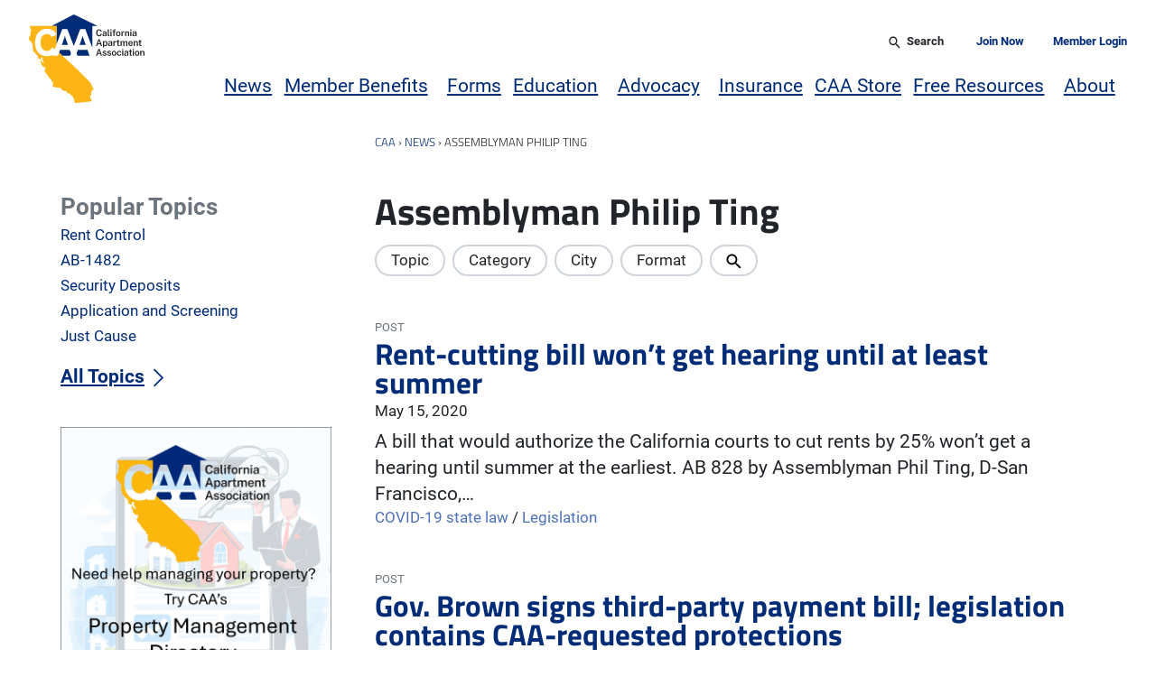

--- FILE ---
content_type: text/html; charset=UTF-8
request_url: https://caanet.org/tag/assemblyman-philip-ting/
body_size: 64654
content:
<!doctype html>
<html class="no-js" lang="en-US">
    <head>
        <meta charset="utf-8">
        <meta name="viewport" content="width=device-width, initial-scale=1">
        <meta http-equiv="X-UA-Compatible" content="IE=edge">
        <script>((h)=>h.classList.remove('no-js'))(document.documentElement)</script>
        <script>
            ((w,h)=>{
                h.style.overflowY='scroll';
                h.style.setProperty('--scrollbar-width',`${w.innerWidth-h.clientWidth}px`)
            })(window,document.documentElement)
        </script>
        <meta name='robots' content='index, follow, max-image-preview:large, max-snippet:-1, max-video-preview:-1' />

	<!-- This site is optimized with the Yoast SEO Premium plugin v26.5 (Yoast SEO v26.6) - https://yoast.com/wordpress/plugins/seo/ -->
	<title>Assemblyman Philip Ting Archives &#8226; California Apartment Association</title>
	<link rel="canonical" href="https://caanet.org/tag/assemblyman-philip-ting/" />
	<meta property="og:locale" content="en_US" />
	<meta property="og:type" content="article" />
	<meta property="og:title" content="Assemblyman Philip Ting Archives" />
	<meta property="og:url" content="https://caanet.org/tag/assemblyman-philip-ting/" />
	<meta property="og:site_name" content="California Apartment Association" />
	<meta property="og:image" content="https://caanet.org/app/uploads/2015/08/LOGO_RGB.png" />
	<meta name="twitter:card" content="summary_large_image" />
	<meta name="twitter:site" content="@caanet" />
	<script type="application/ld+json" class="yoast-schema-graph">{"@context":"https://schema.org","@graph":[{"@type":"CollectionPage","@id":"https://caanet.org/tag/assemblyman-philip-ting/","url":"https://caanet.org/tag/assemblyman-philip-ting/","name":"Assemblyman Philip Ting Archives &#8226; California Apartment Association","isPartOf":{"@id":"https://caanet.org/#website"},"breadcrumb":{"@id":"https://caanet.org/tag/assemblyman-philip-ting/#breadcrumb"},"inLanguage":"en-US"},{"@type":"BreadcrumbList","@id":"https://caanet.org/tag/assemblyman-philip-ting/#breadcrumb","itemListElement":[{"@type":"ListItem","position":1,"name":"CAA","item":"https://caanet.org/"},{"@type":"ListItem","position":2,"name":"News","item":"https://caanet.org/news/"},{"@type":"ListItem","position":3,"name":"Assemblyman Philip Ting"}]},{"@type":"WebSite","@id":"https://caanet.org/#website","url":"https://caanet.org/","name":"California Apartment Association","description":"","publisher":{"@id":"https://caanet.org/#organization"},"potentialAction":[{"@type":"SearchAction","target":{"@type":"EntryPoint","urlTemplate":"https://caanet.org/?s={search_term_string}"},"query-input":{"@type":"PropertyValueSpecification","valueRequired":true,"valueName":"search_term_string"}}],"inLanguage":"en-US"},{"@type":"Organization","@id":"https://caanet.org/#organization","name":"California Apartment Association","url":"https://caanet.org/","logo":{"@type":"ImageObject","inLanguage":"en-US","@id":"https://caanet.org/#/schema/logo/image/","url":"https://caanet.org/u/2015/08/LOGO_RGB.png","contentUrl":"https://caanet.org/u/2015/08/LOGO_RGB.png","width":454,"height":584,"caption":"California Apartment Association"},"image":{"@id":"https://caanet.org/#/schema/logo/image/"},"sameAs":["https://www.facebook.com/CAAnet/","https://x.com/caanet","https://www.linkedin.com/company/california-apartment-association/"]}]}</script>
	<!-- / Yoast SEO Premium plugin. -->


<link rel="alternate" type="application/rss+xml" title="California Apartment Association &raquo; Feed" href="https://caanet.org/feed/" />
<link rel="alternate" type="application/rss+xml" title="California Apartment Association &raquo; Comments Feed" href="https://caanet.org/comments/feed/" />
<link rel="alternate" type="text/calendar" title="California Apartment Association &raquo; iCal Feed" href="https://caanet.org/calendar/?ical=1" />
<link rel="alternate" type="application/rss+xml" title="California Apartment Association &raquo; Assemblyman Philip Ting Tag Feed" href="https://caanet.org/tag/assemblyman-philip-ting/feed/" />
<style id='wp-img-auto-sizes-contain-inline-css' type='text/css'>
img:is([sizes=auto i],[sizes^="auto," i]){contain-intrinsic-size:3000px 1500px}
/*# sourceURL=wp-img-auto-sizes-contain-inline-css */
</style>
<link rel='stylesheet' id='wc-authorize-net-cim-credit-card-checkout-block-css' href='https://caanet.org/p/woocommerce-gateway-authorize-net-cim/assets/css/blocks/wc-authorize-net-cim-checkout-block.b60687063c.css' type='text/css' media='all' />
<link rel='stylesheet' id='wc-authorize-net-cim-echeck-checkout-block-css' href='https://caanet.org/p/woocommerce-gateway-authorize-net-cim/assets/css/blocks/wc-authorize-net-cim-checkout-block.b60687063c.css' type='text/css' media='all' />
<link rel='stylesheet' id='tribe-events-pro-mini-calendar-block-styles-css' href='https://caanet.org/p/events-calendar-pro/build/css/tribe-events-pro-mini-calendar-block.5cc2e6bf3c.css' type='text/css' media='all' />
<style id='wp-emoji-styles-inline-css' type='text/css'>

	img.wp-smiley, img.emoji {
		display: inline !important;
		border: none !important;
		box-shadow: none !important;
		height: 1em !important;
		width: 1em !important;
		margin: 0 0.07em !important;
		vertical-align: -0.1em !important;
		background: none !important;
		padding: 0 !important;
	}
/*# sourceURL=wp-emoji-styles-inline-css */
</style>
<link rel='stylesheet' id='wp-block-library-css' href='https://caanet.org/w/wp-includes/css/dist/block-library/style.min.75c41cf137.css' type='text/css' media='all' />
<link rel='stylesheet' id='wp-block-button-css' href='https://caanet.org/w/wp-includes/blocks/button/style.min.75c41cf137.css' type='text/css' media='all' />
<style id='wp-block-heading-inline-css' type='text/css'>
h1:where(.wp-block-heading).has-background,h2:where(.wp-block-heading).has-background,h3:where(.wp-block-heading).has-background,h4:where(.wp-block-heading).has-background,h5:where(.wp-block-heading).has-background,h6:where(.wp-block-heading).has-background{padding:1.25em 2.375em}h1.has-text-align-left[style*=writing-mode]:where([style*=vertical-lr]),h1.has-text-align-right[style*=writing-mode]:where([style*=vertical-rl]),h2.has-text-align-left[style*=writing-mode]:where([style*=vertical-lr]),h2.has-text-align-right[style*=writing-mode]:where([style*=vertical-rl]),h3.has-text-align-left[style*=writing-mode]:where([style*=vertical-lr]),h3.has-text-align-right[style*=writing-mode]:where([style*=vertical-rl]),h4.has-text-align-left[style*=writing-mode]:where([style*=vertical-lr]),h4.has-text-align-right[style*=writing-mode]:where([style*=vertical-rl]),h5.has-text-align-left[style*=writing-mode]:where([style*=vertical-lr]),h5.has-text-align-right[style*=writing-mode]:where([style*=vertical-rl]),h6.has-text-align-left[style*=writing-mode]:where([style*=vertical-lr]),h6.has-text-align-right[style*=writing-mode]:where([style*=vertical-rl]){rotate:180deg}
/*# sourceURL=https://caanet.org/w/wp-includes/blocks/heading/style.min.css */
</style>
<style id='wp-block-image-inline-css' type='text/css'>
.wp-block-image>a,.wp-block-image>figure>a{display:inline-block}.wp-block-image img{box-sizing:border-box;height:auto;max-width:100%;vertical-align:bottom}@media not (prefers-reduced-motion){.wp-block-image img.hide{visibility:hidden}.wp-block-image img.show{animation:show-content-image .4s}}.wp-block-image[style*=border-radius] img,.wp-block-image[style*=border-radius]>a{border-radius:inherit}.wp-block-image.has-custom-border img{box-sizing:border-box}.wp-block-image.aligncenter{text-align:center}.wp-block-image.alignfull>a,.wp-block-image.alignwide>a{width:100%}.wp-block-image.alignfull img,.wp-block-image.alignwide img{height:auto;width:100%}.wp-block-image .aligncenter,.wp-block-image .alignleft,.wp-block-image .alignright,.wp-block-image.aligncenter,.wp-block-image.alignleft,.wp-block-image.alignright{display:table}.wp-block-image .aligncenter>figcaption,.wp-block-image .alignleft>figcaption,.wp-block-image .alignright>figcaption,.wp-block-image.aligncenter>figcaption,.wp-block-image.alignleft>figcaption,.wp-block-image.alignright>figcaption{caption-side:bottom;display:table-caption}.wp-block-image .alignleft{float:left;margin:.5em 1em .5em 0}.wp-block-image .alignright{float:right;margin:.5em 0 .5em 1em}.wp-block-image .aligncenter{margin-left:auto;margin-right:auto}.wp-block-image :where(figcaption){margin-bottom:1em;margin-top:.5em}.wp-block-image.is-style-circle-mask img{border-radius:9999px}@supports ((-webkit-mask-image:none) or (mask-image:none)) or (-webkit-mask-image:none){.wp-block-image.is-style-circle-mask img{border-radius:0;-webkit-mask-image:url('data:image/svg+xml;utf8,<svg viewBox="0 0 100 100" xmlns="http://www.w3.org/2000/svg"><circle cx="50" cy="50" r="50"/></svg>');mask-image:url('data:image/svg+xml;utf8,<svg viewBox="0 0 100 100" xmlns="http://www.w3.org/2000/svg"><circle cx="50" cy="50" r="50"/></svg>');mask-mode:alpha;-webkit-mask-position:center;mask-position:center;-webkit-mask-repeat:no-repeat;mask-repeat:no-repeat;-webkit-mask-size:contain;mask-size:contain}}:root :where(.wp-block-image.is-style-rounded img,.wp-block-image .is-style-rounded img){border-radius:9999px}.wp-block-image figure{margin:0}.wp-lightbox-container{display:flex;flex-direction:column;position:relative}.wp-lightbox-container img{cursor:zoom-in}.wp-lightbox-container img:hover+button{opacity:1}.wp-lightbox-container button{align-items:center;backdrop-filter:blur(16px) saturate(180%);background-color:#5a5a5a40;border:none;border-radius:4px;cursor:zoom-in;display:flex;height:20px;justify-content:center;opacity:0;padding:0;position:absolute;right:16px;text-align:center;top:16px;width:20px;z-index:100}@media not (prefers-reduced-motion){.wp-lightbox-container button{transition:opacity .2s ease}}.wp-lightbox-container button:focus-visible{outline:3px auto #5a5a5a40;outline:3px auto -webkit-focus-ring-color;outline-offset:3px}.wp-lightbox-container button:hover{cursor:pointer;opacity:1}.wp-lightbox-container button:focus{opacity:1}.wp-lightbox-container button:focus,.wp-lightbox-container button:hover,.wp-lightbox-container button:not(:hover):not(:active):not(.has-background){background-color:#5a5a5a40;border:none}.wp-lightbox-overlay{box-sizing:border-box;cursor:zoom-out;height:100vh;left:0;overflow:hidden;position:fixed;top:0;visibility:hidden;width:100%;z-index:100000}.wp-lightbox-overlay .close-button{align-items:center;cursor:pointer;display:flex;justify-content:center;min-height:40px;min-width:40px;padding:0;position:absolute;right:calc(env(safe-area-inset-right) + 16px);top:calc(env(safe-area-inset-top) + 16px);z-index:5000000}.wp-lightbox-overlay .close-button:focus,.wp-lightbox-overlay .close-button:hover,.wp-lightbox-overlay .close-button:not(:hover):not(:active):not(.has-background){background:none;border:none}.wp-lightbox-overlay .lightbox-image-container{height:var(--wp--lightbox-container-height);left:50%;overflow:hidden;position:absolute;top:50%;transform:translate(-50%,-50%);transform-origin:top left;width:var(--wp--lightbox-container-width);z-index:9999999999}.wp-lightbox-overlay .wp-block-image{align-items:center;box-sizing:border-box;display:flex;height:100%;justify-content:center;margin:0;position:relative;transform-origin:0 0;width:100%;z-index:3000000}.wp-lightbox-overlay .wp-block-image img{height:var(--wp--lightbox-image-height);min-height:var(--wp--lightbox-image-height);min-width:var(--wp--lightbox-image-width);width:var(--wp--lightbox-image-width)}.wp-lightbox-overlay .wp-block-image figcaption{display:none}.wp-lightbox-overlay button{background:none;border:none}.wp-lightbox-overlay .scrim{background-color:#fff;height:100%;opacity:.9;position:absolute;width:100%;z-index:2000000}.wp-lightbox-overlay.active{visibility:visible}@media not (prefers-reduced-motion){.wp-lightbox-overlay.active{animation:turn-on-visibility .25s both}.wp-lightbox-overlay.active img{animation:turn-on-visibility .35s both}.wp-lightbox-overlay.show-closing-animation:not(.active){animation:turn-off-visibility .35s both}.wp-lightbox-overlay.show-closing-animation:not(.active) img{animation:turn-off-visibility .25s both}.wp-lightbox-overlay.zoom.active{animation:none;opacity:1;visibility:visible}.wp-lightbox-overlay.zoom.active .lightbox-image-container{animation:lightbox-zoom-in .4s}.wp-lightbox-overlay.zoom.active .lightbox-image-container img{animation:none}.wp-lightbox-overlay.zoom.active .scrim{animation:turn-on-visibility .4s forwards}.wp-lightbox-overlay.zoom.show-closing-animation:not(.active){animation:none}.wp-lightbox-overlay.zoom.show-closing-animation:not(.active) .lightbox-image-container{animation:lightbox-zoom-out .4s}.wp-lightbox-overlay.zoom.show-closing-animation:not(.active) .lightbox-image-container img{animation:none}.wp-lightbox-overlay.zoom.show-closing-animation:not(.active) .scrim{animation:turn-off-visibility .4s forwards}}@keyframes show-content-image{0%{visibility:hidden}99%{visibility:hidden}to{visibility:visible}}@keyframes turn-on-visibility{0%{opacity:0}to{opacity:1}}@keyframes turn-off-visibility{0%{opacity:1;visibility:visible}99%{opacity:0;visibility:visible}to{opacity:0;visibility:hidden}}@keyframes lightbox-zoom-in{0%{transform:translate(calc((-100vw + var(--wp--lightbox-scrollbar-width))/2 + var(--wp--lightbox-initial-left-position)),calc(-50vh + var(--wp--lightbox-initial-top-position))) scale(var(--wp--lightbox-scale))}to{transform:translate(-50%,-50%) scale(1)}}@keyframes lightbox-zoom-out{0%{transform:translate(-50%,-50%) scale(1);visibility:visible}99%{visibility:visible}to{transform:translate(calc((-100vw + var(--wp--lightbox-scrollbar-width))/2 + var(--wp--lightbox-initial-left-position)),calc(-50vh + var(--wp--lightbox-initial-top-position))) scale(var(--wp--lightbox-scale));visibility:hidden}}
/*# sourceURL=https://caanet.org/w/wp-includes/blocks/image/style.min.css */
</style>
<style id='wp-block-latest-posts-inline-css' type='text/css'>
.wp-block-latest-posts{box-sizing:border-box}.wp-block-latest-posts.alignleft{margin-right:2em}.wp-block-latest-posts.alignright{margin-left:2em}.wp-block-latest-posts.wp-block-latest-posts__list{list-style:none}.wp-block-latest-posts.wp-block-latest-posts__list li{clear:both;overflow-wrap:break-word}.wp-block-latest-posts.is-grid{display:flex;flex-wrap:wrap}.wp-block-latest-posts.is-grid li{margin:0 1.25em 1.25em 0;width:100%}@media (min-width:600px){.wp-block-latest-posts.columns-2 li{width:calc(50% - .625em)}.wp-block-latest-posts.columns-2 li:nth-child(2n){margin-right:0}.wp-block-latest-posts.columns-3 li{width:calc(33.33333% - .83333em)}.wp-block-latest-posts.columns-3 li:nth-child(3n){margin-right:0}.wp-block-latest-posts.columns-4 li{width:calc(25% - .9375em)}.wp-block-latest-posts.columns-4 li:nth-child(4n){margin-right:0}.wp-block-latest-posts.columns-5 li{width:calc(20% - 1em)}.wp-block-latest-posts.columns-5 li:nth-child(5n){margin-right:0}.wp-block-latest-posts.columns-6 li{width:calc(16.66667% - 1.04167em)}.wp-block-latest-posts.columns-6 li:nth-child(6n){margin-right:0}}:root :where(.wp-block-latest-posts.is-grid){padding:0}:root :where(.wp-block-latest-posts.wp-block-latest-posts__list){padding-left:0}.wp-block-latest-posts__post-author,.wp-block-latest-posts__post-date{display:block;font-size:.8125em}.wp-block-latest-posts__post-excerpt,.wp-block-latest-posts__post-full-content{margin-bottom:1em;margin-top:.5em}.wp-block-latest-posts__featured-image a{display:inline-block}.wp-block-latest-posts__featured-image img{height:auto;max-width:100%;width:auto}.wp-block-latest-posts__featured-image.alignleft{float:left;margin-right:1em}.wp-block-latest-posts__featured-image.alignright{float:right;margin-left:1em}.wp-block-latest-posts__featured-image.aligncenter{margin-bottom:1em;text-align:center}
/*# sourceURL=https://caanet.org/w/wp-includes/blocks/latest-posts/style.min.css */
</style>
<style id='wp-block-list-inline-css' type='text/css'>
ol,ul{box-sizing:border-box}:root :where(.wp-block-list.has-background){padding:1.25em 2.375em}
/*# sourceURL=https://caanet.org/w/wp-includes/blocks/list/style.min.css */
</style>
<link rel='stylesheet' id='wp-block-media-text-css' href='https://caanet.org/w/wp-includes/blocks/media-text/style.min.75c41cf137.css' type='text/css' media='all' />
<link rel='stylesheet' id='wp-block-buttons-css' href='https://caanet.org/w/wp-includes/blocks/buttons/style.min.75c41cf137.css' type='text/css' media='all' />
<link rel='stylesheet' id='wp-block-post-date-css' href='https://caanet.org/w/wp-includes/blocks/post-date/style.min.75c41cf137.css' type='text/css' media='all' />
<link rel='stylesheet' id='wp-block-post-excerpt-css' href='https://caanet.org/w/wp-includes/blocks/post-excerpt/style.min.75c41cf137.css' type='text/css' media='all' />
<link rel='stylesheet' id='wp-block-post-template-css' href='https://caanet.org/w/wp-includes/blocks/post-template/style.min.75c41cf137.css' type='text/css' media='all' />
<link rel='stylesheet' id='wp-block-post-title-css' href='https://caanet.org/w/wp-includes/blocks/post-title/style.min.75c41cf137.css' type='text/css' media='all' />
<style id='wp-block-columns-inline-css' type='text/css'>
.wp-block-columns{box-sizing:border-box;display:flex;flex-wrap:wrap!important}@media (min-width:782px){.wp-block-columns{flex-wrap:nowrap!important}}.wp-block-columns{align-items:normal!important}.wp-block-columns.are-vertically-aligned-top{align-items:flex-start}.wp-block-columns.are-vertically-aligned-center{align-items:center}.wp-block-columns.are-vertically-aligned-bottom{align-items:flex-end}@media (max-width:781px){.wp-block-columns:not(.is-not-stacked-on-mobile)>.wp-block-column{flex-basis:100%!important}}@media (min-width:782px){.wp-block-columns:not(.is-not-stacked-on-mobile)>.wp-block-column{flex-basis:0;flex-grow:1}.wp-block-columns:not(.is-not-stacked-on-mobile)>.wp-block-column[style*=flex-basis]{flex-grow:0}}.wp-block-columns.is-not-stacked-on-mobile{flex-wrap:nowrap!important}.wp-block-columns.is-not-stacked-on-mobile>.wp-block-column{flex-basis:0;flex-grow:1}.wp-block-columns.is-not-stacked-on-mobile>.wp-block-column[style*=flex-basis]{flex-grow:0}:where(.wp-block-columns){margin-bottom:1.75em}:where(.wp-block-columns.has-background){padding:1.25em 2.375em}.wp-block-column{flex-grow:1;min-width:0;overflow-wrap:break-word;word-break:break-word}.wp-block-column.is-vertically-aligned-top{align-self:flex-start}.wp-block-column.is-vertically-aligned-center{align-self:center}.wp-block-column.is-vertically-aligned-bottom{align-self:flex-end}.wp-block-column.is-vertically-aligned-stretch{align-self:stretch}.wp-block-column.is-vertically-aligned-bottom,.wp-block-column.is-vertically-aligned-center,.wp-block-column.is-vertically-aligned-top{width:100%}
/*# sourceURL=https://caanet.org/w/wp-includes/blocks/columns/style.min.css */
</style>
<style id='wp-block-group-inline-css' type='text/css'>
.wp-block-group{box-sizing:border-box}:where(.wp-block-group.wp-block-group-is-layout-constrained){position:relative}
/*# sourceURL=https://caanet.org/w/wp-includes/blocks/group/style.min.css */
</style>
<style id='wp-block-paragraph-inline-css' type='text/css'>
.is-small-text{font-size:.875em}.is-regular-text{font-size:1em}.is-large-text{font-size:2.25em}.is-larger-text{font-size:3em}.has-drop-cap:not(:focus):first-letter{float:left;font-size:8.4em;font-style:normal;font-weight:100;line-height:.68;margin:.05em .1em 0 0;text-transform:uppercase}body.rtl .has-drop-cap:not(:focus):first-letter{float:none;margin-left:.1em}p.has-drop-cap.has-background{overflow:hidden}:root :where(p.has-background){padding:1.25em 2.375em}:where(p.has-text-color:not(.has-link-color)) a{color:inherit}p.has-text-align-left[style*="writing-mode:vertical-lr"],p.has-text-align-right[style*="writing-mode:vertical-rl"]{rotate:180deg}
/*# sourceURL=https://caanet.org/w/wp-includes/blocks/paragraph/style.min.css */
</style>
<style id='wp-block-separator-inline-css' type='text/css'>
@charset "UTF-8";.wp-block-separator{border:none;border-top:2px solid}:root :where(.wp-block-separator.is-style-dots){height:auto;line-height:1;text-align:center}:root :where(.wp-block-separator.is-style-dots):before{color:currentColor;content:"···";font-family:serif;font-size:1.5em;letter-spacing:2em;padding-left:2em}.wp-block-separator.is-style-dots{background:none!important;border:none!important}
/*# sourceURL=https://caanet.org/w/wp-includes/blocks/separator/style.min.css */
</style>
<style id='wp-block-social-links-inline-css' type='text/css'>
.wp-block-social-links{background:none;box-sizing:border-box;margin-left:0;padding-left:0;padding-right:0;text-indent:0}.wp-block-social-links .wp-social-link a,.wp-block-social-links .wp-social-link a:hover{border-bottom:0;box-shadow:none;text-decoration:none}.wp-block-social-links .wp-social-link svg{height:1em;width:1em}.wp-block-social-links .wp-social-link span:not(.screen-reader-text){font-size:.65em;margin-left:.5em;margin-right:.5em}.wp-block-social-links.has-small-icon-size{font-size:16px}.wp-block-social-links,.wp-block-social-links.has-normal-icon-size{font-size:24px}.wp-block-social-links.has-large-icon-size{font-size:36px}.wp-block-social-links.has-huge-icon-size{font-size:48px}.wp-block-social-links.aligncenter{display:flex;justify-content:center}.wp-block-social-links.alignright{justify-content:flex-end}.wp-block-social-link{border-radius:9999px;display:block}@media not (prefers-reduced-motion){.wp-block-social-link{transition:transform .1s ease}}.wp-block-social-link{height:auto}.wp-block-social-link a{align-items:center;display:flex;line-height:0}.wp-block-social-link:hover{transform:scale(1.1)}.wp-block-social-links .wp-block-social-link.wp-social-link{display:inline-block;margin:0;padding:0}.wp-block-social-links .wp-block-social-link.wp-social-link .wp-block-social-link-anchor,.wp-block-social-links .wp-block-social-link.wp-social-link .wp-block-social-link-anchor svg,.wp-block-social-links .wp-block-social-link.wp-social-link .wp-block-social-link-anchor:active,.wp-block-social-links .wp-block-social-link.wp-social-link .wp-block-social-link-anchor:hover,.wp-block-social-links .wp-block-social-link.wp-social-link .wp-block-social-link-anchor:visited{color:currentColor;fill:currentColor}:where(.wp-block-social-links:not(.is-style-logos-only)) .wp-social-link{background-color:#f0f0f0;color:#444}:where(.wp-block-social-links:not(.is-style-logos-only)) .wp-social-link-amazon{background-color:#f90;color:#fff}:where(.wp-block-social-links:not(.is-style-logos-only)) .wp-social-link-bandcamp{background-color:#1ea0c3;color:#fff}:where(.wp-block-social-links:not(.is-style-logos-only)) .wp-social-link-behance{background-color:#0757fe;color:#fff}:where(.wp-block-social-links:not(.is-style-logos-only)) .wp-social-link-bluesky{background-color:#0a7aff;color:#fff}:where(.wp-block-social-links:not(.is-style-logos-only)) .wp-social-link-codepen{background-color:#1e1f26;color:#fff}:where(.wp-block-social-links:not(.is-style-logos-only)) .wp-social-link-deviantart{background-color:#02e49b;color:#fff}:where(.wp-block-social-links:not(.is-style-logos-only)) .wp-social-link-discord{background-color:#5865f2;color:#fff}:where(.wp-block-social-links:not(.is-style-logos-only)) .wp-social-link-dribbble{background-color:#e94c89;color:#fff}:where(.wp-block-social-links:not(.is-style-logos-only)) .wp-social-link-dropbox{background-color:#4280ff;color:#fff}:where(.wp-block-social-links:not(.is-style-logos-only)) .wp-social-link-etsy{background-color:#f45800;color:#fff}:where(.wp-block-social-links:not(.is-style-logos-only)) .wp-social-link-facebook{background-color:#0866ff;color:#fff}:where(.wp-block-social-links:not(.is-style-logos-only)) .wp-social-link-fivehundredpx{background-color:#000;color:#fff}:where(.wp-block-social-links:not(.is-style-logos-only)) .wp-social-link-flickr{background-color:#0461dd;color:#fff}:where(.wp-block-social-links:not(.is-style-logos-only)) .wp-social-link-foursquare{background-color:#e65678;color:#fff}:where(.wp-block-social-links:not(.is-style-logos-only)) .wp-social-link-github{background-color:#24292d;color:#fff}:where(.wp-block-social-links:not(.is-style-logos-only)) .wp-social-link-goodreads{background-color:#eceadd;color:#382110}:where(.wp-block-social-links:not(.is-style-logos-only)) .wp-social-link-google{background-color:#ea4434;color:#fff}:where(.wp-block-social-links:not(.is-style-logos-only)) .wp-social-link-gravatar{background-color:#1d4fc4;color:#fff}:where(.wp-block-social-links:not(.is-style-logos-only)) .wp-social-link-instagram{background-color:#f00075;color:#fff}:where(.wp-block-social-links:not(.is-style-logos-only)) .wp-social-link-lastfm{background-color:#e21b24;color:#fff}:where(.wp-block-social-links:not(.is-style-logos-only)) .wp-social-link-linkedin{background-color:#0d66c2;color:#fff}:where(.wp-block-social-links:not(.is-style-logos-only)) .wp-social-link-mastodon{background-color:#3288d4;color:#fff}:where(.wp-block-social-links:not(.is-style-logos-only)) .wp-social-link-medium{background-color:#000;color:#fff}:where(.wp-block-social-links:not(.is-style-logos-only)) .wp-social-link-meetup{background-color:#f6405f;color:#fff}:where(.wp-block-social-links:not(.is-style-logos-only)) .wp-social-link-patreon{background-color:#000;color:#fff}:where(.wp-block-social-links:not(.is-style-logos-only)) .wp-social-link-pinterest{background-color:#e60122;color:#fff}:where(.wp-block-social-links:not(.is-style-logos-only)) .wp-social-link-pocket{background-color:#ef4155;color:#fff}:where(.wp-block-social-links:not(.is-style-logos-only)) .wp-social-link-reddit{background-color:#ff4500;color:#fff}:where(.wp-block-social-links:not(.is-style-logos-only)) .wp-social-link-skype{background-color:#0478d7;color:#fff}:where(.wp-block-social-links:not(.is-style-logos-only)) .wp-social-link-snapchat{background-color:#fefc00;color:#fff;stroke:#000}:where(.wp-block-social-links:not(.is-style-logos-only)) .wp-social-link-soundcloud{background-color:#ff5600;color:#fff}:where(.wp-block-social-links:not(.is-style-logos-only)) .wp-social-link-spotify{background-color:#1bd760;color:#fff}:where(.wp-block-social-links:not(.is-style-logos-only)) .wp-social-link-telegram{background-color:#2aabee;color:#fff}:where(.wp-block-social-links:not(.is-style-logos-only)) .wp-social-link-threads{background-color:#000;color:#fff}:where(.wp-block-social-links:not(.is-style-logos-only)) .wp-social-link-tiktok{background-color:#000;color:#fff}:where(.wp-block-social-links:not(.is-style-logos-only)) .wp-social-link-tumblr{background-color:#011835;color:#fff}:where(.wp-block-social-links:not(.is-style-logos-only)) .wp-social-link-twitch{background-color:#6440a4;color:#fff}:where(.wp-block-social-links:not(.is-style-logos-only)) .wp-social-link-twitter{background-color:#1da1f2;color:#fff}:where(.wp-block-social-links:not(.is-style-logos-only)) .wp-social-link-vimeo{background-color:#1eb7ea;color:#fff}:where(.wp-block-social-links:not(.is-style-logos-only)) .wp-social-link-vk{background-color:#4680c2;color:#fff}:where(.wp-block-social-links:not(.is-style-logos-only)) .wp-social-link-wordpress{background-color:#3499cd;color:#fff}:where(.wp-block-social-links:not(.is-style-logos-only)) .wp-social-link-whatsapp{background-color:#25d366;color:#fff}:where(.wp-block-social-links:not(.is-style-logos-only)) .wp-social-link-x{background-color:#000;color:#fff}:where(.wp-block-social-links:not(.is-style-logos-only)) .wp-social-link-yelp{background-color:#d32422;color:#fff}:where(.wp-block-social-links:not(.is-style-logos-only)) .wp-social-link-youtube{background-color:red;color:#fff}:where(.wp-block-social-links.is-style-logos-only) .wp-social-link{background:none}:where(.wp-block-social-links.is-style-logos-only) .wp-social-link svg{height:1.25em;width:1.25em}:where(.wp-block-social-links.is-style-logos-only) .wp-social-link-amazon{color:#f90}:where(.wp-block-social-links.is-style-logos-only) .wp-social-link-bandcamp{color:#1ea0c3}:where(.wp-block-social-links.is-style-logos-only) .wp-social-link-behance{color:#0757fe}:where(.wp-block-social-links.is-style-logos-only) .wp-social-link-bluesky{color:#0a7aff}:where(.wp-block-social-links.is-style-logos-only) .wp-social-link-codepen{color:#1e1f26}:where(.wp-block-social-links.is-style-logos-only) .wp-social-link-deviantart{color:#02e49b}:where(.wp-block-social-links.is-style-logos-only) .wp-social-link-discord{color:#5865f2}:where(.wp-block-social-links.is-style-logos-only) .wp-social-link-dribbble{color:#e94c89}:where(.wp-block-social-links.is-style-logos-only) .wp-social-link-dropbox{color:#4280ff}:where(.wp-block-social-links.is-style-logos-only) .wp-social-link-etsy{color:#f45800}:where(.wp-block-social-links.is-style-logos-only) .wp-social-link-facebook{color:#0866ff}:where(.wp-block-social-links.is-style-logos-only) .wp-social-link-fivehundredpx{color:#000}:where(.wp-block-social-links.is-style-logos-only) .wp-social-link-flickr{color:#0461dd}:where(.wp-block-social-links.is-style-logos-only) .wp-social-link-foursquare{color:#e65678}:where(.wp-block-social-links.is-style-logos-only) .wp-social-link-github{color:#24292d}:where(.wp-block-social-links.is-style-logos-only) .wp-social-link-goodreads{color:#382110}:where(.wp-block-social-links.is-style-logos-only) .wp-social-link-google{color:#ea4434}:where(.wp-block-social-links.is-style-logos-only) .wp-social-link-gravatar{color:#1d4fc4}:where(.wp-block-social-links.is-style-logos-only) .wp-social-link-instagram{color:#f00075}:where(.wp-block-social-links.is-style-logos-only) .wp-social-link-lastfm{color:#e21b24}:where(.wp-block-social-links.is-style-logos-only) .wp-social-link-linkedin{color:#0d66c2}:where(.wp-block-social-links.is-style-logos-only) .wp-social-link-mastodon{color:#3288d4}:where(.wp-block-social-links.is-style-logos-only) .wp-social-link-medium{color:#000}:where(.wp-block-social-links.is-style-logos-only) .wp-social-link-meetup{color:#f6405f}:where(.wp-block-social-links.is-style-logos-only) .wp-social-link-patreon{color:#000}:where(.wp-block-social-links.is-style-logos-only) .wp-social-link-pinterest{color:#e60122}:where(.wp-block-social-links.is-style-logos-only) .wp-social-link-pocket{color:#ef4155}:where(.wp-block-social-links.is-style-logos-only) .wp-social-link-reddit{color:#ff4500}:where(.wp-block-social-links.is-style-logos-only) .wp-social-link-skype{color:#0478d7}:where(.wp-block-social-links.is-style-logos-only) .wp-social-link-snapchat{color:#fff;stroke:#000}:where(.wp-block-social-links.is-style-logos-only) .wp-social-link-soundcloud{color:#ff5600}:where(.wp-block-social-links.is-style-logos-only) .wp-social-link-spotify{color:#1bd760}:where(.wp-block-social-links.is-style-logos-only) .wp-social-link-telegram{color:#2aabee}:where(.wp-block-social-links.is-style-logos-only) .wp-social-link-threads{color:#000}:where(.wp-block-social-links.is-style-logos-only) .wp-social-link-tiktok{color:#000}:where(.wp-block-social-links.is-style-logos-only) .wp-social-link-tumblr{color:#011835}:where(.wp-block-social-links.is-style-logos-only) .wp-social-link-twitch{color:#6440a4}:where(.wp-block-social-links.is-style-logos-only) .wp-social-link-twitter{color:#1da1f2}:where(.wp-block-social-links.is-style-logos-only) .wp-social-link-vimeo{color:#1eb7ea}:where(.wp-block-social-links.is-style-logos-only) .wp-social-link-vk{color:#4680c2}:where(.wp-block-social-links.is-style-logos-only) .wp-social-link-whatsapp{color:#25d366}:where(.wp-block-social-links.is-style-logos-only) .wp-social-link-wordpress{color:#3499cd}:where(.wp-block-social-links.is-style-logos-only) .wp-social-link-x{color:#000}:where(.wp-block-social-links.is-style-logos-only) .wp-social-link-yelp{color:#d32422}:where(.wp-block-social-links.is-style-logos-only) .wp-social-link-youtube{color:red}.wp-block-social-links.is-style-pill-shape .wp-social-link{width:auto}:root :where(.wp-block-social-links .wp-social-link a){padding:.25em}:root :where(.wp-block-social-links.is-style-logos-only .wp-social-link a){padding:0}:root :where(.wp-block-social-links.is-style-pill-shape .wp-social-link a){padding-left:.6666666667em;padding-right:.6666666667em}.wp-block-social-links:not(.has-icon-color):not(.has-icon-background-color) .wp-social-link-snapchat .wp-block-social-link-label{color:#000}
/*# sourceURL=https://caanet.org/w/wp-includes/blocks/social-links/style.min.css */
</style>
<style id='wp-block-spacer-inline-css' type='text/css'>
.wp-block-spacer{clear:both}
/*# sourceURL=https://caanet.org/w/wp-includes/blocks/spacer/style.min.css */
</style>
<style id='global-styles-inline-css' type='text/css'>
:root{--wp--preset--aspect-ratio--square: 1;--wp--preset--aspect-ratio--4-3: 4/3;--wp--preset--aspect-ratio--3-4: 3/4;--wp--preset--aspect-ratio--3-2: 3/2;--wp--preset--aspect-ratio--2-3: 2/3;--wp--preset--aspect-ratio--16-9: 16/9;--wp--preset--aspect-ratio--9-16: 9/16;--wp--preset--color--black: #000000;--wp--preset--color--cyan-bluish-gray: #abb8c3;--wp--preset--color--white: #ffffff;--wp--preset--color--pale-pink: #f78da7;--wp--preset--color--vivid-red: #cf2e2e;--wp--preset--color--luminous-vivid-orange: #ff6900;--wp--preset--color--luminous-vivid-amber: #fcb900;--wp--preset--color--light-green-cyan: #7bdcb5;--wp--preset--color--vivid-green-cyan: #00d084;--wp--preset--color--pale-cyan-blue: #8ed1fc;--wp--preset--color--vivid-cyan-blue: #0693e3;--wp--preset--color--vivid-purple: #9b51e0;--wp--preset--color--default: #212529;--wp--preset--color--primary: #002c77;--wp--preset--color--secondary: #6c757d;--wp--preset--color--alto: #eaebec;--wp--preset--color--success: #28a745;--wp--preset--color--info: #4d72bb;--wp--preset--color--warning: #fcb515;--wp--preset--color--danger: #b52a2f;--wp--preset--color--light: #f8f9fa;--wp--preset--color--dark: #343a40;--wp--preset--gradient--vivid-cyan-blue-to-vivid-purple: linear-gradient(135deg,rgb(6,147,227) 0%,rgb(155,81,224) 100%);--wp--preset--gradient--light-green-cyan-to-vivid-green-cyan: linear-gradient(135deg,rgb(122,220,180) 0%,rgb(0,208,130) 100%);--wp--preset--gradient--luminous-vivid-amber-to-luminous-vivid-orange: linear-gradient(135deg,rgb(252,185,0) 0%,rgb(255,105,0) 100%);--wp--preset--gradient--luminous-vivid-orange-to-vivid-red: linear-gradient(135deg,rgb(255,105,0) 0%,rgb(207,46,46) 100%);--wp--preset--gradient--very-light-gray-to-cyan-bluish-gray: linear-gradient(135deg,rgb(238,238,238) 0%,rgb(169,184,195) 100%);--wp--preset--gradient--cool-to-warm-spectrum: linear-gradient(135deg,rgb(74,234,220) 0%,rgb(151,120,209) 20%,rgb(207,42,186) 40%,rgb(238,44,130) 60%,rgb(251,105,98) 80%,rgb(254,248,76) 100%);--wp--preset--gradient--blush-light-purple: linear-gradient(135deg,rgb(255,206,236) 0%,rgb(152,150,240) 100%);--wp--preset--gradient--blush-bordeaux: linear-gradient(135deg,rgb(254,205,165) 0%,rgb(254,45,45) 50%,rgb(107,0,62) 100%);--wp--preset--gradient--luminous-dusk: linear-gradient(135deg,rgb(255,203,112) 0%,rgb(199,81,192) 50%,rgb(65,88,208) 100%);--wp--preset--gradient--pale-ocean: linear-gradient(135deg,rgb(255,245,203) 0%,rgb(182,227,212) 50%,rgb(51,167,181) 100%);--wp--preset--gradient--electric-grass: linear-gradient(135deg,rgb(202,248,128) 0%,rgb(113,206,126) 100%);--wp--preset--gradient--midnight: linear-gradient(135deg,rgb(2,3,129) 0%,rgb(40,116,252) 100%);--wp--preset--font-size--small: 13px;--wp--preset--font-size--medium: clamp(14px, 0.875rem + ((1vw - 3.2px) * 0.647), 20px);--wp--preset--font-size--large: clamp(22.041px, 1.378rem + ((1vw - 3.2px) * 1.504), 36px);--wp--preset--font-size--x-large: clamp(25.014px, 1.563rem + ((1vw - 3.2px) * 1.83), 42px);--wp--preset--font-size--xs: 12px;--wp--preset--font-size--sm: 14px;--wp--preset--font-size--md: clamp(14px, 0.875rem + ((1vw - 3.2px) * 0.216), 16px);--wp--preset--font-size--lg: clamp(14px, 0.875rem + ((1vw - 3.2px) * 0.647), 20px);--wp--preset--font-size--xl: clamp(15.747px, 0.984rem + ((1vw - 3.2px) * 0.889), 24px);--wp--preset--font-size--xxl: clamp(17.905px, 1.119rem + ((1vw - 3.2px) * 1.088), 28px);--wp--preset--font-size--display-2: clamp(27.894px, 1.743rem + ((1vw - 3.2px) * 2.167), 48px);--wp--preset--font-size--display-1: clamp(33.419px, 2.089rem + ((1vw - 3.2px) * 2.864), 60px);--wp--preset--font-family--sans-serif: Roboto, system-ui, "Segoe UI", sans-serif;--wp--preset--font-family--display: "Titillium Web", var(--wp--preset--font-family--sans-serif);--wp--preset--font-family--serif: Georgia, serif;--wp--preset--font-family--monospace: SFMono-Regular, Menlo, Monaco, Consolas, "Liberation Mono", "Courier New", monospace;--wp--preset--font-family--inter: "Inter", sans-serif;--wp--preset--font-family--cardo: Cardo;--wp--preset--spacing--20: .5rem;--wp--preset--spacing--30: clamp(0.5rem, 0.3571rem + 0.7143vw, 1rem);--wp--preset--spacing--40: clamp(1rem, 0.7143rem + 1.4286vw, 2rem);--wp--preset--spacing--50: clamp(1rem, 0.4286rem + 2.8571vw, 3rem);--wp--preset--spacing--60: clamp(2.25rem, 1.75rem + 2.5vw, 4rem);--wp--preset--spacing--70: clamp(2.25rem, 1.1786rem + 5.3571vw, 6rem);--wp--preset--spacing--80: clamp(4rem, 2.5rem + 7.5vw, 9.25rem);--wp--preset--shadow--natural: 6px 6px 9px rgba(0, 0, 0, 0.2);--wp--preset--shadow--deep: 12px 12px 50px rgba(0, 0, 0, 0.4);--wp--preset--shadow--sharp: 6px 6px 0px rgba(0, 0, 0, 0.2);--wp--preset--shadow--outlined: 6px 6px 0px -3px rgb(255, 255, 255), 6px 6px rgb(0, 0, 0);--wp--preset--shadow--crisp: 6px 6px 0px rgb(0, 0, 0);--wp--custom--breakpoints--xs: 0;--wp--custom--breakpoints--sm: 576;--wp--custom--breakpoints--md: 768;--wp--custom--breakpoints--stack: 782px;--wp--custom--breakpoints--lg: 992;--wp--custom--breakpoints--xl: 1260;--wp--custom--border--radius--small: .25rem;--wp--custom--border--radius--medium: .5rem;--wp--custom--border--radius--large: 1rem;--wp--custom--border--radius--full: 9999px;}:root { --wp--style--global--content-size: 42rem;--wp--style--global--wide-size: 78rem; }:where(body) { margin: 0; }.wp-site-blocks { padding-top: var(--wp--style--root--padding-top); padding-bottom: var(--wp--style--root--padding-bottom); }.has-global-padding { padding-right: var(--wp--style--root--padding-right); padding-left: var(--wp--style--root--padding-left); }.has-global-padding > .alignfull { margin-right: calc(var(--wp--style--root--padding-right) * -1); margin-left: calc(var(--wp--style--root--padding-left) * -1); }.has-global-padding :where(:not(.alignfull.is-layout-flow) > .has-global-padding:not(.wp-block-block, .alignfull)) { padding-right: 0; padding-left: 0; }.has-global-padding :where(:not(.alignfull.is-layout-flow) > .has-global-padding:not(.wp-block-block, .alignfull)) > .alignfull { margin-left: 0; margin-right: 0; }.wp-site-blocks > .alignleft { float: left; margin-right: 2em; }.wp-site-blocks > .alignright { float: right; margin-left: 2em; }.wp-site-blocks > .aligncenter { justify-content: center; margin-left: auto; margin-right: auto; }:where(.wp-site-blocks) > * { margin-block-start: 1.2em; margin-block-end: 0; }:where(.wp-site-blocks) > :first-child { margin-block-start: 0; }:where(.wp-site-blocks) > :last-child { margin-block-end: 0; }:root { --wp--style--block-gap: 1.2em; }:root :where(.is-layout-flow) > :first-child{margin-block-start: 0;}:root :where(.is-layout-flow) > :last-child{margin-block-end: 0;}:root :where(.is-layout-flow) > *{margin-block-start: 1.2em;margin-block-end: 0;}:root :where(.is-layout-constrained) > :first-child{margin-block-start: 0;}:root :where(.is-layout-constrained) > :last-child{margin-block-end: 0;}:root :where(.is-layout-constrained) > *{margin-block-start: 1.2em;margin-block-end: 0;}:root :where(.is-layout-flex){gap: 1.2em;}:root :where(.is-layout-grid){gap: 1.2em;}.is-layout-flow > .alignleft{float: left;margin-inline-start: 0;margin-inline-end: 2em;}.is-layout-flow > .alignright{float: right;margin-inline-start: 2em;margin-inline-end: 0;}.is-layout-flow > .aligncenter{margin-left: auto !important;margin-right: auto !important;}.is-layout-constrained > .alignleft{float: left;margin-inline-start: 0;margin-inline-end: 2em;}.is-layout-constrained > .alignright{float: right;margin-inline-start: 2em;margin-inline-end: 0;}.is-layout-constrained > .aligncenter{margin-left: auto !important;margin-right: auto !important;}.is-layout-constrained > :where(:not(.alignleft):not(.alignright):not(.alignfull)){max-width: var(--wp--style--global--content-size);margin-left: auto !important;margin-right: auto !important;}.is-layout-constrained > .alignwide{max-width: var(--wp--style--global--wide-size);}body .is-layout-flex{display: flex;}.is-layout-flex{flex-wrap: wrap;align-items: center;}.is-layout-flex > :is(*, div){margin: 0;}body .is-layout-grid{display: grid;}.is-layout-grid > :is(*, div){margin: 0;}body{background-color: var(--wp--preset--color--white);color: var(--wp--preset--color--default);font-family: var(--wp--preset--font-family--sans-serif);font-size: var(--wp--preset--font-size--md);line-height: 1.4;--wp--style--root--padding-top: 0px;--wp--style--root--padding-right: var(--wp--preset--spacing--40);--wp--style--root--padding-bottom: 0px;--wp--style--root--padding-left: var(--wp--preset--spacing--40);}a:where(:not(.wp-element-button)){color: var(--wp--preset--color--primary);text-decoration: none;}:root :where(a:where(:not(.wp-element-button)):hover){text-decoration: underline;}h1, h2, h3, h4, h5, h6{line-height: 1.2;}h1{font-family: var(--wp--preset--font-family--display);font-size: var(--wp--preset--font-size--xxl);}h2{font-family: var(--wp--preset--font-family--display);font-size: var(--wp--preset--font-size--xl);}h3{font-size: var(--wp--preset--font-size--lg);}h4{color: var(--wp--preset--color--secondary);font-size: var(--wp--preset--font-size--lg);}h5{font-size: var(--wp--preset--font-size--md);}h6{font-size: var(--wp--preset--font-size--md);}:root :where(.wp-element-button, .wp-block-button__link){background-color: #32373c;border-radius: var(--wp--custom--border--radius--medium);border-width: 0;color: #fff;text-align: center;font-family: inherit;font-size: inherit;font-style: inherit;font-weight: 700;letter-spacing: inherit;line-height: 1.4;padding-top: .5em;padding-right: 1em;padding-bottom: .5em;padding-left: 1em;text-decoration: none;text-transform: inherit;}:root :where(.wp-element-button:hover, .wp-block-button__link:hover){text-decoration: none;}:root :where(.wp-element-button:focus, .wp-block-button__link:focus){text-decoration: none;}:root :where(.wp-element-caption, .wp-block-audio figcaption, .wp-block-embed figcaption, .wp-block-gallery figcaption, .wp-block-image figcaption, .wp-block-table figcaption, .wp-block-video figcaption){font-size: var(--wp--preset--font-size--small);margin-bottom: 0;}.has-black-color{color: var(--wp--preset--color--black) !important;}.has-cyan-bluish-gray-color{color: var(--wp--preset--color--cyan-bluish-gray) !important;}.has-white-color{color: var(--wp--preset--color--white) !important;}.has-pale-pink-color{color: var(--wp--preset--color--pale-pink) !important;}.has-vivid-red-color{color: var(--wp--preset--color--vivid-red) !important;}.has-luminous-vivid-orange-color{color: var(--wp--preset--color--luminous-vivid-orange) !important;}.has-luminous-vivid-amber-color{color: var(--wp--preset--color--luminous-vivid-amber) !important;}.has-light-green-cyan-color{color: var(--wp--preset--color--light-green-cyan) !important;}.has-vivid-green-cyan-color{color: var(--wp--preset--color--vivid-green-cyan) !important;}.has-pale-cyan-blue-color{color: var(--wp--preset--color--pale-cyan-blue) !important;}.has-vivid-cyan-blue-color{color: var(--wp--preset--color--vivid-cyan-blue) !important;}.has-vivid-purple-color{color: var(--wp--preset--color--vivid-purple) !important;}.has-default-color{color: var(--wp--preset--color--default) !important;}.has-primary-color{color: var(--wp--preset--color--primary) !important;}.has-secondary-color{color: var(--wp--preset--color--secondary) !important;}.has-alto-color{color: var(--wp--preset--color--alto) !important;}.has-success-color{color: var(--wp--preset--color--success) !important;}.has-info-color{color: var(--wp--preset--color--info) !important;}.has-warning-color{color: var(--wp--preset--color--warning) !important;}.has-danger-color{color: var(--wp--preset--color--danger) !important;}.has-light-color{color: var(--wp--preset--color--light) !important;}.has-dark-color{color: var(--wp--preset--color--dark) !important;}.has-black-background-color{background-color: var(--wp--preset--color--black) !important;}.has-cyan-bluish-gray-background-color{background-color: var(--wp--preset--color--cyan-bluish-gray) !important;}.has-white-background-color{background-color: var(--wp--preset--color--white) !important;}.has-pale-pink-background-color{background-color: var(--wp--preset--color--pale-pink) !important;}.has-vivid-red-background-color{background-color: var(--wp--preset--color--vivid-red) !important;}.has-luminous-vivid-orange-background-color{background-color: var(--wp--preset--color--luminous-vivid-orange) !important;}.has-luminous-vivid-amber-background-color{background-color: var(--wp--preset--color--luminous-vivid-amber) !important;}.has-light-green-cyan-background-color{background-color: var(--wp--preset--color--light-green-cyan) !important;}.has-vivid-green-cyan-background-color{background-color: var(--wp--preset--color--vivid-green-cyan) !important;}.has-pale-cyan-blue-background-color{background-color: var(--wp--preset--color--pale-cyan-blue) !important;}.has-vivid-cyan-blue-background-color{background-color: var(--wp--preset--color--vivid-cyan-blue) !important;}.has-vivid-purple-background-color{background-color: var(--wp--preset--color--vivid-purple) !important;}.has-default-background-color{background-color: var(--wp--preset--color--default) !important;}.has-primary-background-color{background-color: var(--wp--preset--color--primary) !important;}.has-secondary-background-color{background-color: var(--wp--preset--color--secondary) !important;}.has-alto-background-color{background-color: var(--wp--preset--color--alto) !important;}.has-success-background-color{background-color: var(--wp--preset--color--success) !important;}.has-info-background-color{background-color: var(--wp--preset--color--info) !important;}.has-warning-background-color{background-color: var(--wp--preset--color--warning) !important;}.has-danger-background-color{background-color: var(--wp--preset--color--danger) !important;}.has-light-background-color{background-color: var(--wp--preset--color--light) !important;}.has-dark-background-color{background-color: var(--wp--preset--color--dark) !important;}.has-black-border-color{border-color: var(--wp--preset--color--black) !important;}.has-cyan-bluish-gray-border-color{border-color: var(--wp--preset--color--cyan-bluish-gray) !important;}.has-white-border-color{border-color: var(--wp--preset--color--white) !important;}.has-pale-pink-border-color{border-color: var(--wp--preset--color--pale-pink) !important;}.has-vivid-red-border-color{border-color: var(--wp--preset--color--vivid-red) !important;}.has-luminous-vivid-orange-border-color{border-color: var(--wp--preset--color--luminous-vivid-orange) !important;}.has-luminous-vivid-amber-border-color{border-color: var(--wp--preset--color--luminous-vivid-amber) !important;}.has-light-green-cyan-border-color{border-color: var(--wp--preset--color--light-green-cyan) !important;}.has-vivid-green-cyan-border-color{border-color: var(--wp--preset--color--vivid-green-cyan) !important;}.has-pale-cyan-blue-border-color{border-color: var(--wp--preset--color--pale-cyan-blue) !important;}.has-vivid-cyan-blue-border-color{border-color: var(--wp--preset--color--vivid-cyan-blue) !important;}.has-vivid-purple-border-color{border-color: var(--wp--preset--color--vivid-purple) !important;}.has-default-border-color{border-color: var(--wp--preset--color--default) !important;}.has-primary-border-color{border-color: var(--wp--preset--color--primary) !important;}.has-secondary-border-color{border-color: var(--wp--preset--color--secondary) !important;}.has-alto-border-color{border-color: var(--wp--preset--color--alto) !important;}.has-success-border-color{border-color: var(--wp--preset--color--success) !important;}.has-info-border-color{border-color: var(--wp--preset--color--info) !important;}.has-warning-border-color{border-color: var(--wp--preset--color--warning) !important;}.has-danger-border-color{border-color: var(--wp--preset--color--danger) !important;}.has-light-border-color{border-color: var(--wp--preset--color--light) !important;}.has-dark-border-color{border-color: var(--wp--preset--color--dark) !important;}.has-vivid-cyan-blue-to-vivid-purple-gradient-background{background: var(--wp--preset--gradient--vivid-cyan-blue-to-vivid-purple) !important;}.has-light-green-cyan-to-vivid-green-cyan-gradient-background{background: var(--wp--preset--gradient--light-green-cyan-to-vivid-green-cyan) !important;}.has-luminous-vivid-amber-to-luminous-vivid-orange-gradient-background{background: var(--wp--preset--gradient--luminous-vivid-amber-to-luminous-vivid-orange) !important;}.has-luminous-vivid-orange-to-vivid-red-gradient-background{background: var(--wp--preset--gradient--luminous-vivid-orange-to-vivid-red) !important;}.has-very-light-gray-to-cyan-bluish-gray-gradient-background{background: var(--wp--preset--gradient--very-light-gray-to-cyan-bluish-gray) !important;}.has-cool-to-warm-spectrum-gradient-background{background: var(--wp--preset--gradient--cool-to-warm-spectrum) !important;}.has-blush-light-purple-gradient-background{background: var(--wp--preset--gradient--blush-light-purple) !important;}.has-blush-bordeaux-gradient-background{background: var(--wp--preset--gradient--blush-bordeaux) !important;}.has-luminous-dusk-gradient-background{background: var(--wp--preset--gradient--luminous-dusk) !important;}.has-pale-ocean-gradient-background{background: var(--wp--preset--gradient--pale-ocean) !important;}.has-electric-grass-gradient-background{background: var(--wp--preset--gradient--electric-grass) !important;}.has-midnight-gradient-background{background: var(--wp--preset--gradient--midnight) !important;}.has-small-font-size{font-size: var(--wp--preset--font-size--small) !important;}.has-medium-font-size{font-size: var(--wp--preset--font-size--medium) !important;}.has-large-font-size{font-size: var(--wp--preset--font-size--large) !important;}.has-x-large-font-size{font-size: var(--wp--preset--font-size--x-large) !important;}.has-xs-font-size{font-size: var(--wp--preset--font-size--xs) !important;}.has-sm-font-size{font-size: var(--wp--preset--font-size--sm) !important;}.has-md-font-size{font-size: var(--wp--preset--font-size--md) !important;}.has-lg-font-size{font-size: var(--wp--preset--font-size--lg) !important;}.has-xl-font-size{font-size: var(--wp--preset--font-size--xl) !important;}.has-xxl-font-size{font-size: var(--wp--preset--font-size--xxl) !important;}.has-display-2-font-size{font-size: var(--wp--preset--font-size--display-2) !important;}.has-display-1-font-size{font-size: var(--wp--preset--font-size--display-1) !important;}.has-sans-serif-font-family{font-family: var(--wp--preset--font-family--sans-serif) !important;}.has-display-font-family{font-family: var(--wp--preset--font-family--display) !important;}.has-serif-font-family{font-family: var(--wp--preset--font-family--serif) !important;}.has-monospace-font-family{font-family: var(--wp--preset--font-family--monospace) !important;}.has-inter-font-family{font-family: var(--wp--preset--font-family--inter) !important;}.has-cardo-font-family{font-family: var(--wp--preset--font-family--cardo) !important;}
/*# sourceURL=global-styles-inline-css */
</style>
<style id='core-block-supports-inline-css' type='text/css'>
.wp-container-core-social-links-is-layout-5459b461{gap:0.5em var(--wp--preset--spacing--30);}.wp-container-core-group-is-layout-0a12bad6{flex-wrap:nowrap;gap:var(--wp--preset--spacing--30);justify-content:center;}.wp-container-core-columns-is-layout-28f84493{flex-wrap:nowrap;}
/*# sourceURL=core-block-supports-inline-css */
</style>

<link rel='stylesheet' id='msb-style-css' href='https://caanet.org/p/minimal-share-buttons/assets/css/minimal-share-buttons.ab08412376.css' type='text/css' media='all' />
<link rel='stylesheet' id='woocommerce-layout-css' href='https://caanet.org/p/woocommerce/assets/css/woocommerce-layout.54f1a234f0.css' type='text/css' media='all' />
<link rel='stylesheet' id='woocommerce-smallscreen-css' href='https://caanet.org/p/woocommerce/assets/css/woocommerce-smallscreen.54f1a234f0.css' type='text/css' media='only screen and (max-width: 768px)' />
<link rel='stylesheet' id='woocommerce-general-css' href='https://caanet.org/p/woocommerce/assets/css/woocommerce.54f1a234f0.css' type='text/css' media='all' />
<style id='woocommerce-inline-inline-css' type='text/css'>
.woocommerce form .form-row .required { visibility: visible; }
/*# sourceURL=woocommerce-inline-inline-css */
</style>
<link rel='stylesheet' id='sv-wc-payment-gateway-payment-form-v5_15_12-css' href='https://caanet.org/p/woocommerce-gateway-authorize-net-cim/vendor/skyverge/wc-plugin-framework/woocommerce/payment-gateway/assets/css/frontend/sv-wc-payment-gateway-payment-form.min.e30d80d67b.css' type='text/css' media='all' />
<style id='posts-table-pro-head-inline-css' type='text/css'>
table.posts-data-table { visibility: hidden; }
/*# sourceURL=posts-table-pro-head-inline-css */
</style>
<style id='block-visibility-screen-size-styles-inline-css' type='text/css'>
/* Large screens (desktops, 992px and up) */
@media ( min-width: 992px ) {
	.block-visibility-hide-large-screen {
		display: none !important;
	}
}

/* Medium screens (tablets, between 768px and 992px) */
@media ( min-width: 768px ) and ( max-width: 991.98px ) {
	.block-visibility-hide-medium-screen {
		display: none !important;
	}
}

/* Small screens (mobile devices, less than 768px) */
@media ( max-width: 767.98px ) {
	.block-visibility-hide-small-screen {
		display: none !important;
	}
}
/*# sourceURL=block-visibility-screen-size-styles-inline-css */
</style>
<link rel='stylesheet' id='wapf-frontend-css' href='https://caanet.org/p/advanced-product-fields-for-woocommerce-extended/assets/css/frontend.min.1f6c1b8d12.css' type='text/css' media='all' />
<script type="text/javascript" src="https://caanet.org/w/wp-includes/js/jquery/jquery.min.8801c82179.js" id="jquery-core-js"></script>
<script type="text/javascript" src="https://caanet.org/w/wp-includes/js/jquery/jquery-migrate.min.42aae59555.js" id="jquery-migrate-js"></script>
<script type="text/javascript" id="jquery-js-after">
/* <![CDATA[ */
    window.caaUtil = (function (join) {
        join = function(base, path) {
            return base + (path || '')
        }

        return {
            sfUrl: function (path) {
                return join('https://my.caanet.org/', path)
            },
            assetUrl: function (path) {
                return join('https://caanet.org', path)
            },
            restUrl: function (path) {
                return join('https://caanet.org/wp-json/', path)
            },
            contentGroupType: 'Tag Archive'
        }
    })()


//# sourceURL=jquery-js-after
/* ]]> */
</script>
<script type="text/javascript" src="https://caanet.org/p/minimal-share-buttons/assets/js/msb.min.ab08412376.js" id="msb-script-js"></script>
<script type="text/javascript" src="https://caanet.org/p/woocommerce/assets/js/jquery-blockui/jquery.blockUI.min.82bd6566e9.js" id="wc-jquery-blockui-js" defer="defer" data-wp-strategy="defer"></script>
<script type="text/javascript" id="wc-add-to-cart-js-extra">
/* <![CDATA[ */
var wc_add_to_cart_params = {"ajax_url":"/w/wp-admin/admin-ajax.php","wc_ajax_url":"/?wc-ajax=%%endpoint%%","i18n_view_cart":"View cart","cart_url":"https://caanet.org/cart/","is_cart":"","cart_redirect_after_add":"no"};
//# sourceURL=wc-add-to-cart-js-extra
/* ]]> */
</script>
<script type="text/javascript" src="https://caanet.org/p/woocommerce/assets/js/frontend/add-to-cart.min.54f1a234f0.js" id="wc-add-to-cart-js" defer="defer" data-wp-strategy="defer"></script>
<script type="text/javascript" src="https://caanet.org/p/woocommerce/assets/js/js-cookie/js.cookie.min.faeb5ea9cf.js" id="wc-js-cookie-js" defer="defer" data-wp-strategy="defer"></script>
<script type="text/javascript" id="woocommerce-js-extra">
/* <![CDATA[ */
var woocommerce_params = {"ajax_url":"/w/wp-admin/admin-ajax.php","wc_ajax_url":"/?wc-ajax=%%endpoint%%","i18n_password_show":"Show password","i18n_password_hide":"Hide password"};
//# sourceURL=woocommerce-js-extra
/* ]]> */
</script>
<script type="text/javascript" src="https://caanet.org/p/woocommerce/assets/js/frontend/woocommerce.min.54f1a234f0.js" id="woocommerce-js" defer="defer" data-wp-strategy="defer"></script>
<script type="text/javascript" id="site-debug-js-after">
/* <![CDATA[ */
window.WP_DEBUG = false;
//# sourceURL=site-debug-js-after
/* ]]> */
</script>
<link rel="https://api.w.org/" href="https://caanet.org/wp-json/" /><link rel="alternate" title="JSON" type="application/json" href="https://caanet.org/wp-json/wp/v2/tags/2416" /><link rel="EditURI" type="application/rsd+xml" title="RSD" href="https://caanet.org/w/xmlrpc.php?rsd" />
<!-- Stream WordPress user activity plugin v4.1.1 -->
<meta name="tec-api-version" content="v1"><meta name="tec-api-origin" content="https://caanet.org"><link rel="alternate" href="https://caanet.org/wp-json/tribe/events/v1/events/?tags=assemblyman-philip-ting" />	<noscript><style>.woocommerce-product-gallery{ opacity: 1 !important; }</style></noscript>
	<style class='wp-fonts-local' type='text/css'>
@font-face{font-family:Inter;font-style:normal;font-weight:300 900;font-display:fallback;src:url('https://caanet.org/p/woocommerce/assets/fonts/Inter-VariableFont_slnt,wght.woff2') format('woff2');font-stretch:normal;}
@font-face{font-family:Cardo;font-style:normal;font-weight:400;font-display:fallback;src:url('https://caanet.org/p/woocommerce/assets/fonts/cardo_normal_400.woff2') format('woff2');}
</style>

<!-- BEGIN Analytics Insights v6.3.11 - https://wordpress.org/plugins/analytics-insights/ -->
<script>
  window.dataLayer = window.dataLayer || [];
  window.dataLayer.push({});
</script>
<script>
(function(w,d,s,l,i){w[l]=w[l]||[];w[l].push({'gtm.start':
	new Date().getTime(),event:'gtm.js'});var f=d.getElementsByTagName(s)[0],
	j=d.createElement(s),dl=l!='dataLayer'?'&l='+l:'';j.async=true;j.src=
	'https://www.googletagmanager.com/gtm.js?id='+i+dl;f.parentNode.insertBefore(j,f);
	})(window,document,'script','dataLayer','GTM-KTPCSHP');
</script>
<!-- END Analytics Insights -->
		<style type="text/css" id="wp-custom-css">
			.site-footer a {
  text-decoration: none;
}

.site-header-search .site-header-search-submit {
	width: auto;
}
.caa-rent-table-wrapper {
  margin: 2rem 0;
  overflow-x: auto;
}

table.caa-rent-table {
  width: 100%;
  border-collapse: collapse;
  font-family: system-ui, -apple-system, BlinkMacSystemFont, "Segoe UI", sans-serif;
  font-size: 0.95rem;
}

.caa-rent-table thead th {
  background-color: #002C77; /* CAA Blue */
  color: #ffffff;
  padding: 0.75rem;
  text-align: left;
  border-bottom: 2px solid #FDB515; /* CAA Gold */
}

.caa-rent-table tbody th {
  background-color: #F5F5F5;
  font-weight: 600;
  padding: 0.7rem;
  border-bottom: 1px solid #E0E0E0;
  vertical-align: top;
  width: 18%;
}

.caa-rent-table tbody td {
  padding: 0.7rem;
  border-bottom: 1px solid #E0E0E0;
  vertical-align: top;
}

/* Column tinting */
.caa-col-current {
  background-color: #F9FAFB;
}

.caa-col-proposed {
  background-color: #FFF8E5; /* light gold tint */
}

.caa-col-committee {
  background-color: #F3F4F6; /* light grey */
}

/* Status row emphasis */
.caa-rent-table tfoot td {
  font-weight: 600;
  border-top: 2px solid #002C77;
  padding: 0.7rem;
}

.caa-rent-table small {
  color: #737C81; /* Rich Grey */
  font-size: 0.85em;
}

@media (max-width: 768px) {
  .caa-rent-table thead th,
  .caa-rent-table tbody th,
  .caa-rent-table tbody td,
  .caa-rent-table tfoot td {
    font-size: 0.9rem;
    padding: 0.6rem;
  }
}

/* Other */
:is(h1, h2, h3, h4, h5, h6)[style*="text-decoration:none"] > a {
	text-decoration: inherit;
}		</style>
		        <link rel="stylesheet" href="https://caanet.org/d/vendor~main.51333b7a7b.css">
        <link rel="stylesheet" href="https://caanet.org/d/main.53a265a652.css">
        <!-- <link rel="icon" href="/favicon.ico"> --><!-- 32×32 -->
<link rel="icon" href="/icon.svg" type="image/svg+xml">
<link rel="apple-touch-icon" href="/apple-touch-icon.png"><!-- 180×180 -->
<link rel="manifest" href="/manifest.webmanifest">
    <link rel='stylesheet' id='wc-blocks-style-css' href='https://caanet.org/p/woocommerce/assets/client/blocks/wc-blocks.64b8538a4f.css' type='text/css' media='all' />
</head>
    <body id="top" class="archive tag tag-assemblyman-philip-ting tag-2416 wp-custom-logo wp-embed-responsive wp-theme-templates theme-templates woocommerce-no-js tribe-no-js" data-user-id="0">
<div class="site-container">
    <a href="#content" class="skip-to-main">Skip to main content</a>
        <header class="site-header" role="banner">
        <div class="container">
            <div class="site-header-body">
                <div class="site-header-brand">
                    <a id="site-header-brand-link" href="https://caanet.org" title="Home">
                                                    <h1 class="sr-only">
                                California Apartment Association                            </h1>
                            <img width="183" height="140" src="https://caanet.org/u/2025/02/caa-color.svg" class="attachment-full size-full" alt="CAA logo" decoding="async" loading="lazy" />                                            </a>
                </div>
                <div class="site-header-nav">
                    <div id="site-header-search-root" class="site-header-search">
                        <form
                          id="site-header-search-form"
                          class="site-header-search-form site-header-search-field"
                          role="search"
                          action="https://caanet.org">
                            <input
                              type="search"
                              id="site-header-search-form-input"
                              name="s"
                              class="form-control form-control-sm"
                              autocapitalize="none"
                              required>
                        </form>
                        <button
                          type="submit"
                          id="site-header-search-submit"
                          form="site-header-search-form"
                          class="
                            site-header-search-submit
                            wp-block-button__link
                            has-primary-background-color
                            has-background
                            has-sm-font-size
                          ">
                            Go
                        </button>
                        <label for="site-header-search-form-input">
                            <svg width="70" height="70" viewBox="0 0 70 70" xml:space="preserve" class="icon icon-search" style="width:1em"><path d="M49.2 43.5h-3l-1-1c3.7-4.3 5.9-9.8 5.9-15.9C51.1 13 40.1 2 26.5 2 13 2 2 13 2 26.5S13 51 26.5 51c6.1 0 11.7-2.2 15.9-5.9l1 1v3l19 18.9 5.6-5.6-18.8-18.9zm-22.7 0c-9.4 0-17-7.6-17-17s7.6-17 17-17 17 7.6 17 17-7.6 17-17 17z" class="icon-part-search"/></svg>                            <span class="ml-1">Search</span>
                        </label>
                    </div>
                                            <nav class="site-header-top-nav top-nav">
                            <ul>
                                                                <li id="menu-item-70177" class="menu-item menu-item-type-post_type menu-item-object-page menu-item-70177"><a href="https://caanet.org/join/">Join Now</a></li>
<li id="menu-item-70178" class="menu-item menu-item-type-custom menu-item-object-custom menu-item-70178"><a href="/?option=saml_user_login">Member Login</a></li>
                                                                    <li class="site-header-navicon">
                                        <button
                                          class="navicon"
                                          data-toggle
                                          data-target="#site-header-primary-nav"
                                          data-fragment=""
                                          aria-controls="site-header-primary-nav"
                                          aria-expanded="false">
                                            <span class="sr-only">Navigation menu</span>
                                            <span class="is-collapse" title="Open navigation">
                                                <svg width="40" height="32" viewBox="0 0 40 32" class="icon icon-navicon" style="width:1.25em"><path d="M0 0h40v5.6H0V0zm0 26.4h40V32H0v-5.6zm0-13.2h40v5.6H0v-5.6z"/></svg>                                            </span>
                                            <span class="is-show" title="Close navigation">
                                                <svg width="32" height="32" viewBox="0 0 32 32" class="icon icon-cross" style="width:1em"><path d="M32 3.2 28.8 0 16 12.8 3.1 0 0 3.1 12.8 16 0 28.8 3.2 32 16 19.2 28.8 32l3.1-3.2L19.1 16"/></svg>                                            </span>
                                        </button>
                                    </li>
                                                            </ul>
                        </nav>
                                                                <nav id="site-header-primary-nav" class="site-header-primary-nav primary-nav">
                            <ul id="site-header-primary-nav-list" class="site-header-primary-nav-list">
                                <li id="menu-item-70189" class="menu-item menu-item-type-post_type menu-item-object-page current_page_parent menu-item-70189"><a href="https://caanet.org/news/">News</a><div class="description"></div></li>
<li id="menu-item-87864" class="menu-item menu-item-type-custom menu-item-object-custom menu-item-has-children menu-item-87864"><a href="#">Member Benefits</a><div class="description"></div><div class="sub-menu-level">
<ul class="sub-menu">
	<li id="menu-item-93054" class="menu-item menu-item-type-post_type menu-item-object-page menu-item-93054"><a href="https://caanet.org/compliance-forms/">Forms and Compliance</a><div class="description"></div></li>
	<li id="menu-item-93055" class="menu-item menu-item-type-post_type menu-item-object-page menu-item-93055"><a href="https://caanet.org/products-services/helpline/about/">Helpline</a><div class="description"></div></li>
	<li id="menu-item-93056" class="menu-item menu-item-type-post_type menu-item-object-page menu-item-93056"><a href="https://caanet.org/regional-cpi-calculator/">Regional CPI Calculator</a><div class="description"></div></li>
	<li id="menu-item-93057" class="menu-item menu-item-type-post_type menu-item-object-page menu-item-93057"><a href="https://caanet.org/property-management-resources/">Property Management Life Cycle Topics</a><div class="description"></div></li>
	<li id="menu-item-93058" class="menu-item menu-item-type-custom menu-item-object-custom menu-item-93058"><a href="https://caanet.org/kb/format/issues-insights/list/">Industry Insights</a><div class="description"></div></li>
	<li id="menu-item-93059" class="menu-item menu-item-type-post_type menu-item-object-page menu-item-93059"><a href="https://caanet.org/products-services/insurance/">Discounted Insurance</a><div class="description"></div></li>
	<li id="menu-item-93060" class="menu-item menu-item-type-post_type menu-item-object-page menu-item-93060"><a href="https://caanet.org/products-services/screening/">Resident Screening</a><div class="description"></div></li>
	<li id="menu-item-93061" class="menu-item menu-item-type-post_type menu-item-object-page menu-item-93061"><a href="https://caanet.org/ethics/">Code of Ethics</a><div class="description"></div></li>
	<li id="menu-item-93085" class="menu-item menu-item-type-post_type menu-item-object-wp_block menu-item-93085">
<p class="has-xs-font-size" style="margin-bottom:0"><em>Helpline and Online Forms are available as add-ons to your regular membership.</em></p>
<div class="description"></div></li>
</ul>
</div></li>
<li id="menu-item-87863" class="menu-item menu-item-type-custom menu-item-object-custom menu-item-87863"><a href="https://caanet.org/compliance-forms/">Forms</a><div class="description"></div></li>
<li id="menu-item-89802" class="menu-item menu-item-type-custom menu-item-object-custom menu-item-has-children menu-item-89802"><a href="#">Education</a><div class="description"></div><div class="sub-menu-level">
<ul class="sub-menu">
	<li id="menu-item-93062" class="menu-item menu-item-type-post_type menu-item-object-page menu-item-93062"><a href="https://caanet.org/education/">Education Home</a><div class="description"></div></li>
	<li id="menu-item-93063" class="menu-item menu-item-type-post_type_archive menu-item-object-course menu-item-93063"><a href="https://caanet.org/education/classes/">Browse All Classes</a><div class="description"></div></li>
	<li id="menu-item-93064" class="menu-item menu-item-type-taxonomy menu-item-object-course_category menu-item-93064"><a href="https://caanet.org/education/category/ccrm/">CCRM Property Management Series</a><div class="description"></div></li>
</ul>
</div></li>
<li id="menu-item-87865" class="menu-item menu-item-type-custom menu-item-object-custom menu-item-has-children menu-item-87865"><a href="#">Advocacy</a><div class="description"></div><div class="sub-menu-level">
<ul class="sub-menu">
	<li id="menu-item-93065" class="menu-item menu-item-type-post_type menu-item-object-page menu-item-93065"><a href="https://caanet.org/advocacy/">State Government</a><div class="description"></div></li>
	<li id="menu-item-93066" class="menu-item menu-item-type-post_type menu-item-object-page menu-item-93066"><a href="https://caanet.org/key-california-cities/">Major Cities</a><div class="description"></div></li>
	<li id="menu-item-93068" class="menu-item menu-item-type-custom menu-item-object-custom menu-item-93068"><a href="https://caanet.org/news/?_category=legislation">Legislation News</a><div class="description"></div></li>
	<li id="menu-item-93069" class="menu-item menu-item-type-post_type menu-item-object-kb menu-item-93069"><a href="https://caanet.org/kb/legislative-bill-charts-year/">Bill Chart</a><div class="description"></div></li>
	<li id="menu-item-93071" class="menu-item menu-item-type-post_type menu-item-object-page menu-item-93071"><a href="https://caanet.org/donation/">Donate</a><div class="description"></div></li>
</ul>
</div></li>
<li id="menu-item-75282" class="menu-item menu-item-type-post_type menu-item-object-page menu-item-75282"><a href="https://caanet.org/products-services/insurance/">Insurance</a><div class="description"></div></li>
<li id="menu-item-87867" class="menu-item menu-item-type-custom menu-item-object-custom menu-item-87867"><a href="https://my.caanet.org/CFProductCatalogs?cat=publication">CAA Store</a><div class="description"></div></li>
<li id="menu-item-87868" class="menu-item menu-item-type-custom menu-item-object-custom menu-item-has-children menu-item-87868"><a href="#">Free Resources</a><div class="description"></div><div class="sub-menu-level">
<ul class="sub-menu">
	<li id="menu-item-93072" class="menu-item menu-item-type-custom menu-item-object-custom menu-item-93072"><a href="https://caanet.org/industry-directory/">Industry Directory</a><div class="description"></div></li>
	<li id="menu-item-93073" class="menu-item menu-item-type-custom menu-item-object-custom menu-item-93073"><a href="https://my.caanet.org/ManagementDirectory">Property Management Directory</a><div class="description"></div></li>
	<li id="menu-item-93074" class="menu-item menu-item-type-custom menu-item-object-custom menu-item-93074"><a href="https://caanet.org/news/?_category=legislation">Legislation News</a><div class="description"></div></li>
	<li id="menu-item-93075" class="menu-item menu-item-type-post_type menu-item-object-page menu-item-93075"><a href="https://caanet.org/renters/">For Renters</a><div class="description"></div></li>
</ul>
</div></li>
<li id="menu-item-87870" class="menu-item menu-item-type-custom menu-item-object-custom menu-item-has-children menu-item-87870"><a href="#">About</a><div class="description"></div><div class="sub-menu-level">
<ul class="sub-menu">
	<li id="menu-item-93076" class="menu-item menu-item-type-post_type menu-item-object-page menu-item-93076"><a href="https://caanet.org/about/">About CAA</a><div class="description"></div></li>
	<li id="menu-item-93077" class="menu-item menu-item-type-post_type menu-item-object-page menu-item-93077"><a href="https://caanet.org/staff/">Our Team</a><div class="description"></div></li>
	<li id="menu-item-93078" class="menu-item menu-item-type-post_type menu-item-object-page menu-item-93078"><a href="https://caanet.org/board/">Board of Directors</a><div class="description"></div></li>
	<li id="menu-item-93079" class="menu-item menu-item-type-post_type menu-item-object-page menu-item-93079"><a href="https://caanet.org/ethics/">Code of Ethics</a><div class="description"></div></li>
	<li id="menu-item-93080" class="menu-item menu-item-type-post_type menu-item-object-page menu-item-93080"><a href="https://caanet.org/contact/">Contact</a><div class="description"></div></li>
	<li id="menu-item-93081" class="menu-item menu-item-type-post_type menu-item-object-page menu-item-93081"><a href="https://caanet.org/advertise/">Advertise with CAA</a><div class="description"></div></li>
	<li id="menu-item-93082" class="menu-item menu-item-type-post_type menu-item-object-page menu-item-93082"><a href="https://caanet.org/terms-and-conditions/">Terms and Conditions</a><div class="description"></div></li>
</ul>
</div></li>
                            </ul>
                            <ul id="site-header-primary-nav-overflow" class="site-header-primary-nav-overflow">
                                <li class="menu-item menu-item-has-children">
                                    <a href="#">
                                        <span class="sr-only">More</span>
                                        ☰
                                    </a>
                                    <div class="sub-menu-level">
                                        <ul class="sub-menu"></ul>
                                    </div>
                                </li>
                            </ul>
                        </nav>
                                    </div>
            </div>
        </div>
    </header>
    <div id="content" class="site-body">
        <section class="section has-aside">
    <div class="section-navigation mb-5">
        <div class="section-area">
                <p class="breadcrumbs">
        <span><span><a href="https://caanet.org/">CAA</a></span> › <span><a href="https://caanet.org/news/">News</a></span> › <span class="breadcrumb_last" aria-current="page">Assemblyman Philip Ting</span></span>    </p>
        </div>
    </div>
    <div class="section-main">
        <header class="section-area section-header">
            <h1 class="page-title my-0">
                Assemblyman Philip Ting            </h1>
        </header>
                                        <div class="section-area mt-3 mb-5">
        <div class="archive-details">
            <form
  id="post-filter-a"
  class="post-filter has-sm-font-size"
  action="https://caanet.org/tag/assemblyman-philip-ting/#post-filter-a"
  data-post-filter>
            <input type="hidden" name="paged" value="1">
        <div class="post-filter-fields">
                    
            <div class="post-filter-field">
                <select  name='_category' id='_category' class='form-control form-control-sm'>
	<option value='0'>All Topics</option>
	<option class="level-0" value="ab-1414">AB 1414</option>
	<option class="level-0" value="ab-1482">AB 1482 &#8211; Statewide Rent Cap</option>
	<option class="level-0" value="ab-246-social-security-tenant-protection-act">AB 246 &#8211; Social Security Tenant Protection Act</option>
	<option class="level-0" value="ab-628">AB 628</option>
	<option class="level-0" value="abandonment">Abandonment</option>
	<option class="level-0" value="additional-residents">Additional Residents</option>
	<option class="level-0" value="address">Address</option>
	<option class="level-0" value="advocacy">Advocacy</option>
	<option class="level-0" value="affordable-housing">Affordable Housing</option>
	<option class="level-0" value="anti-harassment">Anti-harassment</option>
	<option class="level-0" value="application-screening">Application and Screening</option>
	<option class="level-0" value="costa-hawkins-act">Costa-Hawkins Act</option>
	<option class="level-0" value="coronavirus-resources-for-navigating-the-outbreak">COVID-19 Resources</option>
	<option class="level-0" value="covid-19-tenant-relief-act">COVID-19 state law</option>
	<option class="level-0" value="day-care">Day Care</option>
	<option class="level-0" value="domestic-violence">Domestic Violence</option>
	<option class="level-0" value="education">Education</option>
	<option class="level-0" value="ellis-act">Ellis Act</option>
	<option class="level-0" value="emergency-procedures">Emergency Procedures</option>
	<option class="level-0" value="employees">Employees</option>
	<option class="level-0" value="entering-the-tenants-unit">Entering the Tenant’s Unit</option>
	<option class="level-0" value="environmental-hazards">Environmental Hazards</option>
	<option class="level-0" value="eviction">Eviction</option>
	<option class="level-0" value="eviction-moratoria">Eviction Moratoria</option>
	<option class="level-0" value="fair-housing">Fair Housing</option>
	<option class="level-0" value="fees-and-charges">Fees and Charges</option>
	<option class="level-0" value="foreclosure">Foreclosure</option>
	<option class="level-0" value="forms">Forms</option>
	<option class="level-0" value="forwarding-address">Forwarding Address</option>
	<option class="level-0" value="government">Government</option>
	<option class="level-0" value="habitability">Habitability</option>
	<option class="level-0" value="hoarding">Hoarding</option>
	<option class="level-0" value="incident-complaint">Incident/Complaint</option>
	<option class="level-0" value="inspection">Inspection</option>
	<option class="level-0" value="insurance">Insurance</option>
	<option class="level-0" value="internet">Internet</option>
	<option class="level-0" value="just-cause">Just Cause</option>
	<option class="level-0" value="legislation">Legislation</option>
	<option class="level-0" value="maintenance-repairs">Maintenance and Repairs</option>
	<option class="level-0" value="marijuana">Marijuana</option>
	<option class="level-0" value="mediation">Mediation</option>
	<option class="level-0" value="micromobility-devices">Micromobility Devices</option>
	<option class="level-0" value="move-in-process">Move-In Process</option>
	<option class="level-0" value="news">News</option>
	<option class="level-0" value="occupancy-standards">Occupancy Standards</option>
	<option class="level-0" value="parking">Parking</option>
	<option class="level-0" value="parking-and-towing">Parking and Towing</option>
	<option class="level-0" value="pests-and-pest-control">Pests and Pest Control</option>
	<option class="level-0" value="pets-and-assistive-animals">Pets and Assistive Animals</option>
	<option class="level-0" value="pools-and-spas">Pools and Spas</option>
	<option class="level-0" value="press-release">Press Release</option>
	<option class="level-0" value="price-gouging">Price Gouging</option>
	<option class="level-0" value="proposition-65">Proposition 65</option>
	<option class="level-0" value="rent-collection-and-payment">Rent Collection and Payment</option>
	<option class="level-0" value="rent-control">Rent Control</option>
	<option class="level-0" value="rent-increases">Rent Increases</option>
	<option class="level-0" value="rental-lease-agreements">Rental Agreements</option>
	<option class="level-0" value="rapp">Rental Assistance Payment Program</option>
	<option class="level-0" value="sale-of-property-change-of-management-company">Sale of Property/Change of Management Company</option>
	<option class="level-0" value="section-8">Section 8</option>
	<option class="level-0" value="security-and-crime-prevention">Security and Crime Prevention</option>
	<option class="level-0" value="security-deposits">Security Deposits</option>
	<option class="level-0" value="smoke-and-carbon-monoxide-detectors">Smoke Alarms and Carbon Monoxide Detectors</option>
	<option class="level-0" value="smoking">Smoking</option>
	<option class="level-0" value="storage">Storage</option>
	<option class="level-0" value="subletting-guests-and-roommates">Subletting, Guests, and Roommates</option>
	<option class="level-0" value="taxes">Taxes</option>
	<option class="level-0" value="terminating-the-tenancy">Terminating the Tenancy</option>
	<option class="level-0" value="utilities">Utilities</option>
	<option class="level-0" value="walk-through-process">Walk-through Process</option>
	<option class="level-0" value="waste-and-recycling">Waste and Recycling</option>
</select>

                <label for="_category">Topic</label>
            </div>
                            
            <div class="post-filter-field">
                <select  name='_course_category' id='_course_category' class='form-control form-control-sm'>
	<option value='0'>All Categories</option>
	<option class="level-0" value="ccrm">CCRM/Property Management Series</option>
	<option class="level-0" value="fair-housing">Fair Housing</option>
	<option class="level-0" value="policies-practices">Landlord Policies and Practices</option>
	<option class="level-0" value="legal-compliance">Legal Compliance</option>
	<option class="level-0" value="maintenance">Maintenance and Inspection</option>
	<option class="level-0" value="trending">What&#8217;s New</option>
</select>

                <label for="_course_category">Category</label>
            </div>
                            
            <div class="post-filter-field d-none">
                <select  name='_post_tag' id='_post_tag' class='form-control form-control-sm'>
	<option class="level-0" value="064">064</option>
	<option class="level-0" value="065">065</option>
	<option class="level-0" value="066">066</option>
	<option class="level-0" value="068">068</option>
	<option class="level-0" value="069">069</option>
	<option class="level-0" value="070">070</option>
	<option class="level-0" value="073">073</option>
	<option class="level-0" value="074">074</option>
	<option class="level-0" value="075">075</option>
	<option class="level-0" value="077">077</option>
	<option class="level-0" value="078">078</option>
	<option class="level-0" value="079">079</option>
	<option class="level-0" value="080">080</option>
	<option class="level-0" value="081">081</option>
	<option class="level-0" value="087">087</option>
	<option class="level-0" value="10-percent">10 percent</option>
	<option class="level-0" value="10">10%</option>
	<option class="level-0" value="120-days-notice-of-intent-displaced-owner-landlord-relocation-assistance-regulations-just-cause-ab-1482">120 days Notice of Intent Displaced Owner Landlord Relocation Assistance Regulations Just Cause AB 1482</option>
	<option class="level-0" value="2017-wildfires">2017 wildfires</option>
	<option class="level-0" value="2019">2019</option>
	<option class="level-0" value="21-days-security-deposit-deposit-rent-3-day-notice-3-day-notice-pay-or-quit-pay-rent-or-quit-inventory-store-storage-remove-disclosure-walk-through-walk-through-reclaim-reclaimed-claim-claimed">21 DAYS SECURITY DEPOSIT DEPOSIT RENT 3-DAY NOTICE 3 DAY NOTICE PAY OR QUIT PAY RENT OR QUIT INVENTORY STORE STORAGE REMOVE DISCLOSURE WALK-THROUGH WALK THROUGH RECLAIM RECLAIMED CLAIM CLAIMED</option>
	<option class="level-0" value="24-hour-24-hour-witness-condition-of-premises-proof-evidence-entry-enter-entering-damage-damages-open-close-lock">24-HOUR 24 HOUR WITNESS CONDITION OF PREMISES PROOF EVIDENCE ENTRY ENTER ENTERING DAMAGE DAMAGES OPEN CLOSE LOCK</option>
	<option class="level-0" value="260">260</option>
	<option class="level-0" value="261">261</option>
	<option class="level-0" value="262">262</option>
	<option class="level-0" value="263">263</option>
	<option class="level-0" value="264">264</option>
	<option class="level-0" value="265">265</option>
	<option class="level-0" value="271-261">271 261</option>
	<option class="level-0" value="3-day-notice">3 day notice</option>
	<option class="level-0" value="3-0">3.0</option>
	<option class="level-0" value="30-day-notice">30 day notice</option>
	<option class="level-0" value="3060-day-notice">30/60 day notice</option>
	<option class="level-0" value="5-2">5.2</option>
	<option class="level-0" value="60-day">60 day</option>
	<option class="level-0" value="60-day-notice">60 day notice</option>
	<option class="level-0" value="60-day-rent-increase">60 day rent increase</option>
	<option class="level-0" value="ab-1482">ab 1482</option>
	<option class="level-0" value="ab-1506">AB 1506</option>
	<option class="level-0" value="abandon-abandoned-abandonment-real-property-real-personal-personal-property-stuff-personal-items-belongings-junk-garbage-trash-notice">ABANDON ABANDONED ABANDONMENT REAL PROPERTY REAL PERSONAL PERSONAL PROPERTY STUFF PERSONAL ITEMS BELONGINGS JUNK GARBAGE TRASH NOTICE</option>
	<option class="level-0" value="abandoned-personal-property">abandoned personal property</option>
	<option class="level-0" value="abandonment">Abandonment</option>
	<option class="level-0" value="abuse">abuse</option>
	<option class="level-0" value="acce">ACCE</option>
	<option class="level-0" value="access">Access</option>
	<option class="level-0" value="access-specialist">Access Specialist</option>
	<option class="level-0" value="accessibility">Accessibility</option>
	<option class="level-0" value="accessibility-fair-housing">Accessibility Fair Housing</option>
	<option class="level-0" value="accommodation">Accommodation</option>
	<option class="level-0" value="accommodation-drug-controlled-substance">ACCOMMODATION DRUG CONTROLLED SUBSTANCE</option>
	<option class="level-0" value="accounting-for-the-deposit">Accounting for the deposit</option>
	<option class="level-0" value="aclu">ACLU</option>
	<option class="level-0" value="addenda">addenda</option>
	<option class="level-0" value="advertise-ad-advertising-tax-credits-prospective-criminal-hud-department-urban-development-contract-hap-violation-utilities">ADVERTISE AD ADVERTISING TAX CREDITS PROSPECTIVE CRIMINAL HUD DEPARTMENT URBAN DEVELOPMENT CONTRACT HAP VIOLATION UTILITIES</option>
	<option class="level-0" value="affordable-housing">affordable housing</option>
	<option class="level-0" value="agent-agents-service-served-serve-serving-process-service-of-process-disclose-disclosure-owner-owns-property-landlord">AGENT AGENTS SERVICE SERVED SERVE SERVING PROCESS SERVICE OF PROCESS DISCLOSE DISCLOSURE OWNER OWNS PROPERTY LANDLORD</option>
	<option class="level-0" value="aggregate-energy-use">Aggregate Energy Use</option>
	<option class="level-0" value="agriculture">agriculture</option>
	<option class="level-0" value="alameda-city-council">Alameda City Council</option>
	<option class="level-0" value="alameda-county">Alameda County</option>
	<option class="level-0" value="alex-khalfin">Alex Khalfin</option>
	<option class="level-0" value="americans-with-disabilities-act">Americans with Disabilities Act</option>
	<option class="level-0" value="anil-babbar">Anil Babbar</option>
	<option class="level-0" value="animal">Animal</option>
	<option class="level-0" value="animals">Animals</option>
	<option class="level-0" value="annual-notice-form">Annual Notice Form</option>
	<option class="level-0" value="annual-proposition">Annual Proposition</option>
	<option class="level-0" value="annual-warning-notice">Annual Warning Notice</option>
	<option class="level-0" value="anti-price-gouging">anti-price gouging</option>
	<option class="level-0" value="application">application</option>
	<option class="level-0" value="application-fees">Application Fees</option>
	<option class="level-0" value="application-holding-payment-ordinary-refund-refundable-refunded-nonrefundable-fee-portion-moved-in-21-days-walk-through-initial-rent-vendor">APPLICATION HOLDING PAYMENT ORDINARY REFUND REFUNDABLE REFUNDED NONREFUNDABLE FEE PORTION MOVED IN 21 DAYS WALK-THROUGH INITIAL RENT VENDOR</option>
	<option class="level-0" value="apply-application-screen-screening-guest-sublease-subleasing-sublet-assignment-temporary-long-term-qualify-qualifying-credit-income-aggregate-combine-individual-minimum-maximum-minor-adult-occupancy">Apply Application Screen Screening Guest Sublease Subleasing Sublet Assignment Temporary Long Term Qualify Qualifying Credit Income Aggregate Combine Individual Minimum Maximum Minor Adult Occupancy</option>
	<option class="level-0" value="apply-applies-applied-type-rental-housing-price-control-wildfire-wildfires-calculate-destroy-destroyed-charge-charged-charges-fees-utilities-rent-control-annual">APPLY APPLIES APPLIED TYPE RENTAL HOUSING PRICE CONTROL WILDFIRE WILDFIRES CALCULATE DESTROY DESTROYED CHARGE CHARGED CHARGES FEES UTILITIES RENT CONTROL ANNUAL</option>
	<option class="level-0" value="approve-approval-establish-establishing-factors-standards-landlord-reference-rental-history-employment-reference-income-source-rental-history-occupancy">APPROVE APPROVAL ESTABLISH ESTABLISHING FACTORS STANDARDS LANDLORD REFERENCE RENTAL HISTORY EMPLOYMENT REFERENCE INCOME SOURCE RENTAL HISTORY OCCUPANCY</option>
	<option class="level-0" value="approve-paid-type-of-income-paid-directly-overview-paid-directly-payment-applicability-prohibited-activities-multiply-financial-financial-aid-charitable-agency">APPROVE PAID TYPE OF INCOME PAID DIRECTLY OVERVIEW PAID DIRECTLY PAYMENT APPLICABILITY PROHIBITED ACTIVITIES MULTIPLY FINANCIAL FINANCIAL AID CHARITABLE AGENCY</option>
	<option class="level-0" value="asbestos-certification">Asbestos Certification</option>
	<option class="level-0" value="assembly-appropriations-committee">Assembly Appropriations Committee</option>
	<option class="level-0" value="assembly-bill">Assembly Bill</option>
	<option class="level-0" value="assembly-judiciary-committee">Assembly Judiciary Committee</option>
	<option class="level-0" value="assembly-select-committee">Assembly Select Committee</option>
	<option class="level-0" value="assemblyman-adin-nazarian">Assemblyman Adin Nazarian</option>
	<option class="level-0" value="assemblyman-adrin-nazarian">Assemblyman Adrin Nazarian</option>
	<option class="level-0" value="assemblyman-ash-kalra">Assemblyman Ash Kalra</option>
	<option class="level-0" value="assemblyman-david-chiu">Assemblyman David Chiu</option>
	<option class="level-0" value="assemblyman-jesse-gabriel">Assemblyman Jesse Gabriel</option>
	<option class="level-0" value="assemblyman-ken-cooley">Assemblyman Ken Cooley</option>
	<option class="level-0" value="assemblyman-miguel-santiago">Assemblyman Miguel Santiago</option>
	<option class="level-0" value="assemblyman-phil-ting">Assemblyman Phil Ting</option>
	<option class="level-0" value="assemblyman-philip-ting" selected="selected">Assemblyman Philip Ting</option>
	<option class="level-0" value="assemblyman-raul-bocanegra">Assemblyman Raul Bocanegra</option>
	<option class="level-0" value="assemblyman-richard-bloom">Assemblyman Richard Bloom</option>
	<option class="level-0" value="assemblyman-rob-bonta">Assemblyman Rob Bonta</option>
	<option class="level-0" value="assemblyman-tim-grayson">Assemblyman Tim Grayson</option>
	<option class="level-0" value="assemblyman-tom-daly">Assemblyman Tom Daly</option>
	<option class="level-0" value="assemblyman-tyler-diep">Assemblyman Tyler Diep</option>
	<option class="level-0" value="assemblymembers-david-chiu">Assemblymembers David Chiu</option>
	<option class="level-0" value="assemblywoman-anna-caballero">Assemblywoman Anna Caballero</option>
	<option class="level-0" value="assemblywoman-buffy-wicks">Assemblywoman Buffy Wicks</option>
	<option class="level-0" value="assemblywoman-laura-friedman">Assemblywoman Laura Friedman</option>
	<option class="level-0" value="assistive">assistive</option>
	<option class="level-0" value="at-fault-no-fault-authorize-perform-3-day-3-day-serving-service">AT FAULT NO FAULT AUTHORIZE PERFORM 3-DAY 3 DAY SERVING SERVICE</option>
	<option class="level-0" value="attributable-rental-advertise-advertised-housing-existing-prospective-tenant-natural-earthquake-earthquakes-flood-floods-fire-fires">ATTRIBUTABLE RENTAL ADVERTISE ADVERTISED HOUSING EXISTING PROSPECTIVE TENANT NATURAL EARTHQUAKE EARTHQUAKES FLOOD FLOODS FIRE FIRES</option>
	<option class="level-0" value="authority-pha-assistance-assisted-tenancy-landlord-participation-application-applicant-prohibit-discrimination-discriminate-fair-local-veteran">AUTHORITY PHA ASSISTANCE ASSISTED TENANCY LANDLORD PARTICIPATION APPLICATION APPLICANT PROHIBIT DISCRIMINATION DISCRIMINATE FAIR LOCAL VETERAN</option>
	<option class="level-0" value="bakersfield-homeless-center">Bakersfield Homeless Center</option>
	<option class="level-0" value="balconies">balconies</option>
	<option class="level-0" value="balcony">balcony</option>
	<option class="level-0" value="barbecues">barbecues</option>
	<option class="level-0" value="bart">BART</option>
	<option class="level-0" value="base-rental-price-base-rent-price-rate-not-rented-one-year-below-market-airbnb-daily-rental-rate-offered-advertised-mobile-home">BASE RENTAL PRICE BASE RENT PRICE RATE NOT RENTED ONE YEAR BELOW MARKET AIRBNB DAILY RENTAL RATE OFFERED ADVERTISED MOBILE HOME</option>
	<option class="level-0" value="bay-area">Bay Area</option>
	<option class="level-0" value="bay-area-fontana-santa-cruz-san-diego-transfer-change-new-manager-agent">Bay Area Fontana Santa Cruz San Diego Transfer Change New Manager Agent</option>
	<option class="level-0" value="beacon-economics">Beacon Economics</option>
	<option class="level-0" value="bed-bug">Bed Bug</option>
	<option class="level-0" value="bed-bugs">Bed bugs</option>
	<option class="level-0" value="bedbug-bedbugs-bed-bugs-bug-bed-bugs-bed-bug-insect-insects-pest-pests-insecticide-resistance-pest-control-operator-infest-infestation-control-detection-detect">BEDBUG BEDBUGS BED BUGS BUG BED-BUGS BED-BUG INSECT INSECTS PEST PESTS INSECTICIDE RESISTANCE PEST CONTROL OPERATOR INFEST INFESTATION CONTROL DETECTION DETECT</option>
	<option class="level-0" value="bedbugs">bedbugs</option>
	<option class="level-0" value="ben-metcalf">Ben Metcalf</option>
	<option class="level-0" value="beverly-kenworthy">Beverly Kenworthy</option>
	<option class="level-0" value="bill-dodd">Bill Dodd</option>
	<option class="level-0" value="billing">billing</option>
	<option class="level-0" value="bluestar-properties">Bluestar Properties</option>
	<option class="level-0" value="bob-wieckowski">Bob Wieckowski</option>
	<option class="level-0" value="breach">Breach</option>
	<option class="level-0" value="brook-furniture-rental">Brook Furniture Rental</option>
	<option class="level-0" value="build">build</option>
	<option class="level-0" value="building">building</option>
	<option class="level-0" value="building-industry-association">Building Industry Association</option>
	<option class="level-0" value="burbank-leader">Burbank Leader</option>
	<option class="level-0" value="bureau">Bureau</option>
	<option class="level-0" value="burlingame-san-mateo">Burlingame San Mateo</option>
	<option class="level-0" value="business">Business</option>
	<option class="level-0" value="ca-237-237">CA-237 237</option>
	<option class="level-0" value="caa">CAA</option>
	<option class="level-0" value="caanet">CAANET</option>
	<option class="level-0" value="caapac">CAAPAC</option>
	<option class="level-0" value="cafeteria-dining-room">Cafeteria Dining Room</option>
	<option class="level-0" value="california-apartment-association">California Apartment Association</option>
	<option class="level-0" value="california-assembly">California Assembly</option>
	<option class="level-0" value="california-housing-forum">California Housing Forum</option>
	<option class="level-0" value="california-judicial-council">California Judicial Council</option>
	<option class="level-0" value="california-law-disclosure-post-posting-poster-notification-sign-lease-rental-agreement-property-owner-landlord-tenant-employee-public-contractor-contract-megans-law">California Law Disclosure Post Posting Poster Notification Sign Lease Rental Agreement Property Owner Landlord Tenant Employee Public Contractor Contract Megan’s Law</option>
	<option class="level-0" value="california-legislature">California Legislature</option>
	<option class="level-0" value="california-supreme-court">California Supreme Court</option>
	<option class="level-0" value="camp-fire">Camp Fire</option>
	<option class="level-0" value="cannabis">Cannabis</option>
	<option class="level-0" value="carbon-monoxide">carbon monoxide</option>
	<option class="level-0" value="cares-act">CARES Act</option>
	<option class="level-0" value="casa">CASA</option>
	<option class="level-0" value="cash">Cash</option>
	<option class="level-0" value="cause-just-cause-law-portion-failure-conduct-ordinance-notice-no-fault-renew-vawa-violence-against-women-act-screening-section-8">CAUSE JUST CAUSE LAW PORTION FAILURE CONDUCT ORDINANCE NOTICE NO-FAULT RENEW VAWA VIOLENCE AGAINST WOMEN ACT SCREENING SECTION 8</option>
	<option class="level-0" value="ccrm">CCRM</option>
	<option class="level-0" value="cdc">CDC</option>
	<option class="level-0" value="census">Census</option>
	<option class="level-0" value="census-access-10-years-information-background-fbi-badge-identification-census-bureau-confidentiality-notice-fine-names-occupants-residents-handheld-device-title-13-united-states-code">CENSUS ACCESS 10 YEARS INFORMATION BACKGROUND FBI BADGE IDENTIFICATION CENSUS BUREAU CONFIDENTIALITY NOTICE FINE NAMES OCCUPANTS RESIDENTS HANDHELD DEVICE TITLE 13 UNITED STATES CODE</option>
	<option class="level-0" value="central-california">Central California</option>
	<option class="level-0" value="central-long-beach">Central Long Beach</option>
	<option class="level-0" value="ceo">CEO</option>
	<option class="level-0" value="ceqa">CEQA</option>
	<option class="level-0" value="changes-in-rent">changes in rent</option>
	<option class="level-0" value="changes-terms-changes-in-terms-change-changing-notice-of-change-in-terms-30-day-30-days-notice-30-day-30-day-notice-month-to-month-mtm">CHANGES TERMS CHANGES IN TERMS CHANGE CHANGING NOTICE OF CHANGE IN TERMS 30 DAY 30 DAYS NOTICE 30-DAY 30-DAY NOTICE MONTH TO MONTH MTM</option>
	<option class="level-0" value="changing-the-terms-of-an-agreement">changing the terms of an agreement</option>
	<option class="level-0" value="chico-city-council">Chico City Council</option>
	<option class="level-0" value="child">Child</option>
	<option class="level-0" value="child-care">Child care</option>
	<option class="level-0" value="child-care-providers">Child Care Providers</option>
	<option class="level-0" value="children">children</option>
	<option class="level-0" value="chris-coursey">Chris Coursey</option>
	<option class="level-0" value="citrus-heights">Citrus Heights</option>
	<option class="level-0" value="city-council">City Council</option>
	<option class="level-0" value="city-council-approved">City Council-approved</option>
	<option class="level-0" value="city-hall">City Hall</option>
	<option class="level-0" value="city-of-los-angeles-los-angeles-city-housing-accommodation-inclusion-different-terms-publishing-notice-ordinance-rent-stablization-local-ordinance-fair-housing">CITY OF LOS ANGELES LOS ANGELES CITY HOUSING ACCOMMODATION INCLUSION DIFFERENT TERMS PUBLISHING NOTICE ORDINANCE RENT STABLIZATION LOCAL ORDINANCE FAIR HOUSING</option>
	<option class="level-0" value="city-of-sacramento">City of Sacramento</option>
	<option class="level-0" value="city-of-san-jose-san-jose-occupied-by-owner-primary-residence-written-screening-criteria-rent-to-income-standard">CITY OF SAN JOSE SAN JOSE OCCUPIED BY OWNER PRIMARY RESIDENCE WRITTEN SCREENING CRITERIA RENT-TO-INCOME STANDARD</option>
	<option class="level-0" value="cjac">CJAC</option>
	<option class="level-0" value="clothes">clothes</option>
	<option class="level-0" value="clothesline-day-care-grilling-bbq-guest-visitor-invite-parking-garage-personal-agriculture-addendum-pet-smoking-storage-third-party-payor-waterbed">Clothesline Day Care Grilling BBQ Guest Visitor Invite Parking Garage Personal Agriculture Addendum Pet Smoking Storage Third Party Payor Waterbed</option>
	<option class="level-0" value="clotheslines">clotheslines</option>
	<option class="level-0" value="co-tenant-tenant-roommate-married-single-divorce-couple-partner-related-unrelated-family-member-change-occupy-occupancy-occupied-occupant-move-out-move-in-vacate-applicant">Co-tenant Tenant Roommate Married Single Divorce Couple Partner Related Unrelated Family member Change Occupy Occupancy Occupied Occupant Move Out Move In Vacate Applicant</option>
	<option class="level-0" value="community-development">Community Development</option>
	<option class="level-0" value="community-investment-department">Community Investment Department</option>
	<option class="level-0" value="companion">Companion</option>
	<option class="level-0" value="compensation">Compensation</option>
	<option class="level-0" value="compliance-housing-code-health-and-safety-tenantability-water-proofing-weather-protection-roof-window-door-lock-locks-plumbing-pipe-pipes-piping-sink-toilet-shower-tub">COMPLIANCE HOUSING CODE HEALTH AND SAFETY TENANTABILITY WATER PROOFING WEATHER PROTECTION ROOF WINDOW DOOR LOCK LOCKS PLUMBING PIPE PIPES PIPING SINK TOILET SHOWER TUB</option>
	<option class="level-0" value="comply-punitive-damages-violate-violation-rent-stabilization-overlap-state-law">COMPLY PUNITIVE DAMAGES VIOLATE VIOLATION RENT STABILIZATION OVERLAP STATE LAW</option>
	<option class="level-0" value="concord">concord</option>
	<option class="level-0" value="concord-city-council">Concord City Council</option>
	<option class="level-0" value="condition-cooperate-cooperation-entry-enter-entered-entering-rebate-cost-costs-rent-expense-expenses-disaster-distruction-emergency-agreement-agree">CONDITION COOPERATE COOPERATION ENTRY ENTER ENTERED ENTERING REBATE COST COSTS RENT EXPENSE, EXPENSES DISASTER DISTRUCTION EMERGENCY AGREEMENT AGREE</option>
	<option class="level-0" value="condition-premises-code-enforcement-building-cost-deduct-unlawful-detainer-evict-eviction-standard-standards-common-area-stairs-hallway-parking-waive">CONDITION PREMISES CODE ENFORCEMENT BUILDING COST DEDUCT UNLAWFUL DETAINER EVICT EVICTION STANDARD STANDARDS COMMON AREA STAIRS HALLWAY PARKING WAIVE</option>
	<option class="level-0" value="conditions">Conditions</option>
	<option class="level-0" value="condominium">Condominium</option>
	<option class="level-0" value="confirmed-sufficient">Confirmed Sufficient</option>
	<option class="level-0" value="congress-provide">Congress Provide</option>
	<option class="level-0" value="construction">construction</option>
	<option class="level-0" value="consumer-price-index">Consumer Price Index</option>
	<option class="level-0" value="contact-fred-sutton">Contact Fred Sutton</option>
	<option class="level-0" value="contact-mallori-spilker">Contact Mallori Spilker</option>
	<option class="level-0" value="contra-costa-county">Contra Costa County</option>
	<option class="level-0" value="contractor-business-units-number-units-single-family-home-residence-exempt-exempted-exemption-market-rent-below-turnover-vacate-new-tenant-moved-out-move-in-limited-county-counties">CONTRACTOR BUSINESS UNITS NUMBER UNITS SINGLE FAMILY HOME RESIDENCE EXEMPT EXEMPTED EXEMPTION MARKET RENT BELOW TURNOVER VACATE NEW TENANT MOVED OUT MOVE IN LIMITED COUNTY COUNTIES</option>
	<option class="level-0" value="contractor-invoice-mail-personal-email-text-delivery-receipt-copies-price-furnish-itemized-itemization-disposition-electronic">CONTRACTOR INVOICE MAIL PERSONAL EMAIL TEXT DELIVERY RECEIPT COPIES PRICE FURNISH ITEMIZED ITEMIZATION DISPOSITION ELECTRONIC</option>
	<option class="level-0" value="contractor-sale-show-showing-emergency-repair-repairing-service-servicing-maintenance-maintain-improvements-alterations-prospect-prospective-applicant-worker-work">CONTRACTOR SALE SHOW SHOWING EMERGENCY REPAIR REPAIRING SERVICE SERVICING MAINTENANCE MAINTAIN IMPROVEMENTS ALTERATIONS PROSPECT PROSPECTIVE APPLICANT WORKER WORK</option>
	<option class="level-0" value="control">Control</option>
	<option class="level-0" value="cooperation-description-feeding-reproduce-reproduction-life-cycle-identify-survive-bite-bites-bitten-feed-symptom-mattress-box-spring-bed-frame-sleep">COOPERATION DESCRIPTION FEEDING REPRODUCE REPRODUCTION LIFE CYCLE IDENTIFY SURVIVE BITE BITES BITTEN FEED SYMPTOM MATTRESS BOX SPRING BED FRAME SLEEP</option>
	<option class="level-0" value="cost-santa-rosa">Cost Santa Rosa</option>
	<option class="level-0" value="costa-hawkins">Costa-Hawkins</option>
	<option class="level-0" value="costa-hawkins-act">Costa-Hawkins Act</option>
	<option class="level-0" value="councilman-ernesto-olivares">Councilman Ernesto Olivares</option>
	<option class="level-0" value="councilman-gil-cedillo">Councilman Gil Cedillo</option>
	<option class="level-0" value="county-los-angeles-municipal-code-federally-funded">COUNTY LOS ANGELES MUNICIPAL CODE FEDERALLY-FUNDED</option>
	<option class="level-0" value="covenant">Covenant</option>
	<option class="level-0" value="covid">COVID</option>
	<option class="level-0" value="covid-19">COVID-19</option>
	<option class="level-0" value="cpi">CPI</option>
	<option class="level-0" value="credit">Credit</option>
	<option class="level-0" value="credit-history">Credit History</option>
	<option class="level-0" value="credit-report">Credit Report</option>
	<option class="level-0" value="credit-reports">Credit Reports</option>
	<option class="level-0" value="credit-screening">credit screening</option>
	<option class="level-0" value="criminal">Criminal</option>
	<option class="level-0" value="criminal-background-checks">Criminal Background Checks</option>
	<option class="level-0" value="criteria-for-screening">criteria for screening</option>
	<option class="level-0" value="ctra">CTRA</option>
	<option class="level-0" value="cultivate">CULTIVATE</option>
	<option class="level-0" value="cultivation-reasonable-accommodation-federal-law-tobacco-responsible-responsibility-liability-fine">CULTIVATION REASONABLE ACCOMMODATION FEDERAL LAW TOBACCO RESPONSIBLE RESPONSIBILITY LIABILITY FINE</option>
	<option class="level-0" value="culver-city">Culver City</option>
	<option class="level-0" value="culver-city-council">Culver City Council</option>
	<option class="level-0" value="curbed-los-angeles">Curbed Los Angeles</option>
	<option class="level-0" value="cynthia-wray">Cynthia Wray</option>
	<option class="level-0" value="daily-journal">Daily Journal</option>
	<option class="level-0" value="daughter-mother-father-emergency-documentation-assistance-temporary-restraining-order-protective-order-report-law-enforcement-police-peace-officer-officer-qualified-third-party-household-household">DAUGHTER MOTHER FATHER EMERGENCY DOCUMENTATION ASSISTANCE TEMPORARY RESTRAINING ORDER PROTECTIVE ORDER REPORT LAW ENFORCEMENT POLICE PEACE OFFICER OFFICER QUALIFIED THIRD PARTY HOUSEHOLD HOUSEHOLD</option>
	<option class="level-0" value="davis-city-council">Davis City Council</option>
	<option class="level-0" value="day">Day</option>
	<option class="level-0" value="death-dead-deceased-resident-tenant-die-dies-died-terminates-termination-responsibility-liability-family-notice-30-days-rent-payment-coroner-personal-property-lock-locks-locked">DEATH DEAD DECEASED RESIDENT TENANT DIE DIES, DIED TERMINATES TERMINATION RESPONSIBILITY LIABILITY FAMILY NOTICE 30 DAYS RENT PAYMENT CORONER PERSONAL PROPERTY LOCK, LOCKS, LOCKED</option>
	<option class="level-0" value="debra-carlton">Debra Carlton</option>
	<option class="level-0" value="declaration">declaration</option>
	<option class="level-0" value="demand-essential-goods-services-10-percent-ten-percent-10-declared-declaration-proclaim-proclaimed-proclamation-governor-president-raise-raising-price-prices-rent">DEMAND ESSENTIAL GOODS SERVICES 10 PERCENT TEN PERCENT 10% DECLARED DECLARATION PROCLAIM PROCLAIMED PROCLAMATION GOVERNOR PRESIDENT RAISE RAISING PRICE PRICES RENT</option>
	<option class="level-0" value="deposit">deposit</option>
	<option class="level-0" value="deposits">Deposits</option>
	<option class="level-0" value="detectors">Detectors</option>
	<option class="level-0" value="developing-screening-criteria">Developing Screening Criteria</option>
	<option class="level-0" value="disability">Disability</option>
	<option class="level-0" value="disaster">disaster</option>
	<option class="level-0" value="disclose-disclosure-disclosures-agent-agents-service-process-rent-payment-rental-agreement-required-lease-name-telephone-number-address-authorized-manage-manager">DISCLOSE DISCLOSURE DISCLOSURES AGENT AGENTS SERVICE PROCESS RENT PAYMENT RENTAL AGREEMENT REQUIRED LEASE NAME TELEPHONE NUMBER ADDRESS AUTHORIZED MANAGE MANAGER</option>
	<option class="level-0" value="disclosures">disclosures</option>
	<option class="level-0" value="domestic">Domestic</option>
	<option class="level-0" value="domestic-violence">domestic violence</option>
	<option class="level-0" value="domestic-violence-victim-harass-stalk-trafficking-sexual-assault-abuse-abusive-attack-attacked-protect-protective-protection-terminate-termination-evict-eviction-renew">DOMESTIC VIOLENCE VICTIM HARASS STALK TRAFFICKING SEXUAL ASSAULT ABUSE ABUSIVE ATTACK ATTACKED PROTECT PROTECTIVE PROTECTION TERMINATE TERMINATION EVICT EVICTION RENEW</option>
	<option class="level-0" value="door">door</option>
	<option class="level-0" value="dpr">DPR</option>
	<option class="level-0" value="drug">Drug</option>
	<option class="level-0" value="drugs">Drugs</option>
	<option class="level-0" value="earlier-tuesday">Earlier Tuesday</option>
	<option class="level-0" value="east-bay-times">East Bay Times</option>
	<option class="level-0" value="economist-linneman">Economist Linneman</option>
	<option class="level-0" value="effect-effective-30-days-30-day-indefinitely-extension-extended-renewed-10-percent-cap-protect-protections-executive-order-8571-owner-landlord-person">EFFECT EFFECTIVE 30 DAYS 30-DAY INDEFINITELY EXTENSION EXTENDED RENEWED 10 PERCENT CAP PROTECT PROTECTIONS EXECUTIVE ORDER 8571 OWNER LANDLORD PERSON</option>
	<option class="level-0" value="effective-january">Effective January</option>
	<option class="level-0" value="el-cerrito">El Cerrito</option>
	<option class="level-0" value="electric-electrical-vehicle-charge-charging-stations-parking-park-space-carport-garage-pay-request-install-installation-reserved-insurance-car-automobile-auto">ELECTRIC ELECTRICAL VEHICLE CHARGE CHARGING STATIONS PARKING PARK SPACE CARPORT GARAGE PAY REQUEST INSTALL INSTALLATION RESERVED INSURANCE CAR AUTOMOBILE AUTO</option>
	<option class="level-0" value="elk-grove">Elk Grove</option>
	<option class="level-0" value="ellis-act">Ellis Act</option>
	<option class="level-0" value="ellis-act-exit-business-close-sell-retire-leave-off-out-market-remove-removal-withdraw-withdrawal-units">Ellis Act Exit Business Close Sell Retire Leave Off Out Market Remove Removal Withdraw Withdrawal Units</option>
	<option class="level-0" value="emergency">Emergency</option>
	<option class="level-0" value="emotional">Emotional</option>
	<option class="level-0" value="employers">employers</option>
	<option class="level-0" value="end-of-the-tenancy">end of the tenancy</option>
	<option class="level-0" value="energy">Energy</option>
	<option class="level-0" value="energy-commission">Energy Commission</option>
	<option class="level-0" value="enter-entering-entry-rights-right-to-enter-right-of-entry-lock-lock-change-key-keys-re-key-limit-limitation-inspect-inspecting-inspection-owner-landlord-tenant">ENTER ENTERING ENTRY RIGHTS RIGHT TO ENTER RIGHT OF ENTRY LOCK LOCK CHANGE KEY KEYS RE-KEY LIMIT LIMITATION INSPECT INSPECTING INSPECTION OWNER LANDLORD TENANT</option>
	<option class="level-0" value="enter-entry">enter entry</option>
	<option class="level-0" value="entering">entering</option>
	<option class="level-0" value="entry-entered-entering-enter-operator-surrounding-units-visual-suspect-suspected-evident-evidence-retaliate-retaliation-population-congregate-live">ENTRY ENTERED ENTERING ENTER OPERATOR SURROUNDING UNITS VISUAL SUSPECT SUSPECTED EVIDENT EVIDENCE RETALIATE RETALIATION POPULATION CONGREGATE LIVE</option>
	<option class="level-0" value="epa">EPA</option>
	<option class="level-0" value="epub">EPUB</option>
	<option class="level-0" value="evaluate-income-standard-ability-to-pay-tenants-share-housing-authority-refuse-refusing-restricting-terminating-a-tenancy-available-availability-enforcement-violation-punish-fine">EVALUATE INCOME STANDARD ABILITY TO PAY TENANT’S SHARE HOUSING AUTHORITY REFUSE REFUSING RESTRICTING TERMINATING A TENANCY AVAILABLE AVAILABILITY ENFORCEMENT VIOLATION PUNISH FINE</option>
	<option class="level-0" value="evicting-section">Evicting Section</option>
	<option class="level-0" value="eviction">eviction</option>
	<option class="level-0" value="eviction-notice">Eviction notice</option>
	<option class="level-0" value="eviction-protections">Eviction protections</option>
	<option class="level-0" value="evictions">evictions</option>
	<option class="level-0" value="exempt-from-ab-1482">Exempt from AB 1482</option>
	<option class="level-0" value="extensive-destroy-destroyed-partial-total-notice-purpose-rent-control-ab-1482-evict-eviction-no-fault-water-personal-property">EXTENSIVE DESTROY DESTROYED PARTIAL TOTAL NOTICE PURPOSE RENT CONTROL AB 1482 EVICT EVICTION NO FAULT WATER PERSONAL PROPERTY</option>
	<option class="level-0" value="fair">Fair</option>
	<option class="level-0" value="fair-employment">Fair Employment</option>
	<option class="level-0" value="fair-housing">Fair Housing</option>
	<option class="level-0" value="fair-housing-legal-compliance">Fair Housing &amp; Legal Compliance</option>
	<option class="level-0" value="fair-housing-council">Fair Housing Council</option>
	<option class="level-0" value="families">Families</option>
	<option class="level-0" value="faq">FAQ</option>
	<option class="level-0" value="federal">Federal</option>
	<option class="level-0" value="fees">Fees</option>
	<option class="level-0" value="fence">Fence</option>
	<option class="level-0" value="fha">FHA</option>
	<option class="level-0" value="fictitious-business-name-registered-corporation-agent-designated-agent-address-name-named-personal-information-physical-address-contact-information-civil-code-1962">FICTITIOUS BUSINESS NAME REGISTERED CORPORATION AGENT DESIGNATED AGENT ADDRESS NAME NAMED PERSONAL INFORMATION PHYSICAL ADDRESS CONTACT INFORMATION CIVIL CODE 1962</option>
	<option class="level-0" value="files">files</option>
	<option class="level-0" value="fines-penalty">FINES PENALTY</option>
	<option class="level-0" value="fire">Fire</option>
	<option class="level-0" value="flood">flood</option>
	<option class="level-0" value="flood-hazard-disclosure">Flood Hazard Disclosure</option>
	<option class="level-0" value="flooding">flooding</option>
	<option class="level-0" value="flooding-consequences-enforcement-local-government-citation-abatement-order-fines-penalties-defect-correct-terminate-lawsuit-injunctive-relief-compensate-compensation-damages">FLOODING CONSEQUENCES ENFORCEMENT LOCAL GOVERNMENT CITATION ABATEMENT ORDER FINES PENALTIES DEFECT CORRECT TERMINATE LAWSUIT INJUNCTIVE RELIEF COMPENSATE COMPENSATION DAMAGES</option>
	<option class="level-0" value="foreclosure">Foreclosure</option>
	<option class="level-0" value="foreclosure-foreclose-foreclosed-property-sale-notice-disclosure-process-tenant-protection-amount-bank-owner-landlord-90-day-rental-housing">Foreclosure Foreclose Foreclosed Property Sale Notice Disclosure Process Tenant Protection Amount Bank Owner Landlord 90 Day Rental Housing</option>
	<option class="level-0" value="foreign">Foreign</option>
	<option class="level-0" value="foreign-language">Foreign Language</option>
	<option class="level-0" value="form">form</option>
	<option class="level-0" value="forms">forms</option>
	<option class="level-0" value="forms-change-chart">Forms Change Chart</option>
	<option class="level-0" value="fpcc">FPCC</option>
	<option class="level-0" value="fppc">FPPC</option>
	<option class="level-0" value="fred-sutton">Fred Sutton</option>
	<option class="level-0" value="fresno">Fresno</option>
	<option class="level-0" value="funds-statement-estimate-documentation-time-limit-transfer-14-deduct-deductions-keys-possession-move-in-moved-in-tenant-landlord-reasonable">FUNDS STATEMENT ESTIMATE DOCUMENTATION TIME LIMIT TRANSFER 14 DEDUCT DEDUCTIONS KEYS POSSESSION MOVE-IN MOVED-IN TENANT LANDLORD REASONABLE</option>
	<option class="level-0" value="furniture-brought-into-travel-hide-blood-pay-charge-reimburse-habitability">FURNITURE BROUGHT INTO TRAVEL HIDE BLOOD PAY CHARGE REIMBURSE HABITABILITY</option>
	<option class="level-0" value="garnishment">Garnishment</option>
	<option class="level-0" value="gavin-newsom">Gavin Newsom</option>
	<option class="level-0" value="general-preventive-proactive-periodic-consent-normal-business-hours-open-house-liability-privacy-interference-intent-intentional">GENERAL PREVENTIVE PROACTIVE PERIODIC CONSENT NORMAL BUSINESS HOURS OPEN HOUSE LIABILITY PRIVACY INTERFERENCE INTENT INTENTIONAL</option>
	<option class="level-0" value="glendale">Glendale</option>
	<option class="level-0" value="glendale-city-council">Glendale City Council</option>
	<option class="level-0" value="glendale-city-hall">Glendale City Hall</option>
	<option class="level-0" value="gmo">GMO</option>
	<option class="level-0" value="golden-state">Golden State</option>
	<option class="level-0" value="golden-state-stimulus">Golden State Stimulus</option>
	<option class="level-0" value="governor">governor</option>
	<option class="level-0" value="great-recession">Great Recession</option>
	<option class="level-0" value="greg-terzakis">Greg Terzakis</option>
	<option class="level-0" value="grills">grills</option>
	<option class="level-0" value="growth-management-ordinance">Growth Management Ordinance</option>
	<option class="level-0" value="guarantee-screening-criteria-resident-residents-form-020-019-monthly-owe">GUARANTEE SCREENING CRITERIA RESIDENT RESIDENT’S FORM 020 019 MONTHLY OWE</option>
	<option class="level-0" value="guarantor">Guarantor</option>
	<option class="level-0" value="guest">Guest</option>
	<option class="level-0" value="guests">Guests</option>
	<option class="level-0" value="haa">HAA</option>
	<option class="level-0" value="habitability">Habitability</option>
	<option class="level-0" value="habitable-habitable-condition-habitability-repair-repairs-maintain-maintained-maintenance-responsible-responsibility-relocate-relocation-warranty">HABITABLE HABITABLE CONDITION HABITABILITY REPAIR REPAIRS MAINTAIN MAINTAINED MAINTENANCE RESPONSIBLE RESPONSIBILITY RELOCATE RELOCATION WARRANTY</option>
	<option class="level-0" value="half-moon-bay">Half Moon Bay</option>
	<option class="level-0" value="harassment">Harassment</option>
	<option class="level-0" value="hayward">Hayward</option>
	<option class="level-0" value="hayward-city-council">Hayward City Council</option>
	<option class="level-0" value="hazardous">Hazardous</option>
	<option class="level-0" value="healdsburg-housing-measure">Healdsburg Housing Measure</option>
	<option class="level-0" value="helpline-highlights">Helpline Highlights</option>
	<option class="level-0" value="hif">HIF</option>
	<option class="level-0" value="holly-mitchell">Holly Mitchell</option>
	<option class="level-0" value="home-guidelines">Home Guidelines</option>
	<option class="level-0" value="homeless">homeless</option>
	<option class="level-0" value="homeless-youth-act">Homeless Youth Act</option>
	<option class="level-0" value="hostile-environment-harassment">Hostile Environment Harassment</option>
	<option class="level-0" value="household-hazardous-waste">Household Hazardous Waste</option>
	<option class="level-0" value="housing-accountability-act">Housing Accountability Act</option>
	<option class="level-0" value="housing-authority">Housing Authority</option>
	<option class="level-0" value="housing-commission">Housing Commission</option>
	<option class="level-0" value="housing-department">Housing Department</option>
	<option class="level-0" value="housing-freeze">Housing Freeze</option>
	<option class="level-0" value="housing-long-beach">Housing Long Beach</option>
	<option class="level-0" value="housing-stock-fee">Housing Stock Fee</option>
	<option class="level-0" value="howe-ave">Howe Ave</option>
	<option class="level-0" value="hud">HUD</option>
	<option class="level-0" value="huntington-beach">Huntington Beach</option>
	<option class="level-0" value="icraa">ICRAA</option>
	<option class="level-0" value="identify-disposition-access-delivery-deliver-delivering-former-tenant-prior-tenant-last-tenant-current-tenant-co-tenant-sale-auction-public-sale-release-of-personal-property-cost-of-storage-payment">IDENTIFY DISPOSITION ACCESS DELIVERY DELIVER DELIVERING FORMER TENANT PRIOR TENANT LAST TENANT CURRENT TENANT CO-TENANT SALE AUCTION PUBLIC SALE RELEASE OF PERSONAL PROPERTY COST OF STORAGE PAYMENT</option>
	<option class="level-0" value="identity">Identity</option>
	<option class="level-0" value="immigration">Immigration</option>
	<option class="level-0" value="income">Income</option>
	<option class="level-0" value="increase">Increase</option>
	<option class="level-0" value="increases">Increases</option>
	<option class="level-0" value="industry-directory-ad">Industry Directory Ad</option>
	<option class="level-0" value="industry-insight">Industry Insight</option>
	<option class="level-0" value="industry-insights">Industry Insights</option>
	<option class="level-0" value="information">information</option>
	<option class="level-0" value="inglewood-city-council">Inglewood City Council</option>
	<option class="level-0" value="initial">Initial</option>
	<option class="level-0" value="initial-agreement-payment-terminate-termination-standard-fair-market-fmr-90-day-days-90-day">INITIAL AGREEMENT PAYMENT TERMINATE TERMINATION STANDARD FAIR MARKET FMR 90 DAY DAYS 90-DAY</option>
	<option class="level-0" value="initial-inspection">initial inspection</option>
	<option class="level-0" value="initiative-petition-section">Initiative Petition Section</option>
	<option class="level-0" value="inland-empire">Inland Empire</option>
	<option class="level-0" value="insects-foundation-flooring-walls-structure-ceiling-roof-fireplace-chimney-construction-unsafe-uniform-building-code">INSECTS FOUNDATION FLOORING WALLS STRUCTURE CEILING ROOF FIREPLACE CHIMNEY CONSTRUCTION UNSAFE UNIFORM BUILDING CODE</option>
	<option class="level-0" value="inspection">Inspection</option>
	<option class="level-0" value="inspection-ordinances">Inspection Ordinances</option>
	<option class="level-0" value="insurance">Insurance</option>
	<option class="level-0" value="interest-burden-of-proof-occupant-evict-eviction-california-ordinance-rent-control-just-cause-local-permissible-grounds-utility-service-property-management-company-contract">Interest Burden of Proof Occupant Evict Eviction California Ordinance Rent Control Just Cause Local Permissible grounds Utility Service Property Management Company Contract</option>
	<option class="level-0" value="ipak">IPAK</option>
	<option class="level-0" value="irs">IRS</option>
	<option class="level-0" value="issues-committee">Issues Committee</option>
	<option class="level-0" value="itin-section-8-voucher-fico-eviction-ud-criminal-background-required-requirements">ITIN SECTION 8 VOUCHER FICO EVICTION UD CRIMINAL BACKGROUND REQUIRED REQUIREMENTS</option>
	<option class="level-0" value="jerry-brown">Jerry Brown</option>
	<option class="level-0" value="jerry-hill">Jerry Hill</option>
	<option class="level-0" value="jim-lofgren">Jim Lofgren</option>
	<option class="level-0" value="jon-coupal">Jon Coupal</option>
	<option class="level-0" value="joshua-howard">Joshua Howard</option>
	<option class="level-0" value="judicial-council">Judicial Council</option>
	<option class="level-0" value="judiciary-committee">Judiciary Committee</option>
	<option class="level-0" value="judiciary-committee-leno">Judiciary Committee Leno</option>
	<option class="level-0" value="just-cause">just cause</option>
	<option class="level-0" value="just-cause-evict-eviction-control-measures-terminate-terminated-termination-30-day-60-day-90-day">JUST CAUSE EVICT EVICTION CONTROL MEASURES TERMINATE TERMINATED TERMINATION 30 DAY 60 DAY 90 DAY</option>
	<option class="level-0" value="just-cause-evict-eviction-name-partial-privacy-confidential-three-day-30-day-60-day">Just cause Evict Eviction Name Partial Privacy Confidential Three Day 30 Day 60 Day</option>
	<option class="level-0" value="just-cause-eviction-increase-rent-money-monetary-reduction-services-cost-of-living-ab-1482-service-proof-of-service-personal-post-and-mail-rent-increase">JUST CAUSE EVICTION INCREASE RENT MONEY MONETARY REDUCTION SERVICES COST OF LIVING AB 1482 SERVICE PROOF OF SERVICE PERSONAL POST AND MAIL RENT INCREASE</option>
	<option class="level-0" value="just-cause-rent-control-state-law-fair-housing-evict-eviction-prospect-prospective-government-hud-federal-state-local-payment-denied-deny">JUST CAUSE RENT CONTROL STATE LAW FAIR HOUSING EVICT EVICTION PROSPECT PROSPECTIVE GOVERNMENT HUD FEDERAL STATE LOCAL PAYMENT DENIED DENY</option>
	<option class="level-0" value="keith-becker">Keith Becker</option>
	<option class="level-0" value="kevin-pellegrino">Kevin Pellegrino</option>
	<option class="level-0" value="key-re-key-vacate-scene-seal-entry-enter-entrance-entering-take-possession-proof-court-appointed-representative-relative-agent-authority-county-public-administrator-lease">KEY RE-KEY VACATE SCENE SEAL ENTRY ENTER ENTRANCE ENTERING TAKE POSSESSION PROOF COURT APPOINTED REPRESENTATIVE RELATIVE AGENT AUTHORITY COUNTY PUBLIC ADMINISTRATOR LEASE</option>
	<option class="level-0" value="kings-view-estates">Kings View Estates</option>
	<option class="level-0" value="la">LA</option>
	<option class="level-0" value="labor-employment-employee-warning-pool-lifeguard-lighting-spa-occupants-diarrhea-towing-optional-assistive-animal-ccr">Labor Employment Employee Warning Pool Lifeguard Lighting Spa Occupants Diarrhea Towing Optional Assistive Animal CC&amp;R</option>
	<option class="level-0" value="landlord-101">Landlord 101</option>
	<option class="level-0" value="lao">LAO</option>
	<option class="level-0" value="larkspur-city-council">Larkspur City Council</option>
	<option class="level-0" value="last">Last</option>
	<option class="level-0" value="last-known-address-unit-personal-delivery-personally-delivered-how-many-days-wait-waiting-waited-receive-considered-believe-belief-unreasonable-assumption-unit">LAST KNOWN ADDRESS UNIT PERSONAL DELIVERY PERSONALLY DELIVERED HOW MANY DAYS WAIT WAITING WAITED RECEIVE CONSIDERED BELIEVE BELIEF UNREASONABLE ASSUMPTION UNIT</option>
	<option class="level-0" value="late">Late</option>
	<option class="level-0" value="late-fees">Late Fees</option>
	<option class="level-0" value="laura-khouri">Laura Khouri</option>
	<option class="level-0" value="lausd">LAUSD</option>
	<option class="level-0" value="lead">Lead</option>
	<option class="level-0" value="lease">Lease</option>
	<option class="level-0" value="lease-agreement">Lease Agreement</option>
	<option class="level-0" value="legal-rights-mandatory-sub-tenant-sublease-lessee-mortgagor-fixed-term-lease-agreement-residential-title-transfer-ownership-obligation-quit-conditions-purchaser-successor-subsidized">Legal Rights Mandatory Sub-tenant Sublease Lessee Mortgagor Fixed-term Lease Agreement Residential Title Transfer Ownership Obligation Quit Conditions Purchaser Successor Subsidized</option>
	<option class="level-0" value="legalized-recreational-smoke-smoking-prop-64-proposition-64-adult-use-decriminalize-crime-criminal-lawful-sale-sell-use">LEGALIZED RECREATIONAL SMOKE SMOKING PROP 64 PROPOSITION 64 ADULT USE DECRIMINALIZE CRIME CRIMINAL LAWFUL SALE SELL USE</option>
	<option class="level-0" value="legislative-analyst">Legislative Analyst</option>
	<option class="level-0" value="legislative-analyst-office">Legislative Analyst Office</option>
	<option class="level-0" value="legislative-conference">Legislative Conference</option>
	<option class="level-0" value="lena-gonzalez">Lena Gonzalez</option>
	<option class="level-0" value="letters-of-administration-letters-testamentary-will-trust-value-court-order-disclose-disclosure-on-site-on-site-premises-dwelling">LETTERS OF ADMINISTRATION LETTERS TESTAMENTARY WILL TRUST VALUE COURT ORDER DISCLOSE, DISCLOSURE ON-SITE, ON SITE PREMISES DWELLING</option>
	<option class="level-0" value="liability">Liability</option>
	<option class="level-0" value="licensing">Licensing</option>
	<option class="level-0" value="live-in-aide-caregiver-carbon-monoxide-smoke-detector-alarm-unlawful-criminal-fireplace-satellite-political-mold-air-pollution-water-conservation-drought">Live-in Aide Caregiver Carbon Monoxide Smoke Detector Alarm Unlawful Criminal Fireplace Satellite Political Mold Air Pollution Water Conservation Drought</option>
	<option class="level-0" value="local-association">Local Association</option>
	<option class="level-0" value="local-rent-control">local rent control</option>
	<option class="level-0" value="local-rent-control-chart">local rent control chart</option>
	<option class="level-0" value="local-rent-control-ordinances">local rent control ordinances</option>
	<option class="level-0" value="lock">Lock</option>
	<option class="level-0" value="long-beach">Long Beach</option>
	<option class="level-0" value="los-angeles">Los Angeles</option>
	<option class="level-0" value="los-angeles-county">Los Angeles County</option>
	<option class="level-0" value="los-angeles-sentinel">Los Angeles Sentinel</option>
	<option class="level-0" value="los-angeles-times">Los Angeles Times</option>
	<option class="level-0" value="mac-taylor">Mac Taylor</option>
	<option class="level-0" value="maintenance">Maintenance</option>
	<option class="level-0" value="mallori-spilker">Mallori Spilker</option>
	<option class="level-0" value="manage-manager-authorize-authorized-complaint-plaintiff-plaintiffs-sue-lawsuit-file-claim-claimant-court-appear-appearance-designated-designate-designation">MANAGE MANAGER AUTHORIZE AUTHORIZED COMPLAINT PLAINTIFF, PLAINTIFF’S SUE LAWSUIT FILE CLAIM CLAIMANT COURT APPEAR APPEARANCE DESIGNATED DESIGNATE DESIGNATION</option>
	<option class="level-0" value="manage-notice-premises-owner-agent-disclosure-owner-agent-disclosure-owner-agent-disclosure-rental-agreement-lease">MANAGE NOTICE PREMISES OWNER AGENT DISCLOSURE OWNER-AGENT DISCLOSURE OWNER/AGENT DISCLOSURE RENTAL AGREEMENT LEASE</option>
	<option class="level-0" value="management-operations">Management &amp; Operations</option>
	<option class="level-0" value="manager">Manager</option>
	<option class="level-0" value="managing-rental-housing">Managing Rental Housing</option>
	<option class="level-0" value="mardi-sharples">Mardi Sharples</option>
	<option class="level-0" value="marijuana">marijuana</option>
	<option class="level-0" value="marijuana-mj-legal-legalization-legalize">MARIJUANA MJ LEGAL LEGALIZATION LEGALIZE</option>
	<option class="level-0" value="marin-county">Marin County</option>
	<option class="level-0" value="marin-independent-journal">Marin Independent Journal</option>
	<option class="level-0" value="mark-leno">Mark Leno</option>
	<option class="level-0" value="master-meter-utilities-gas-electricity-pesticide-pest-control-proposition-65-prop-65-safe-harbor-water-submeter-submetering-real-estate-contact-information-swimming-fair-housing">Master Meter Utilities Gas Electricity Pesticide Pest Control Proposition 65 Prop 65 Safe Harbor Water Submeter Submetering Real Estate Contact Information Swimming Fair Housing</option>
	<option class="level-0" value="matt-buck">Matt Buck</option>
	<option class="level-0" value="mayor-steinberg">Mayor Steinberg</option>
	<option class="level-0" value="mayor-steve-miller">Mayor Steve Miller</option>
	<option class="level-0" value="mayor-zareh-sinanyan">Mayor Zareh Sinanyan</option>
	<option class="level-0" value="measure-m1">Measure M1</option>
	<option class="level-0" value="measure-v">Measure V</option>
	<option class="level-0" value="megan-law">Megan Law</option>
	<option class="level-0" value="megans">Megan’s</option>
	<option class="level-0" value="melinda-graham">Melinda Graham</option>
	<option class="level-0" value="member-house-apartment-rental-room-bifurcate-lease-physician-doctor-counselor-therapist-disclose-disclosure-privacy-information-dwelling-person-re-rent">MEMBER HOUSE APARTMENT RENTAL ROOM BIFURCATE LEASE PHYSICIAN DOCTOR COUNSELOR THERAPIST DISCLOSE DISCLOSURE PRIVACY INFORMATION DWELLING PERSON RE-RENT</option>
	<option class="level-0" value="menlo-park-rent">Menlo Park Rent</option>
	<option class="level-0" value="mercury-news">Mercury News</option>
	<option class="level-0" value="meter">meter</option>
	<option class="level-0" value="meters">meters</option>
	<option class="level-0" value="michael-pierce">Michael Pierce</option>
	<option class="level-0" value="michael-weinstein">Michael Weinstein</option>
	<option class="level-0" value="michelle-pariset">Michelle Pariset</option>
	<option class="level-0" value="mike-nemeth">Mike Nemeth</option>
	<option class="level-0" value="military-personnel-active-orders-duty-lease-month-to-month-service-reserve-soldier-sailor-army-navy-airforce-marines">Military Personnel Active Orders Duty Lease Month-to Month Service Reserve Soldier Sailor Army Navy Airforce Marines</option>
	<option class="level-0" value="milpitas-city-council">Milpitas City Council</option>
	<option class="level-0" value="mobilehome-evict-eviction-consequences-fine-penalty-penalties-housing-services-fee-fees-exceed-exceeds-insurance-company">MOBILEHOME EVICT EVICTION CONSEQUENCES FINE PENALTY PENALTIES HOUSING SERVICES FEE FEES EXCEED EXCEEDS INSURANCE COMPANY</option>
	<option class="level-0" value="month-to-month-service-ab-1482-just-cause-evict-eviction-evicting-vacate-tenancy-retaliation-unlawful-detainer-move-out-long-length-reason-expiration-expire-exempt-periodic-tenancy">MONTH TO MONTH SERVICE AB 1482 JUST CAUSE EVICT EVICTION EVICTING VACATE TENANCY RETALIATION UNLAWFUL DETAINER MOVE OUT LONG LENGTH REASON EXPIRATION EXPIRE EXEMPT PERIODIC TENANCY</option>
	<option class="level-0" value="month-to-month-new-terms-effective-date-rental-agree-agreement-new-section-8-rent-control-local-state-law-caps">MONTH-TO-MONTH NEW TERMS EFFECTIVE DATE RENTAL AGREE AGREEMENT NEW SECTION 8 RENT CONTROL LOCAL STATE LAW CAPS</option>
	<option class="level-0" value="mountain-view">Mountain View</option>
	<option class="level-0" value="mountain-view-renter">Mountain View Renter</option>
	<option class="level-0" value="mountain-view-voice">Mountain View Voice</option>
	<option class="level-0" value="multifamily-recycling">Multifamily Recycling</option>
	<option class="level-0" value="nancy-skinner">Nancy Skinner</option>
	<option class="level-0" value="napa-county">Napa County</option>
	<option class="level-0" value="national-city">National City</option>
	<option class="level-0" value="national-guard-veteran-enlisted-deploy-termination-30-days-notice-fees-break-united-states-members-relief-act">National Guard Veteran Enlisted Deploy Termination 30 Days Notice Fees Break United States Members Relief Act</option>
	<option class="level-0" value="neighborhood-integrity-initiative">Neighborhood Integrity Initiative</option>
	<option class="level-0" value="new-forms">new forms</option>
	<option class="level-0" value="new-laws">New Laws</option>
	<option class="level-0" value="new-york-times">New York Times</option>
	<option class="level-0" value="nimby">NIMBY</option>
	<option class="level-0" value="ninth-st">Ninth St</option>
	<option class="level-0" value="non-exempt-commenced-renewed-ab-1482-provision-asbestos-death-resident-non-disclosure-3-years-ordnance-military-explosive-lab-methamphetamine-emergency-lead-paint-renovate">Non-exempt Commenced Renewed AB 1482 Provision Asbestos Death Resident Non-disclosure 3 years Ordnance Military Explosive Lab Methamphetamine Emergency Lead Paint Renovate</option>
	<option class="level-0" value="normal-ordinary-wear-tear-age-damage-damages-cleaning-clean-pro-rate-prorate-charge-limit-military-veteran-furnish-unfurnished-applicant">NORMAL ORDINARY WEAR TEAR AGE DAMAGE DAMAGES CLEANING CLEAN PRO-RATE PRORATE CHARGE LIMIT MILITARY VETERAN FURNISH UNFURNISHED APPLICANT</option>
	<option class="level-0" value="north-bay">North Bay</option>
	<option class="level-0" value="northern-california">Northern California</option>
	<option class="level-0" value="notice-to-pay-rent-or-quit">notice to pay rent or quit</option>
	<option class="level-0" value="notwithstanding-proposition">Notwithstanding Proposition</option>
	<option class="level-0" value="nuisance-punitive-non-payment-non-payment-nonpament-evict-eviction-unlawful-detainer-rental-value-attorneys-fees-costs-retaliate-retaliation-possession-180-days-30-day-notice-60">NUISANCE PUNITIVE NON-PAYMENT NON PAYMENT NONPAMENT EVICT EVICTION UNLAWFUL DETAINER RENTAL VALUE ATTORNEYS FEES COSTS RETALIATE RETALIATION POSSESSION 180 DAYS 30 DAY NOTICE 60</option>
	<option class="level-0" value="oakland">Oakland</option>
	<option class="level-0" value="obligation-obligate-obligated-responsibility-rent-pay-payment-collect-provide-compensate-compensation-vacate">OBLIGATION OBLIGATE OBLIGATED RESPONSIBILITY RENT PAY PAYMENT COLLECT PROVIDE COMPENSATE COMPENSATION VACATE</option>
	<option class="level-0" value="occupancy">Occupancy</option>
	<option class="level-0" value="occupants-guarantor-credit-reports-credit-history-credit-credit-score-credit-reference-guidelines-guidance-social-security-number-ss">OCCUPANTS GUARANTOR CREDIT REPORTS CREDIT HISTORY CREDIT CREDIT SCORE CREDIT REFERENCE GUIDELINES GUIDANCE SOCIAL SECURITY NUMBER SS #</option>
	<option class="level-0" value="oehha">OEHHA</option>
	<option class="level-0" value="office-prop">Office Prop</option>
	<option class="level-0" value="ok">OK</option>
	<option class="level-0" value="onflict-limit-new-existing-rent-control-rent-increase-security-deposit-refund-return-disposition-divide-split-multiple-possession-checks-payment-master-tenant-prohibit-incoming">onflict Limit New Existing Rent control Rent increase Security deposit Refund Return Disposition Divide Split Multiple Possession Checks Payment Master tenant Prohibit Incoming</option>
	<option class="level-0" value="online-forms">Online Forms</option>
	<option class="level-0" value="onsite-employee-agreement">Onsite Employee Agreement</option>
	<option class="level-0" value="oral-owners-agent-information-successor-comply-obligation-cash-check-money-order-money-payment-security-deposit-mail-mailing-notice-notices-proof-of-mailing-posting-elevator">ORAL OWNER’S AGENT INFORMATION SUCCESSOR COMPLY OBLIGATION CASH CHECK MONEY ORDER MONEY PAYMENT SECURITY DEPOSIT MAIL MAILING NOTICE NOTICES PROOF OF MAILING POSTING ELEVATOR</option>
	<option class="level-0" value="orange-county">Orange County</option>
	<option class="level-0" value="orange-county-register">Orange County Register</option>
	<option class="level-0" value="org">ORG</option>
	<option class="level-0" value="organic-waste-requirements">Organic Waste Requirements</option>
	<option class="level-0" value="outgoing-replacement-depart-disagreement-agreement-landlord-dispute-approve-approval-fair-housing-policy-renew-renewal-rent-control-termination-terminate-notice-lease-month-to-month">Outgoing Replacement Depart Disagreement Agreement Landlord Dispute Approve Approval Fair housing Policy Renew Renewal Rent control Termination Terminate Notice Lease Month to month</option>
	<option class="level-0" value="pacific-legal-foundation">Pacific Legal Foundation</option>
	<option class="level-0" value="paid-rent-penalt-lease-break-other-remaining-federal-women-act-vawa-subsidized-section-8-hud-housing">PAID RENT PENALT LEASE BREAK OTHER REMAINING FEDERAL WOMEN ACT VAWA SUBSIDIZED SECTION 8 HUD HOUSING</option>
	<option class="level-0" value="palo-alto-stakeholders">Palo Alto Stakeholders</option>
	<option class="level-0" value="palo-alto-weekly">Palo Alto Weekly</option>
	<option class="level-0" value="parking">Parking</option>
	<option class="level-0" value="parking-garage-addendum">Parking/Garage Addendum</option>
	<option class="level-0" value="path">PATH</option>
	<option class="level-0" value="payment">Payment</option>
	<option class="level-0" value="payment-plans">payment plans</option>
	<option class="level-0" value="payment-provisions">Payment Provisions</option>
	<option class="level-0" value="payments">Payments</option>
	<option class="level-0" value="penal-code-section">Penal Code Section</option>
	<option class="level-0" value="penalties-fair-housing-primary-caregiver-cua-employer-employee">PENALTIES FAIR HOUSING PRIMARY CAREGIVER CUA EMPLOYER EMPLOYEE</option>
	<option class="level-0" value="perpetrator-agressor-tenancy-tenant-landlord-act-dwelling-apartment-house-home-roommate-co-tenant-family-husband-wife-partner-son">PERPETRATOR AGRESSOR TENANCY TENANT LANDLORD ACT DWELLING APARTMENT HOUSE HOME ROOMMATE CO-TENANT FAMILY HUSBAND WIFE PARTNER SON</option>
	<option class="level-0" value="person-personally-private-entity-individual-personal-service-business-corporation-partnership-llc-owner-owners-receive-service-of-process">PERSON PERSONALLY PRIVATE ENTITY INDIVIDUAL PERSONAL SERVICE BUSINESS CORPORATION PARTNERSHIP LLC OWNER OWNERS RECEIVE SERVICE OF PROCESS</option>
	<option class="level-0" value="personal">Personal</option>
	<option class="level-0" value="pest">Pest</option>
	<option class="level-0" value="pesticide">pesticide</option>
	<option class="level-0" value="pesticides">pesticides</option>
	<option class="level-0" value="pet">Pet</option>
	<option class="level-0" value="pet-addendum">Pet Addendum</option>
	<option class="level-0" value="philanthropy">Philanthropy</option>
	<option class="level-0" value="phone">Phone</option>
	<option class="level-0" value="phones">phones</option>
	<option class="level-0" value="photography">PHOTOGRAPHY</option>
	<option class="level-0" value="photos-fresno">Photos Fresno</option>
	<option class="level-0" value="placer-county-district">Placer County District</option>
	<option class="level-0" value="plants">plants</option>
	<option class="level-0" value="plastic-bottles">plastic bottles</option>
	<option class="level-0" value="playgrounds">Playgrounds</option>
	<option class="level-0" value="plumbing">Plumbing</option>
	<option class="level-0" value="police-report-risk-physical-threat-liable-liability-crime-criminal-defense-assistance-change-locks-24-hour-key-keys-possession-pay">POLICE REPORT RISK PHYSICAL THREAT LIABLE LIABILITY CRIME CRIMINAL DEFENSE ASSISTANCE CHANGE LOCKS 24-HOUR KEY, KEYS POSSESSION PAY</option>
	<option class="level-0" value="political-action">Political Action</option>
	<option class="level-0" value="pool">Pool</option>
	<option class="level-0" value="position-support-sponsored">Position Support Sponsored</option>
	<option class="level-0" value="possess-grow-growing-medical-personal-use-initiative-private-public-illegal-school-daycare-children-plants-home-license-licensing-sellers-patients-prescription">POSSESS GROW GROWING MEDICAL PERSONAL USE INITIATIVE PRIVATE PUBLIC ILLEGAL SCHOOL DAYCARE CHILDREN PLANTS HOME LICENSE LICENSING SELLERS PATIENTS PRESCRIPTION</option>
	<option class="level-0" value="possession-end-tenancy-rental-legal-notice-24-hour-24-hour-written-time-service-initial-final-walk-through-48-hour-verbal-written">POSSESSION END TENANCY RENTAL LEGAL NOTICE 24 HOUR 24-HOUR WRITTEN TIME SERVICE INITIAL FINAL WALK-THROUGH 48-HOUR VERBAL WRITTEN</option>
	<option class="level-0" value="ppic">PPIC</option>
	<option class="level-0" value="ppp">PPP</option>
	<option class="level-0" value="premature">Premature</option>
	<option class="level-0" value="premature-lease-termination-lease-break-broken-lease-prospective">PREMATURE LEASE TERMINATION LEASE BREAK BROKEN LEASE PROSPECTIVE</option>
	<option class="level-0" value="premises-receiving-notice-notices-demands-rental-payments-personally-institution-bank-account-financial-electronic-funds-copies-15-days-calendar-year-furnish-written-statement">PREMISES RECEIVING NOTICE NOTICES DEMANDS RENTAL PAYMENTS PERSONALLY INSTITUTION BANK ACCOUNT FINANCIAL ELECTRONIC FUNDS COPIES 15 DAYS CALENDAR YEAR FURNISH WRITTEN STATEMENT</option>
	<option class="level-0" value="president-biden">President Biden</option>
	<option class="level-0" value="press-release">press release</option>
	<option class="level-0" value="price-gouging">price gouging</option>
	<option class="level-0" value="price-gouging-price-gouging-anti-price-gouging-states-emergency-state-county-counties-emergency-disaster-penal-code-396-prohibit-prohibits-prohibition-consumer">PRICE GOUGING PRICE GOUGING ANTI-PRICE GOUGING STATES EMERGENCY STATE COUNTY COUNTIES EMERGENCY DISASTER PENAL CODE 396 PROHIBIT PROHIBITS PROHIBITION CONSUMER</option>
	<option class="level-0" value="privacy">Privacy</option>
	<option class="level-0" value="process-maximum-most-pre-paid-condition-48-hour-24-hour-unclaimed-entry-enter">PROCESS MAXIMUM MOST PRE-PAID CONDITION 48-HOUR 24-HOUR UNCLAIMED ENTRY ENTER</option>
	<option class="level-0" value="prop-10">Prop 10</option>
	<option class="level-0" value="prop-21">Prop 21</option>
	<option class="level-0" value="prop-65">prop 65</option>
	<option class="level-0" value="property">Property</option>
	<option class="level-0" value="property-management-series">Property Management Series</option>
	<option class="level-0" value="proposition">Proposition</option>
	<option class="level-0" value="proposition-10">Proposition 10</option>
	<option class="level-0" value="proposition-13">Proposition 13</option>
	<option class="level-0" value="proposition-21">Proposition 21</option>
	<option class="level-0" value="proposition-65">proposition 65</option>
	<option class="level-0" value="provision-renew-renewal-tenant-wont-sign-tenant-signature">PROVISION RENEW RENEWAL TENANT WON’T SIGN TENANT SIGNATURE</option>
	<option class="level-0" value="public-affairs">Public Affairs</option>
	<option class="level-0" value="raise-the-rent">Raise the rent</option>
	<option class="level-0" value="rancho-cordova">Rancho Cordova</option>
	<option class="level-0" value="rapid-re-housing-flexible-housing-owner-occupied-flexible-housing-subsidy-pool-different-terms-or-conditions-falsely-represent-fail-to-county-ordinance-fail-to-account-reasonable-accommodation">RAPID RE-HOUSING FLEXIBLE HOUSING OWNER-OCCUPIED FLEXIBLE HOUSING SUBSIDY POOL DIFFERENT TERMS OR CONDITIONS FALSELY REPRESENT FAIL TO COUNTY ORDINANCE FAIL TO ACCOUNT REASONABLE ACCOMMODATION</option>
	<option class="level-0" value="rapid-rehousing">Rapid Rehousing</option>
	<option class="level-0" value="rc">RC</option>
	<option class="level-0" value="read-industry-insight">Read Industry Insight</option>
	<option class="level-0" value="real-estate">Real Estate</option>
	<option class="level-0" value="real-estate-licensees">Real Estate Licensees</option>
	<option class="level-0" value="reasonable">Reasonable</option>
	<option class="level-0" value="rebate-reimburse-withhold-flood-fire-pest-pest-control-termite-fumigate-leak-damage-fire-earthquake-code-violate-defective">REBATE REIMBURSE WITHHOLD FLOOD FIRE PEST PEST CONTROL TERMITE FUMIGATE LEAK DAMAGE FIRE EARTHQUAKE CODE VIOLATE DEFECTIVE</option>
	<option class="level-0" value="records">records</option>
	<option class="level-0" value="recycling">recycling</option>
	<option class="level-0" value="recycling-ordinance">Recycling Ordinance</option>
	<option class="level-0" value="redwood-city">Redwood City</option>
	<option class="level-0" value="refrigerator">Refrigerator</option>
	<option class="level-0" value="registration-visit">Registration Visit</option>
	<option class="level-0" value="released-storage-costs-surrender-authorized-representative-72-hours-judgment-demand-reasonable-belief-reasonably-believes-700-fair-rental-value-costs-penalties-damages-liability-right-to-reclaim">RELEASED STORAGE COSTS SURRENDER AUTHORIZED REPRESENTATIVE 72 HOURS JUDGMENT DEMAND REASONABLE BELIEF REASONABLY BELIEVES $700 FAIR RENTAL VALUE COSTS PENALTIES DAMAGES LIABILITY RIGHT TO RECLAIM</option>
	<option class="level-0" value="relief-act">Relief Act</option>
	<option class="level-0" value="relocation">Relocation</option>
	<option class="level-0" value="relocation-assistance">Relocation Assistance</option>
	<option class="level-0" value="relocation-relocate-relocated-maintenance-repair-repairs-habitability-possession-dwelling-premises-habitable-condition">RELOCATION RELOCATE RELOCATED MAINTENANCE REPAIR REPAIRS HABITABILITY POSSESSION DWELLING PREMISES HABITABLE CONDITION</option>
	<option class="level-0" value="remedy-reasonable-time-functioning-non-functioning-tenant-responsibility-responsibilities-damage-substantially-interferes-contributed-issue-risk-risky-infestation-water-damage-floor">REMEDY REASONABLE TIME FUNCTIONING NON-FUNCTIONING TENANT RESPONSIBILITY RESPONSIBILITIES DAMAGE SUBSTANTIALLY INTERFERES CONTRIBUTED ISSUE RISK RISKY INFESTATION WATER DAMAGE FLOOR</option>
	<option class="level-0" value="renew-renewal-rent-control-local-reason-right-cities-counties-ordinance-length-long-tenancy-restrict-restricted-fault-no-fault">RENEW RENEWAL RENT CONTROL LOCAL REASON RIGHT CITIES COUNTIES ORDINANCE LENGTH LONG TENANCY RESTRICT RESTRICTED FAULT NO-FAULT</option>
	<option class="level-0" value="renewal">renewal</option>
	<option class="level-0" value="renewal-addendum">Renewal Addendum</option>
	<option class="level-0" value="renewal-lease-agreement">Renewal Lease Agreement</option>
	<option class="level-0" value="renewal-rental-agreement">Renewal Rental Agreement</option>
	<option class="level-0" value="rent">rent</option>
	<option class="level-0" value="rent-board">Rent Board</option>
	<option class="level-0" value="rent-caps">Rent Caps</option>
	<option class="level-0" value="rent-control-2">rent control</option>
	<option class="level-0" value="rent-control-chart">rent control chart</option>
	<option class="level-0" value="rent-control-law">Rent Control Law</option>
	<option class="level-0" value="rent-control-ordinance">Rent Control Ordinance</option>
	<option class="level-0" value="rent-control-rent-controlled-demolish-convert-invest-investment-loss-terminate-terminating-evict-eviction-unlawful-detainer">Rent Control Rent Controlled Demolish Convert Invest Investment Loss Terminate Terminating Evict Eviction Unlawful Detainer</option>
	<option class="level-0" value="rent-freeze-period">Rent Freeze Period</option>
	<option class="level-0" value="rent-increase-increasing-raise-raising-30-60-90-rate-notice-30-days-60-days-90-days-10-ab-1482-service-month-to-month-rent-cap-maximum-annual-amount-rent-control-long-length">RENT INCREASE INCREASING RAISE RAISING 30 60 90 RATE NOTICE 30 DAYS 60 DAYS 90 DAYS 10% AB 1482 SERVICE MONTH TO MONTH RENT CAP MAXIMUM ANNUAL AMOUNT RENT CONTROL LONG LENGTH</option>
	<option class="level-0" value="rent-increase-lower-limit-limited-vacancy-renewal-rental-price-rental-rate-pre-emergency-outgoing-incoming-payment-paid-vacant-rented-basis">RENT INCREASE LOWER LIMIT LIMITED VACANCY RENEWAL RENTAL PRICE RENTAL RATE PRE-EMERGENCY OUTGOING INCOMING PAYMENT PAID VACANT RENTED BASIS</option>
	<option class="level-0" value="rent-increases">Rent Increases</option>
	<option class="level-0" value="rent-payments-owner-agent-service-of-process-sue-lawsuit-bedbug-addendum-flood-hazard-rent-cap-just-cause-eviction-separately-alienable-mandatory-exempt-exempted-july-1-2020">Rent Payments Owner Agent Service of Process Sue Lawsuit Bedbug Addendum Flood Hazard Rent Cap Just Cause Eviction Separately Alienable Mandatory Exempt Exempted July 1, 2020</option>
	<option class="level-0" value="rent-rental-tenant-accept-acknowledgment-premises-accept-accepting-accepted-guarantor-3-day-3-day-notice-three-day-three-day">RENT RENTAL TENANT ACCEPT ACKNOWLEDGMENT PREMISES ACCEPT ACCEPTING ACCEPTED GUARANTOR 3-DAY 3 DAY NOTICE THREE-DAY THREE DAY</option>
	<option class="level-0" value="rent-stabilization-program">Rent Stabilization Program</option>
	<option class="level-0" value="rent-to-income-ratio-hud-tenancy-addendum-aggregate-co-signer-financial-aid-terminate-termination-unlawful-detainer-injunctive-relief">RENT TO INCOME RATIO HUD TENANCY ADDENDUM AGGREGATE CO-SIGNER FINANCIAL AID TERMINATE TERMINATION UNLAWFUL DETAINER INJUNCTIVE RELIEF</option>
	<option class="level-0" value="rental">rental</option>
	<option class="level-0" value="rental-affordability-act">Rental Affordability Act</option>
	<option class="level-0" value="rental-agreement">Rental Agreement</option>
	<option class="level-0" value="rental-application">Rental Application</option>
	<option class="level-0" value="rental-assistance-program">Rental Assistance Program</option>
	<option class="level-0" value="rental-forms">Rental Forms</option>
	<option class="level-0" value="rental-housing">Rental Housing</option>
	<option class="level-0" value="rental-housing-industry">Rental Housing Industry</option>
	<option class="level-0" value="rental-lease-agreement">Rental Lease Agreement</option>
	<option class="level-0" value="rental-lease-agreement-lease-rental-agreement-agent-service-notices-process-post-posting-posting-requirement-mail">RENTAL/LEASE AGREEMENT LEASE/RENTAL AGREEMENT AGENT SERVICE NOTICES PROCESS POST POSTING POSTING REQUIREMENT MAIL</option>
	<option class="level-0" value="renters">Renters</option>
	<option class="level-0" value="rents-local-official-officials-more-demand-increase-increasing-individual-entity-market-below-additional-cost-costs-provider">RENTS LOCAL OFFICIAL OFFICIALS MORE DEMAND INCREASE INCREASING INDIVIDUAL ENTITY MARKET BELOW ADDITIONAL COST COSTS PROVIDER</option>
	<option class="level-0" value="repair">Repair</option>
	<option class="level-0" value="report-reported-reporting-prevent-prevention-prevented-preventing-treatment-notice-addendum-prospective-existing-disclosure-treat-treated">REPORT REPORTED REPORTING PREVENT PREVENTION PREVENTED PREVENTING TREATMENT NOTICE ADDENDUM PROSPECTIVE EXISTING DISCLOSURE TREAT TREATED</option>
	<option class="level-0" value="reports">reports</option>
	<option class="level-0" value="request-resident-submeter-test-smoke-violation-breach-carbon-monoxide-bedbugs-install-waterbed-plumbing-fixtures-mold-abandon-abandoned-abandonment-court-order">REQUEST RESIDENT SUBMETER TEST SMOKE VIOLATION BREACH CARBON MONOXIDE BEDBUGS INSTALL WATERBED PLUMBING FIXTURES MOLD ABANDON ABANDONED ABANDONMENT COURT ORDER</option>
	<option class="level-0" value="requirement-left-behind-possession-premises-keys-re-key-re-keyed-eviction-process-procedure-vacate-vacated-reasonable-belief-notice-of-abandonment-14-days-14-consecutive-days-circumstances">REQUIREMENT LEFT BEHIND POSSESSION PREMISES KEYS RE-KEY RE-KEYED EVICTION PROCESS PROCEDURE VACATE VACATED REASONABLE BELIEF NOTICE OF ABANDONMENT 14 DAYS 14 CONSECUTIVE DAYS CIRCUMSTANCES</option>
	<option class="level-0" value="requirements-for-tenant-buyout-agreements">Requirements for tenant buyout agreements</option>
	<option class="level-0" value="requiring-inclusion-falsely-representing-tenancy-addendum-grounds-for-eviction-tpo-tenant-protection-ordinance-rent-control-rent-stablization-just-cause">REQUIRING INCLUSION FALSELY REPRESENTING TENANCY ADDENDUM GROUNDS FOR EVICTION TPO TENANT PROTECTION ORDINANCE RENT CONTROL RENT STABLIZATION JUST CAUSE</option>
	<option class="level-0" value="resident">Resident</option>
	<option class="level-0" value="resident-screening">Resident Screening</option>
	<option class="level-0" value="residential-rent-review">Residential Rent Review</option>
	<option class="level-0" value="responsible-housing">Responsible Housing</option>
	<option class="level-0" value="restrictions">Restrictions</option>
	<option class="level-0" value="retaliation">Retaliation</option>
	<option class="level-0" value="rha">RHA</option>
	<option class="level-0" value="rhovy-lyn-antonio">Rhovy Lyn Antonio</option>
	<option class="level-0" value="richmond">Richmond</option>
	<option class="level-0" value="richmond-standard">Richmond Standard</option>
	<option class="level-0" value="rohnert-park">Rohnert Park</option>
	<option class="level-0" value="ron-granville">Ron Granville</option>
	<option class="level-0" value="roommates">Roommates</option>
	<option class="level-0" value="rrso">RRSO</option>
	<option class="level-0" value="rubs">RUBS</option>
	<option class="level-0" value="sacramento">Sacramento</option>
	<option class="level-0" value="sacramento-bee">Sacramento Bee</option>
	<option class="level-0" value="sacramento-city">Sacramento City</option>
	<option class="level-0" value="sacramento-city-council">Sacramento City Council</option>
	<option class="level-0" value="sacramento-county">Sacramento County</option>
	<option class="level-0" value="sacramento-countys-rental-housing-inspection-program">Sacramento County&#8217;s Rental Housing Inspection Program</option>
	<option class="level-0" value="sacramento-housing-alliance">Sacramento Housing Alliance</option>
	<option class="level-0" value="sacramento-mayor-steinberg">Sacramento Mayor Steinberg</option>
	<option class="level-0" value="sacramento-mediation-center">Sacramento Mediation Center</option>
	<option class="level-0" value="sacramento-news-review">Sacramento News Review</option>
	<option class="level-0" value="sacramento-valley">Sacramento Valley</option>
	<option class="level-0" value="safety">safety</option>
	<option class="level-0" value="safety-hazard-hazard-environmental-hazard-amenity-disability-disabled-elderly-local-ordinance-building-code-code-enforcement-breach-weather-notice-correct-withhold-visible-repair-and-deduct">SAFETY HAZARD HAZARD ENVIRONMENTAL HAZARD AMENITY DISABILITY, DISABLED ELDERLY LOCAL ORDINANCE BUILDING CODE CODE ENFORCEMENT BREACH WEATHER NOTICE CORRECT WITHHOLD VISIBLE REPAIR AND DEDUCT</option>
	<option class="level-0" value="sale">Sale</option>
	<option class="level-0" value="san-bernardino">San Bernardino</option>
	<option class="level-0" value="san-carlos">San Carlos</option>
	<option class="level-0" value="san-diego">San Diego</option>
	<option class="level-0" value="san-diego-county">San Diego County</option>
	<option class="level-0" value="san-diego-legal-participant-participate-voluntary-owner-occupied-share-enter-into-comply-combined-reside">SAN DIEGO LEGAL PARTICIPANT PARTICIPATE VOLUNTARY OWNER-OCCUPIED SHARE ENTER INTO COMPLY COMBINED RESIDE</option>
	<option class="level-0" value="san-francisco">San Francisco</option>
	<option class="level-0" value="san-francisco-chronicle">San Francisco Chronicle</option>
	<option class="level-0" value="san-francisco-county">San Francisco County</option>
	<option class="level-0" value="san-francisco-style">San Francisco-style</option>
	<option class="level-0" value="san-jose">San Jose</option>
	<option class="level-0" value="san-mateo">San Mateo</option>
	<option class="level-0" value="san-mateo-county">San Mateo County</option>
	<option class="level-0" value="san-rafael">San Rafael</option>
	<option class="level-0" value="santa-ana">Santa Ana</option>
	<option class="level-0" value="santa-barbara">Santa Barbara</option>
	<option class="level-0" value="santa-barbara-council">Santa Barbara Council</option>
	<option class="level-0" value="santa-clara">Santa Clara</option>
	<option class="level-0" value="santa-cruz">Santa Cruz</option>
	<option class="level-0" value="santa-cruz-county">Santa Cruz County</option>
	<option class="level-0" value="santa-monica">Santa Monica</option>
	<option class="level-0" value="santa-rosa">Santa Rosa</option>
	<option class="level-0" value="satellite">Satellite</option>
	<option class="level-0" value="save-time">Save Time</option>
	<option class="level-0" value="sb">SB</option>
	<option class="level-0" value="sb-1477">SB 1477</option>
	<option class="level-0" value="sb-329">SB 329</option>
	<option class="level-0" value="sba">SBA</option>
	<option class="level-0" value="scott-wiener">Scott Wiener</option>
	<option class="level-0" value="screen-screening-applicant-application-apply-prospect-prospective-tenant-criteria-qualification-qualifications-qualify-qualified">SCREEN SCREENING APPLICANT APPLICATION APPLY PROSPECT PROSPECTIVE TENANT CRITERIA QUALIFICATION QUALIFICATIONS QUALIFY QUALIFIED</option>
	<option class="level-0" value="screening">Screening</option>
	<option class="level-0" value="screening-fee">screening fee</option>
	<option class="level-0" value="sd">SD</option>
	<option class="level-0" value="section-223-fine-privacy-worker">SECTION 223 FINE PRIVACY WORKER</option>
	<option class="level-0" value="section-8-voucher-rent-subsidy-subsidized-low-income-low-income-program-housing-project-choice-voluntary-mandatory-sb-329-public">SECTION 8 VOUCHER RENT SUBSIDY SUBSIDIZED LOW INCOME LOW-INCOME PROGRAM HOUSING PROJECT CHOICE VOLUNTARY MANDATORY SB 329 PUBLIC</option>
	<option class="level-0" value="security">Security</option>
	<option class="level-0" value="security-deposit-collect-collection-return-money-amount-vacate-vacating-vacated-terminate-terminated-terminating-moved-moved-out-move-out">SECURITY DEPOSIT COLLECT COLLECTION RETURN MONEY AMOUNT VACATE VACATING VACATED TERMINATE TERMINATED TERMINATING MOVED MOVED-OUT MOVE-OUT</option>
	<option class="level-0" value="security-deposit-transfer-month-to-month-roommates-family-members-co-tenants-holding-deposit-employ-employment-rent-obligation-dependent-officer">Security Deposit Transfer Month to Month Roommates Family Members Co-Tenants Holding Deposit Employ Employment Rent Obligation Dependent Officer</option>
	<option class="level-0" value="security-deposits">security deposits</option>
	<option class="level-0" value="seismic-retrofitting">Seismic Retrofitting</option>
	<option class="level-0" value="senate-appropriations-committee">Senate Appropriations Committee</option>
	<option class="level-0" value="senate-bill">Senate Bill</option>
	<option class="level-0" value="senate-judiciary-committee">Senate Judiciary Committee</option>
	<option class="level-0" value="senior-vice-president">Senior Vice President</option>
	<option class="level-0" value="service">Service</option>
	<option class="level-0" value="service-of-process">service of process</option>
	<option class="level-0" value="service-request">Service Request</option>
	<option class="level-0" value="sewer-sewage-water-shower-mold-moldy-gas-electric-electricity-electrical-heating-wiring-clean-sanitary-pests-roach-cockroach-bedbug-rodent-vermin-garbage-rubbish-debris">SEWER SEWAGE WATER SHOWER MOLD MOLDY GAS ELECTRIC ELECTRICITY ELECTRICAL HEATING WIRING CLEAN SANITARY PESTS ROACH COCKROACH BEDBUG RODENT VERMIN GARBAGE RUBBISH DEBRIS</option>
	<option class="level-0" value="sex-offenders">Sex Offenders</option>
	<option class="level-0" value="sf">SF</option>
	<option class="level-0" value="shant-apekian">Shant Apekian</option>
	<option class="level-0" value="sheila-kuehl">Sheila Kuehl</option>
	<option class="level-0" value="short-term-lease-enforce-enforcement-justification-office-emergency-services-attorney-general-governor-governors">SHORT-TERM LEASE ENFORCE ENFORCEMENT JUSTIFICATION OFFICE EMERGENCY SERVICES ATTORNEY GENERAL GOVERNOR GOVERNOR&#8217;S</option>
	<option class="level-0" value="side-bar-ad">Side Bar Ad</option>
	<option class="level-0" value="sign-location-elevator-conspicuous-secretary-of-state-po-box-p-o-box-postal-box-post-office-post-office-box-dba">SIGN LOCATION ELEVATOR CONSPICUOUS SECRETARY OF STATE PO BOX P.O. BOX POSTAL BOX POST OFFICE POST OFFICE BOX DBA</option>
	<option class="level-0" value="silicon-valley">Silicon Valley</option>
	<option class="level-0" value="silicon-valley-organization">Silicon Valley Organization</option>
	<option class="level-0" value="single-family-home">Single Family Home</option>
	<option class="level-0" value="sleeping-notification-addendum-duties-responsibility-responsible-responsibilities-enforce-enforcement-agreement-inspect-inspecting-inspected-inspection">SLEEPING NOTIFICATION ADDENDUM DUTIES RESPONSIBILITY RESPONSIBLE RESPONSIBILITIES ENFORCE ENFORCEMENT AGREEMENT INSPECT INSPECTING INSPECTED INSPECTION</option>
	<option class="level-0" value="small">Small</option>
	<option class="level-0" value="smoke">Smoke</option>
	<option class="level-0" value="smoking">Smoking</option>
	<option class="level-0" value="smoking-addendum">Smoking Addendum</option>
	<option class="level-0" value="smud">SMUD</option>
	<option class="level-0" value="solano-county">Solano County</option>
	<option class="level-0" value="sonoma-county">Sonoma County</option>
	<option class="level-0" value="source-income-prohibit-source-of-income-unlawful-lawful-verifiable-definition-discrmination-income-discrimination-ordinance-tenant-secion-8-program-housing-voucher-housing-choice-section-8-voucher">SOURCE INCOME PROHIBIT SOURCE OF INCOME UNLAWFUL LAWFUL VERIFIABLE DEFINITION DISCRMINATION INCOME DISCRIMINATION ORDINANCE TENANT SECION 8 PROGRAM HOUSING VOUCHER HOUSING CHOICE SECTION 8 VOUCHER</option>
	<option class="level-0" value="source-of-income">source of income</option>
	<option class="level-0" value="south-pasadena">South Pasadena</option>
	<option class="level-0" value="southern-california">Southern California</option>
	<option class="level-0" value="spanish">Spanish</option>
	<option class="level-0" value="spanish-language">Spanish Language</option>
	<option class="level-0" value="spanish-version">Spanish Version</option>
	<option class="level-0" value="spcb">SPCB</option>
	<option class="level-0" value="speech-communications">Speech Communications</option>
	<option class="level-0" value="split-roll">split roll</option>
	<option class="level-0" value="spraying">spraying</option>
	<option class="level-0" value="stair">stair</option>
	<option class="level-0" value="stairs">stairs</option>
	<option class="level-0" value="stairway">stairway</option>
	<option class="level-0" value="stairways">stairways</option>
	<option class="level-0" value="state">state</option>
	<option class="level-0" value="state-alex-padilla">State Alex Padilla</option>
	<option class="level-0" value="state-capitol">State Capitol</option>
	<option class="level-0" value="state-judicial-council">State Judicial Council</option>
	<option class="level-0" value="state-of-emergency">state of emergency</option>
	<option class="level-0" value="status">Status</option>
	<option class="level-0" value="stephanie-babb">Stephanie Babb</option>
	<option class="level-0" value="steve-glazer">Steve Glazer</option>
	<option class="level-0" value="stolen-valor-act">Stolen Valor Act</option>
	<option class="level-0" value="storage">Storage</option>
	<option class="level-0" value="storm-storms-riot-riots-drought-droughts-disease-infestation-governing-authority-long-length">STORM STORMS RIOT RIOTS DROUGHT DROUGHTS DISEASE INFESTATION GOVERNING AUTHORITY LONG LENGTH</option>
	<option class="level-0" value="storms">storms</option>
	<option class="level-0" value="stove">Stove</option>
	<option class="level-0" value="submeter">submeter</option>
	<option class="level-0" value="submeters">submeters</option>
	<option class="level-0" value="subsidy-subsidies-subsidize-applicant-application-apply-advertising-preference-screening-criteria-lawful-assistance-rental-rent-establish-exemption-exempt-landlord">SUBSIDY SUBSIDIES SUBSIDIZE APPLICANT APPLICATION APPLY ADVERTISING PREFERENCE SCREENING CRITERIA LAWFUL ASSISTANCE RENTAL RENT ESTABLISH EXEMPTION EXEMPT LANDLORD</option>
	<option class="level-0" value="superintendent-austin-beutner">Superintendent Austin Beutner</option>
	<option class="level-0" value="superior-court">Superior Court</option>
	<option class="level-0" value="supervisor-peters">Supervisor Peters</option>
	<option class="level-0" value="support">Support</option>
	<option class="level-0" value="support-animals">Support animals</option>
	<option class="level-0" value="supreme-court">Supreme Court</option>
	<option class="level-0" value="tax">Tax</option>
	<option class="level-0" value="taxes">Taxes</option>
	<option class="level-0" value="telephone">telephone</option>
	<option class="level-0" value="temple-st">Temple St</option>
	<option class="level-0" value="temporary-relocation">Temporary Relocation</option>
	<option class="level-0" value="temporary-temporarily-problem-fault-factor-negligence-intent-move-out-move-out-moved-out-replace-replacement-meals-food-refrigerator-cooking-housing">TEMPORARY TEMPORARILY PROBLEM FAULT FACTOR NEGLIGENCE INTENT MOVE OUT MOVE-OUT MOVED OUT REPLACE REPLACEMENT MEALS FOOD REFRIGERATOR COOKING HOUSING</option>
	<option class="level-0" value="tenancy">Tenancy</option>
	<option class="level-0" value="tenancy-rules-and-policies">Tenancy Rules and Policies</option>
	<option class="level-0" value="tenant">Tenant</option>
	<option class="level-0" value="tenant-assistance">Tenant Assistance</option>
	<option class="level-0" value="tenant-protection-and-relief-act">Tenant Protection and Relief Act</option>
	<option class="level-0" value="tenant-protections">Tenant protections</option>
	<option class="level-0" value="tenant-relief-act">Tenant Relief Act</option>
	<option class="level-0" value="tenant-relocation-fee">Tenant Relocation Fee</option>
	<option class="level-0" value="tenant-screening">tenant screening</option>
	<option class="level-0" value="tenant-tenancy-local-ordinance-local-government-local-jurisdiction-requirements-procedure-permit-waiting-period-notice-recontrol">Tenant Tenancy Local Ordinance Local Government Local jurisdiction Requirements Procedure Permit Waiting period Notice Recontrol</option>
	<option class="level-0" value="tenants-together">Tenants Together</option>
	<option class="level-0" value="terminate-terminated-terminating-vacate-occupy-occupied-occupant-security-deposit-return-voluntary-applicant-credit-record-report-unlawful-detainer-consumer-approval-acceptance-conditional-denial">Terminate Terminated Terminating Vacate Occupy Occupied Occupant Security Deposit Return Voluntary Applicant Credit Record Report Unlawful Detainer Consumer Approval Acceptance Conditional Denial</option>
	<option class="level-0" value="terminating-the-tenancy">Terminating the Tenancy</option>
	<option class="level-0" value="termination">Termination</option>
	<option class="level-0" value="termination-terminate-terminating-end-ending-notice-amount-30-60-90-30-days-60-days-90-days-1-year-12-months">TERMINATION TERMINATE TERMINATING END ENDING NOTICE AMOUNT 30 60 90 30 DAYS 60 DAYS 90 DAYS 1 YEAR 12 MONTHS</option>
	<option class="level-0" value="terms">Terms</option>
	<option class="level-0" value="terner-center">Terner Center</option>
	<option class="level-0" value="the-tenant">The tenant</option>
	<option class="level-0" value="third-party-third-party-payment-payments-pay-paid-paying-payor-payee">THIRD PARTY THIRD-PARTY PAYMENT PAYMENTS PAY PAID PAYING PAYOR PAYEE</option>
	<option class="level-0" value="thirty-sixty-month-to-month-lease-retaliatory-eviction-government-agency-lawsuit-raise-rent-request-dead-bolt-deadbolt-human-habitation-inadequate-improper">THIRTY SIXTY MONTH TO MONTH LEASE RETALIATORY EVICTION GOVERNMENT AGENCY LAWSUIT RAISE RENT REQUEST DEAD BOLT DEADBOLT HUMAN HABITATION INADEQUATE IMPROPER</option>
	<option class="level-0" value="thornberg-despite">Thornberg Despite</option>
	<option class="level-0" value="three-years-3-years-how-long-aids-hiv-time-period-liability-misrepresentation-direct-inquiry-protection">THREE YEARS 3 YEARS HOW LONG AIDS HIV TIME PERIOD LIABILITY MISREPRESENTATION DIRECT INQUIRY PROTECTION</option>
	<option class="level-0" value="tim-johnson">Tim Johnson</option>
	<option class="level-0" value="tom-bannon">Tom Bannon</option>
	<option class="level-0" value="towing">Towing</option>
	<option class="level-0" value="tpra">TPRA</option>
	<option class="level-0" value="transfer-re-rent-per-diem-insurance-pro-rata-proportionate-reduce-reduction-withhold-refuse-terminate-retaliate-retaliation">TRANSFER RE-RENT PER DIEM INSURANCE PRO-RATA PROPORTIONATE REDUCE REDUCTION WITHHOLD REFUSE TERMINATE RETALIATE RETALIATION</option>
	<option class="level-0" value="translation">translation</option>
	<option class="level-0" value="trash">Trash</option>
	<option class="level-0" value="trash-floor-stair-railing-lead-paint-drywall-contaminate-substandard-obligation-carpet-paint">TRASH FLOOR STAIR RAILING LEAD PAINT DRYWALL CONTAMINATE SUBSTANDARD OBLIGATION CARPET PAINT</option>
	<option class="level-0" value="tv">TV</option>
	<option class="level-0" value="two-california">Two California</option>
	<option class="level-0" value="united-states">United States</option>
	<option class="level-0" value="unpaid-paid-due-delinquent-not-paid-notice-of-belief-service-service-of-notice-property-protect-protection-out-of-court-liability-18-18-days-15-15-days-address">UNPAID PAID DUE DELINQUENT NOT PAID NOTICE OF BELIEF SERVICE SERVICE OF NOTICE PROPERTY PROTECT PROTECTION OUT-OF-COURT LIABILITY 18 18 DAYS 15 15 DAYS ADDRESS</option>
	<option class="level-0" value="updated">UPDATED</option>
	<option class="level-0" value="updated-proposition">Updated Proposition</option>
	<option class="level-0" value="usb">USB</option>
	<option class="level-0" value="using-possession">USING POSSESSION</option>
	<option class="level-0" value="utilities">utilities</option>
	<option class="level-0" value="utility">utility</option>
	<option class="level-0" value="utility-rates">Utility Rates</option>
	<option class="level-0" value="vacancy-rates">Vacancy rates</option>
	<option class="level-0" value="vallejo-city-council">Vallejo City Council</option>
	<option class="level-0" value="vehicles">Vehicles</option>
	<option class="level-0" value="ventilation-lead-contaminate-contaminated-displace-displacement">VENTILATION LEAD CONTAMINATE CONTAMINATED DISPLACE DISPLACEMENT</option>
	<option class="level-0" value="victor-cao">Victor Cao</option>
	<option class="level-0" value="violation-violating-breach-grounds-written-notice-cease-cure-curable-notice-sublease-subleasing-occupants-relocate-relocation-end-ending">VIOLATION VIOLATING BREACH GROUNDS WRITTEN NOTICE CEASE CURE CURABLE NOTICE SUBLEASE SUBLEASING OCCUPANTS RELOCATE RELOCATION END ENDING</option>
	<option class="level-0" value="voucher">voucher</option>
	<option class="level-0" value="wage-garnishment">Wage Garnishment</option>
	<option class="level-0" value="waived-waivor-lower-rent-contract-agreement-implied-amenity-amenities-air-conditioner-air-conditioning-heat-heater-water-heater-appliance-appliances-replacement">WAIVED WAIVOR LOWER RENT CONTRACT AGREEMENT IMPLIED AMENITY AMENITIES AIR CONDITIONER AIR CONDITIONING HEAT HEATER WATER HEATER APPLIANCE APPLIANCES REPLACEMENT</option>
	<option class="level-0" value="warning-unlawful-detainer-retaliation-expiration-expire">WARNING UNLAWFUL DETAINER RETALIATION EXPIRATION EXPIRE</option>
	<option class="level-0" value="waste">Waste</option>
	<option class="level-0" value="waste-haul-franchise">Waste Haul Franchise</option>
	<option class="level-0" value="waste-requirements">Waste Requirements</option>
	<option class="level-0" value="water">water</option>
	<option class="level-0" value="water-conservation">Water Conservation</option>
	<option class="level-0" value="water-use-efficiency">Water Use Efficiency</option>
	<option class="level-0" value="webinar">Webinar</option>
	<option class="level-0" value="webinar-learn">Webinar Learn</option>
	<option class="level-0" value="west-hollywood">West Hollywood</option>
	<option class="level-0" value="west-oakland">West Oakland</option>
	<option class="level-0" value="west-sacramento">West Sacramento</option>
	<option class="level-0" value="wildfire">wildfire</option>
	<option class="level-0" value="wildfire-smoke">wildfire smoke</option>
	<option class="level-0" value="wildfires">wildfires</option>
	<option class="level-0" value="window-door-garage-penalty-attorney-fees-receipt-counter-moved-moved-out-move-out-notice-of-termination-30-day-30-day-60-day-60-day-90-day-90-day">WINDOW DOOR GARAGE PENALTY ATTORNEY FEES RECEIPT COUNTER MOVED MOVED OUT MOVE OUT NOTICE OF TERMINATION 30 DAY 30-DAY 60 DAY 60-DAY 90 DAY 90-DAY</option>
	<option class="level-0" value="windows">Windows</option>
	<option class="level-0" value="wine-country">Wine Country</option>
	<option class="level-0" value="wiring">wiring</option>
	<option class="level-0" value="writing-agent-reasonable-consent-text-email-e-mail-employee-personnel-schedule-just-cause-termination-terminate-local-state-law">WRITING AGENT REASONABLE CONSENT TEXT EMAIL E-MAIL EMPLOYEE PERSONNEL SCHEDULE JUST CAUSE TERMINATION TERMINATE LOCAL STATE LAW</option>
	<option class="level-0" value="written-notice-portion-lock-change-change-locks-change-the-locks-lock-out-lock-out-locked-out-evict-evicted-terminate-terminated-tenancy-intent-process">WRITTEN NOTICE PORTION LOCK CHANGE CHANGE LOCKS CHANGE THE LOCKS LOCK-OUT LOCK OUT LOCKED OUT EVICT EVICTED TERMINATE TERMINATED TENANCY INTENT PROCESS</option>
	<option class="level-0" value="year-in-review">Year in review</option>
	<option class="level-0" value="yolo-county">Yolo County</option>
	<option class="level-0" value="zillow">Zillow</option>
	<option class="level-0" value="zip">ZIP</option>
	<option class="level-0" value="zizette-mullins">Zizette Mullins</option>
</select>

                <label for="_post_tag">Tag: <strong>Assemblyman Philip Ting</strong></label>
            </div>
                            
            <div class="post-filter-field">
                <select  name='_city' id='_city' class='form-control form-control-sm'>
	<option value='0'>All Cities</option>
	<option class="level-0" value="alameda">Alameda</option>
	<option class="level-0" value="antioch">Antioch</option>
	<option class="level-0" value="bakersfield">Bakersfield</option>
	<option class="level-0" value="baldwin-park">Baldwin Park</option>
	<option class="level-0" value="berkeley">Berkeley</option>
	<option class="level-0" value="beverly-hills">Beverly Hills</option>
	<option class="level-0" value="burbank">Burbank</option>
	<option class="level-0" value="burlingame">Burlingame</option>
	<option class="level-0" value="chula-vista">Chula Vista</option>
	<option class="level-0" value="citrus-heights">Citrus Heights</option>
	<option class="level-0" value="concord">Concord</option>
	<option class="level-0" value="downey">Downey</option>
	<option class="level-0" value="fontana">Fontana</option>
	<option class="level-0" value="fremont">Fremont</option>
	<option class="level-0" value="fresno">Fresno</option>
	<option class="level-0" value="glendale">Glendale</option>
	<option class="level-0" value="hayward">Hayward</option>
	<option class="level-0" value="inglewood">Inglewood</option>
	<option class="level-0" value="irvine">Irvine</option>
	<option class="level-0" value="long-beach">Long Beach</option>
	<option class="level-0" value="los-angeles">Los Angeles</option>
	<option class="level-0" value="mountain-view">Mountain View</option>
	<option class="level-0" value="oakland">Oakland</option>
	<option class="level-0" value="oxnard">Oxnard</option>
	<option class="level-0" value="palo-alto">Palo Alto</option>
	<option class="level-0" value="pasadena">Pasadena</option>
	<option class="level-0" value="pomona">Pomona</option>
	<option class="level-0" value="riverside">Riverside</option>
	<option class="level-0" value="sacramento">Sacramento</option>
	<option class="level-0" value="san-diego">San Diego</option>
	<option class="level-0" value="san-francisco">San Francisco</option>
	<option class="level-0" value="san-jose">San Jose</option>
	<option class="level-0" value="santa-ana">Santa Ana</option>
	<option class="level-0" value="santa-barbara">Santa Barbara</option>
	<option class="level-0" value="santa-cruz">Santa Cruz</option>
	<option class="level-0" value="santa-monica">Santa Monica</option>
	<option class="level-0" value="sonoma">Sonoma</option>
	<option class="level-0" value="south-pasadena">South Pasadena</option>
	<option class="level-0" value="west-hollywood">West Hollywood</option>
</select>

                <label for="_city">City</label>
            </div>
                            
            <div class="post-filter-field">
                <select  name='_kb_format' id='_kb_format' class='form-control form-control-sm'>
	<option value='0'>All Formats</option>
	<option class="level-0" value="faq">FAQs</option>
	<option class="level-0" value="forms">Forms</option>
	<option class="level-0" value="issues-insights">Industry Insights</option>
</select>

                <label for="_kb_format">Format</label>
            </div>
                            
            <div class="post-filter-field dropdown">
                <button
                  type="button"
                  id="post-filter-search"
                  class="post-filter-label"
                  data-toggle="dropdown"
                  aria-haspopup="true"
                  aria-expanded="false"
                  data-boundary="viewport">
                    <svg width="70" height="70" viewBox="0 0 70 70" xml:space="preserve" class="icon icon-search" style="width:1em"><path d="M49.2 43.5h-3l-1-1c3.7-4.3 5.9-9.8 5.9-15.9C51.1 13 40.1 2 26.5 2 13 2 2 13 2 26.5S13 51 26.5 51c6.1 0 11.7-2.2 15.9-5.9l1 1v3l19 18.9 5.6-5.6-18.8-18.9zm-22.7 0c-9.4 0-17-7.6-17-17s7.6-17 17-17 17 7.6 17 17-7.6 17-17 17z" class="icon-part-search"/></svg>
                </button>
                <div class="dropdown-menu dropdown-menu-pill py-0" aria-labelledby="post-filter-search">
                    <div class="px-2 d-flex align-items-center">
                        <input
                          name="s"
                          id="s"
                          class="form-control form-control-sm form-control-plain dropdown-autofocus"
                          value=""
                          style="max-width: 10rem;">
                        <div class="wp-block-button is-style-pill has-xs-font-size ml-2">
                            <button
                              class="wp-block-button__link has-primary-background-color has-background"
                              style="font-size: .625rem;">
                                Search
                            </button>
                        </div>
                    </div>
                </div>
            </div>
                    </div>
</form>
                                </div>
    </div>
        <div class="articles is-excerpt">
                            <article class="article is-excerpt post-62581 post type-post status-publish format-standard hentry category-covid-19-tenant-relief-act category-legislation tag-assemblyman-phil-ting tag-assemblyman-philip-ting tag-covid-19 tag-rental city-san-francisco">
    <div class="section-area">
        <header class="article-header">
                            <p class="mb-1 classifier">
                    Post                </p>
                                    <h2 class="article-title my-0">
                <a class="article-link" href="https://caanet.org/rent-cutting-bill-wont-get-hearing-until-at-least-july/">
                    Rent-cutting bill won’t get hearing until at least summer                </a>
            </h2>
                            <p class="mt-1 mb-0">
                    <time
  class="article-date"
  datetime="2020-05-15T10:51:29-07:00"
  title="May 15, 2020 at 10:51 am">
    May 15, 2020</time>
                </p>
                                            </header>
    </div>
    <div class="article-body mt-2">
        <div class="editor-content">
            <p>A bill that would authorize the California courts to cut rents by 25% won’t get a hearing until summer at the earliest. AB 828 by Assemblyman Phil Ting, D-San Francisco,…</p>
        </div>
    </div>
            <div class="section-area">
            <footer class="article-excerpt-footer">
                <p class="article-meta article-categories">
                    <a href="https://caanet.org/topics/covid-19-tenant-relief-act/" rel="category tag">COVID-19 state law</a> / <a href="https://caanet.org/topics/legislation/" rel="category tag">Legislation</a>                </p>
            </footer>
        </div>
    </article>
    <article class="article is-excerpt post-45224 post type-post status-publish format-standard has-post-thumbnail hentry category-legislation category-section-8 tag-assemblyman-philip-ting tag-caa tag-jerry-brown tag-rent city-san-francisco">
    <div class="section-area">
        <header class="article-header">
                            <p class="mb-1 classifier">
                    Post                </p>
                                    <h2 class="article-title my-0">
                <a class="article-link" href="https://caanet.org/gov-brown-signs-third-party-payment-bill-legislation-contains-caa-requested-protections/">
                    Gov. Brown signs third-party payment bill; legislation contains CAA-requested protections                </a>
            </h2>
                            <p class="mt-1 mb-0">
                    <time
  class="article-date"
  datetime="2018-09-05T14:01:38-07:00"
  title="September 5, 2018 at 2:01 pm">
    September 5, 2018</time>
                </p>
                                            </header>
    </div>
    <div class="article-body mt-2">
        <div class="editor-content">
            <p>Thanks to CAA, a recently signed law ensuring a tenant’s ability to pay rent through a third party also contains protections for landlords. Historically, landlords have been unwilling to accept…</p>
        </div>
    </div>
            <div class="section-area">
            <footer class="article-excerpt-footer">
                <p class="article-meta article-categories">
                    <a href="https://caanet.org/topics/legislation/" rel="category tag">Legislation</a> / <a href="https://caanet.org/topics/section-8/" rel="category tag">Section 8</a>                </p>
            </footer>
        </div>
    </article>
    <article class="article is-excerpt post-43298 post type-post status-publish format-standard hentry category-legislation category-section-8 tag-assemblyman-phil-ting tag-assemblyman-philip-ting tag-caa tag-rent city-san-francisco">
    <div class="section-area">
        <header class="article-header">
                            <p class="mb-1 classifier">
                    Post                </p>
                                    <h2 class="article-title my-0">
                <a class="article-link" href="https://caanet.org/caa-adds-protections-to-third-party-payment-bill/">
                    CAA adds protections to third-party payment bill                </a>
            </h2>
                            <p class="mt-1 mb-0">
                    <time
  class="article-date"
  datetime="2018-05-11T09:17:19-07:00"
  title="May 11, 2018 at 9:17 am">
    May 11, 2018</time>
                </p>
                                            </header>
    </div>
    <div class="article-body mt-2">
        <div class="editor-content">
            <p>The California Apartment Association has added landlord safeguards to a bill that would ensure a tenant’s ability to pay rent through a third party. Historically, landlords have been unwilling to…</p>
        </div>
    </div>
            <div class="section-area">
            <footer class="article-excerpt-footer">
                <p class="article-meta article-categories">
                    <a href="https://caanet.org/topics/legislation/" rel="category tag">Legislation</a> / <a href="https://caanet.org/topics/section-8/" rel="category tag">Section 8</a>                </p>
            </footer>
        </div>
    </article>
        </div>
                    <aside class="after-content mt-5">
        <div class="editor-content">
            
<p></p>


<div class="wp-block-ad has-text-align-center">    <a
      href="https://caanet.org/ad/92536/6dbafb917c/?location=Rm9vdGVyL0JlbG93IENvbnRlbnQ%3D&#038;url=https%3A%2F%2Fwww.spencerfane.com%2Findustries%2Fmulti-family-housing%2F"
      class="ad"
      target="_blank"
      rel="noopener noreferrer"
      data-size="leaderboard">
        <img loading="lazy" decoding="async" width="728" height="90" src="https://caanet.org/u/2024/12/California-Apartment-Association_Spencer-Fane-LLP-728-x-90.jpg" class="ad-image wp-post-image" alt="" />    </a>
    <script>
        if (window.dataLayer) {
            dataLayer.push({
                event: 'genericEvent',
                nonInteraction: true,
                eventCategory: 'Ad',
                eventAction: 'Impression',
                eventLabel: 'Spencer Fane LLP',
                adLocation: 'Footer/Below Content'
            })
        }
    </script>
</div>        </div>
    </aside>
    </div>
            <aside class="section-aside aside">
            <div class="section-area">
                                                    
<h3 class="mb-0 has-secondary-color has-text-color wp-block-heading" id="h-popular-topics">Popular Topics</h3>



<div style="height:5px" aria-hidden="true" class="wp-block-spacer"></div>



<ul class="list-simple mt-0 has-sm-font-size wp-block-list">
<li><a href="/topics/rent-control/">Rent Control</a></li>



<li><a href="/topics/ab-1482/">AB-1482</a></li>



<li><a href="https://caanet.org/topics/security-deposits/" data-type="link" data-id="https://caanet.org/topics/security-deposits/">Security Deposits</a></li>



<li><a href="/topics/application-screening/">Application and Screening</a></li>



<li><a href="/topics/just-cause/">Just Cause</a></li>
</ul>



<p><strong><a href="/topics/">All Topics</a></strong> <a href="/topics/"><strong><svg width="70" height="70" viewBox="0 0 70 70" xml:space="preserve" class="icon icon-chevron-right" style="width:1em"><path class="icon-part-chevron-right" d="m20.5 2 33 33-33 33-4-4 28.9-29L16.5 6z"/></svg></strong></a></p>



<div style="height:20px" aria-hidden="true" class="wp-block-spacer"></div>


<div class="wp-block-ad ">    <a
      href="https://caanet.org/ad/91820/50eae5c663/?location=U2lkZWJhciAjMSAoVG9wKQ%3D%3D&#038;url=https%3A%2F%2Fmy.caanet.org%2FManagementDirectory"
      class="ad"
      target="_blank"
      rel="noopener noreferrer"
      data-size="square">
        <img loading="lazy" decoding="async" width="1260" height="1260" src="https://caanet.org/u/2024/05/Property-Management-Directory-1-1260x1260.png" class="ad-image wp-post-image" alt="" srcset="https://caanet.org/u/2024/05/Property-Management-Directory-1.png 1260w, https://caanet.org/u/2024/05/Property-Management-Directory-1-1024x1024.png 1024w, https://caanet.org/u/2024/05/Property-Management-Directory-1-400x400.png 400w" sizes="auto, (max-width: 1260px) 100vw, 1260px" />    </a>
    <script>
        if (window.dataLayer) {
            dataLayer.push({
                event: 'genericEvent',
                nonInteraction: true,
                eventCategory: 'Ad',
                eventAction: 'Impression',
                eventLabel: 'CAA’s Property Management Directory',
                adLocation: 'Sidebar #1 (Top)'
            })
        }
    </script>
</div>


<div style="height:20px" aria-hidden="true" class="wp-block-spacer"></div>



<h3 class="mb-0 has-secondary-color has-text-color wp-block-heading" id="h-latest-news">Latest News</h3>


<ul class="wp-block-latest-posts__list has-dates has-sm-font-size mt-0 wp-block-latest-posts"><li><a class="wp-block-latest-posts__post-title" href="https://caanet.org/hud-rolls-back-federal-fair-housing-guidance-but-california-rules-remain-unchanged/">HUD rolls back federal fair housing guidance, but California rules remain unchanged</a><time datetime="2026-01-28T13:46:35-08:00" class="wp-block-latest-posts__post-date">January 28, 2026</time></li>
<li><a class="wp-block-latest-posts__post-title" href="https://caanet.org/l-a-county-report-outlines-potential-pet-mandate-for-rent-controlled-housing/">L.A. County report outlines potential pet mandate for rent-controlled housing</a><time datetime="2026-01-28T13:34:56-08:00" class="wp-block-latest-posts__post-date">January 28, 2026</time></li>
<li><a class="wp-block-latest-posts__post-title" href="https://caanet.org/l-a-s-revised-rent-control-rules-take-effect-feb-2-what-landlords-need-to-know/">L.A.’s revised rent control rules take effect Feb. 2: What landlords need to know</a><time datetime="2026-01-28T12:48:04-08:00" class="wp-block-latest-posts__post-date">January 28, 2026</time></li>
</ul>


<p><strong><a href="https://caanet.org/news/" data-type="page" data-id="34">All News</a></strong> <a href="https://caanet.org/news/" data-type="page" data-id="34"><strong><svg width="70" height="70" viewBox="0 0 70 70" xml:space="preserve" class="icon icon-chevron-right" style="width:1em"><path class="icon-part-chevron-right" d="m20.5 2 33 33-33 33-4-4 28.9-29L16.5 6z"/></svg></strong></a></p>



<div style="height:20px" aria-hidden="true" class="wp-block-spacer"></div>


<div class="wp-block-ad ">    <a
      href="https://caanet.org/ad/91822/a783afd7be/?location=U2lkZWJhciAjMiAoTWlkZGxlKQ%3D%3D&#038;url=https%3A%2F%2Fcaanet.org%2Findustry-directory%2F"
      class="ad"
      target="_blank"
      rel="noopener noreferrer"
      data-size="square">
        <img loading="lazy" decoding="async" width="1265" height="1260" src="https://caanet.org/u/2024/05/Industry-Directory-2-1265x1260.png" class="ad-image wp-post-image" alt="" srcset="https://caanet.org/u/2024/05/Industry-Directory-2.png 1265w, https://caanet.org/u/2024/05/Industry-Directory-2-1028x1024.png 1028w" sizes="auto, (max-width: 1265px) 100vw, 1265px" />    </a>
    <script>
        if (window.dataLayer) {
            dataLayer.push({
                event: 'genericEvent',
                nonInteraction: true,
                eventCategory: 'Ad',
                eventAction: 'Impression',
                eventLabel: 'CAA’s Industry Directory',
                adLocation: 'Sidebar #2 (Middle)'
            })
        }
    </script>
</div>


<div style="height:20px" aria-hidden="true" class="wp-block-spacer"></div>


<div class="wp-block-ad ">    <a
      href="https://caanet.org/ad/41236/f61cd51bef/?location=U2lkZWJhciAjMyAoQm90dG9tKQ%3D%3D&#038;url=https%3A%2F%2Fcaanet.org%2Feducation"
      class="ad"
      target="_blank"
      rel="noopener noreferrer"
      data-size="square">
        <img loading="lazy" decoding="async" width="250" height="250" src="https://caanet.org/u/2018/01/education-ad.png" class="ad-image wp-post-image" alt="" />    </a>
    <script>
        if (window.dataLayer) {
            dataLayer.push({
                event: 'genericEvent',
                nonInteraction: true,
                eventCategory: 'Ad',
                eventAction: 'Impression',
                eventLabel: 'CAA University',
                adLocation: 'Sidebar #3 (Bottom)'
            })
        }
    </script>
</div>                            </div>
        </aside>
    </section>
    </div>
            <footer class="site-footer" role="contentinfo">
            <div class="editor-content">
                
<div class="wp-block-group alignfull has-global-padding is-layout-constrained wp-block-group-is-layout-constrained">
<hr class="wp-block-separator alignwide has-alpha-channel-opacity is-style-wide"/>



<div class="wp-block-columns alignwide is-layout-flex wp-container-core-columns-is-layout-28f84493 wp-block-columns-is-layout-flex">
<div class="wp-block-column is-layout-flow wp-block-column-is-layout-flow" style="flex-basis:33.33%">
<p class="has-text-align-center has-text-align-md-left has-sm-font-size"><strong>California Apartment Association</strong><br>980 Ninth Street, Suite 1430<br>Sacramento, CA 95814<br>800-967-4222
</div>



<div class="wp-block-column is-layout-flow wp-block-column-is-layout-flow" style="flex-basis:66.66%">
<p class="has-text-align-center has-text-align-md-right is-style-balance-text has-sm-font-size"><a href="https://caanet.org/join/" data-type="page" data-id="22297">Join</a> • <a href="https://caanet.org/staff/">Our Team</a> • <a href="https://caanet.org/terms-and-conditions/" data-type="page" data-id="92353">Terms &amp; Conditions</a> • <a href="https://caanet.org/accessibility/" data-type="page" data-id="85611">Accessibility</a> • <a href="https://caanet.org/u/2023/08/CAA-Privacy-Statement-Final-2023.pdf">Privacy</a> • <a href="https://caanet.org/contact/" data-type="page" data-id="24597">Contact</a></p>



<div class="wp-block-group justify-content-md-end is-content-justification-center is-nowrap is-layout-flex wp-container-core-group-is-layout-0a12bad6 wp-block-group-is-layout-flex">
<ul class="wp-block-social-links is-layout-flex wp-container-core-social-links-is-layout-5459b461 wp-block-social-links-is-layout-flex"><li class="wp-social-link wp-social-link-linkedin  wp-block-social-link"><a href="https://www.linkedin.com/company/california-apartment-association" class="wp-block-social-link-anchor"><svg width="24" height="24" viewBox="0 0 24 24" version="1.1" xmlns="http://www.w3.org/2000/svg" aria-hidden="true" focusable="false"><path d="M19.7,3H4.3C3.582,3,3,3.582,3,4.3v15.4C3,20.418,3.582,21,4.3,21h15.4c0.718,0,1.3-0.582,1.3-1.3V4.3 C21,3.582,20.418,3,19.7,3z M8.339,18.338H5.667v-8.59h2.672V18.338z M7.004,8.574c-0.857,0-1.549-0.694-1.549-1.548 c0-0.855,0.691-1.548,1.549-1.548c0.854,0,1.547,0.694,1.547,1.548C8.551,7.881,7.858,8.574,7.004,8.574z M18.339,18.338h-2.669 v-4.177c0-0.996-0.017-2.278-1.387-2.278c-1.389,0-1.601,1.086-1.601,2.206v4.249h-2.667v-8.59h2.559v1.174h0.037 c0.356-0.675,1.227-1.387,2.526-1.387c2.703,0,3.203,1.779,3.203,4.092V18.338z"></path></svg><span class="wp-block-social-link-label screen-reader-text">LinkedIn</span></a></li>

<li class="wp-social-link wp-social-link-x  wp-block-social-link"><a href="https://x.com/caanet" class="wp-block-social-link-anchor"><svg width="24" height="24" viewBox="0 0 24 24" version="1.1" xmlns="http://www.w3.org/2000/svg" aria-hidden="true" focusable="false"><path d="M13.982 10.622 20.54 3h-1.554l-5.693 6.618L8.745 3H3.5l6.876 10.007L3.5 21h1.554l6.012-6.989L15.868 21h5.245l-7.131-10.378Zm-2.128 2.474-.697-.997-5.543-7.93H8l4.474 6.4.697.996 5.815 8.318h-2.387l-4.745-6.787Z" /></svg><span class="wp-block-social-link-label screen-reader-text">X</span></a></li>

<li class="wp-social-link wp-social-link-mail  wp-block-social-link"><a href="mailto:membership@caanet.org" class="wp-block-social-link-anchor"><svg width="24" height="24" viewBox="0 0 24 24" version="1.1" xmlns="http://www.w3.org/2000/svg" aria-hidden="true" focusable="false"><path d="M19,5H5c-1.1,0-2,.9-2,2v10c0,1.1.9,2,2,2h14c1.1,0,2-.9,2-2V7c0-1.1-.9-2-2-2zm.5,12c0,.3-.2.5-.5.5H5c-.3,0-.5-.2-.5-.5V9.8l7.5,5.6,7.5-5.6V17zm0-9.1L12,13.6,4.5,7.9V7c0-.3.2-.5.5-.5h14c.3,0,.5.2.5.5v.9z"></path></svg><span class="wp-block-social-link-label screen-reader-text">Mail</span></a></li></ul>



<figure class="wp-block-image size-large is-resized"><a href="http://portal.hud.gov/hudportal/HUD?src=/program_offices/fair_housing_equal_opp"><img loading="lazy" decoding="async" width="192" height="192" src="https://caanet.org/u/2021/02/equal-housing-opportunity.svg" alt="" class="wp-image-70168" style="width:50px"/></a></figure>
</div>
</div>
</div>
</div>
            </div>
        </footer>
    </div>
        <script type="speculationrules">
{"prefetch":[{"source":"document","where":{"and":[{"href_matches":"/*"},{"not":{"href_matches":["/w/wp-*.php","/w/wp-admin/*","/u/*","/c/*","/p/*","/home/caa/apps/caa/releases/485/templates/*","/*\\?(.+)"]}},{"not":{"selector_matches":"a[rel~=\"nofollow\"]"}},{"not":{"selector_matches":".no-prefetch, .no-prefetch a"}}]},"eagerness":"conservative"}]}
</script>
            <script>
                document.addEventListener('DOMContentLoaded', function () {
                    if( window.wc && window.wc.blocksCheckout ) {
                        window.wc.blocksCheckout.registerCheckoutFilters('apf-hidecontrols', {
                            showRemoveItemLink: function( val, extensions, args ) {
                                if( args && args.context === 'cart' && args.cartItem.extensions?.apf.hideControls ) {
                                    return false;
                                }
                                return val;
                            },
                            cartItemClass: function( val, extensions, args ) {
                                if( args && args.context === 'cart' && args.cartItem.extensions?.apf.hideControls ) {
                                    return 'wapf-child-item';
                                }
                                return val;
                            }
                        });
                    }
                });
            </script>
            		<script>
		( function ( body ) {
			'use strict';
			body.className = body.className.replace( /\btribe-no-js\b/, 'tribe-js' );
		} )( document.body );
		</script>
		<script type="text/javascript">jQuery(function($){		function load_authorize_net_cim_credit_card_payment_form_handler() {
			window.wc_authorize_net_cim_credit_card_payment_form_handler = new WC_Authorize_Net_Payment_Form_Handler( {"plugin_id":"authorize_net_cim","id":"authorize_net_cim_credit_card","id_dasherized":"authorize-net-cim-credit-card","type":"credit-card","csc_required":true,"csc_required_for_tokens":false,"logging_enabled":false,"lightbox_enabled":false,"login_id":"79dTRb738","client_key":"4KZ5eD5ffDvB6XS7VgVcJrUb77L7Vutx4ThNHRm32hN8qceJpp97Es65vg9s9dUF","general_error":"An error occurred, please try again or try an alternate form of payment.","ajax_url":"https:\/\/caanet.org\/w\/wp-admin\/admin-ajax.php","ajax_log_nonce":"1adc30529c","enabled_card_types":["visa","mastercard","amex","discover","dinersclub","jcb"]} );window.jQuery( document.body ).trigger( "update_checkout" );		}

		try {

			if ( 'undefined' !== typeof WC_Authorize_Net_Payment_Form_Handler ) {
				load_authorize_net_cim_credit_card_payment_form_handler();
			} else {
				window.jQuery( document.body ).on( 'wc_authorize_net_payment_form_handler_loaded', load_authorize_net_cim_credit_card_payment_form_handler );
			}

		} catch ( err ) {

			
		var errorName    = '',
		    errorMessage = '';

		if ( 'undefined' === typeof err || 0 === err.length || ! err ) {
			errorName    = 'A script error has occurred.';
			errorMessage = 'The script WC_Authorize_Net_Payment_Form_Handler could not be loaded.';
		} else {
			errorName    = 'undefined' !== typeof err.name    ? err.name    : '';
			errorMessage = 'undefined' !== typeof err.message ? err.message : '';
		}

		
		jQuery.post( 'https://caanet.org/w/wp-admin/admin-ajax.php', {
			action:   'wc_authorize_net_cim_credit_card_payment_form_log_script_event',
			security: 'cd0f33040b',
			name:     errorName,
			message:  errorMessage,
		} );

				}
		});</script><script type="text/javascript">jQuery(function($){		function load_authorize_net_cim_echeck_payment_form_handler() {
			window.wc_authorize_net_cim_echeck_payment_form_handler = new WC_Authorize_Net_Payment_Form_Handler( {"plugin_id":"authorize_net_cim","id":"authorize_net_cim_echeck","id_dasherized":"authorize-net-cim-echeck","type":"echeck","csc_required":false,"csc_required_for_tokens":false,"logging_enabled":false,"lightbox_enabled":false,"login_id":"79dTRb738","client_key":"4KZ5eD5ffDvB6XS7VgVcJrUb77L7Vutx4ThNHRm32hN8qceJpp97Es65vg9s9dUF","general_error":"An error occurred, please try again or try an alternate form of payment.","ajax_url":"https:\/\/caanet.org\/w\/wp-admin\/admin-ajax.php","ajax_log_nonce":"18138dab5a"} );window.jQuery( document.body ).trigger( "update_checkout" );		}

		try {

			if ( 'undefined' !== typeof WC_Authorize_Net_Payment_Form_Handler ) {
				load_authorize_net_cim_echeck_payment_form_handler();
			} else {
				window.jQuery( document.body ).on( 'wc_authorize_net_payment_form_handler_loaded', load_authorize_net_cim_echeck_payment_form_handler );
			}

		} catch ( err ) {

			
		var errorName    = '',
		    errorMessage = '';

		if ( 'undefined' === typeof err || 0 === err.length || ! err ) {
			errorName    = 'A script error has occurred.';
			errorMessage = 'The script WC_Authorize_Net_Payment_Form_Handler could not be loaded.';
		} else {
			errorName    = 'undefined' !== typeof err.name    ? err.name    : '';
			errorMessage = 'undefined' !== typeof err.message ? err.message : '';
		}

		
		jQuery.post( 'https://caanet.org/w/wp-admin/admin-ajax.php', {
			action:   'wc_authorize_net_cim_echeck_payment_form_log_script_event',
			security: 'caf7a5b689',
			name:     errorName,
			message:  errorMessage,
		} );

				}
		});</script><script> /* <![CDATA[ */var tribe_l10n_datatables = {"aria":{"sort_ascending":": activate to sort column ascending","sort_descending":": activate to sort column descending"},"length_menu":"Show _MENU_ entries","empty_table":"No data available in table","info":"Showing _START_ to _END_ of _TOTAL_ entries","info_empty":"Showing 0 to 0 of 0 entries","info_filtered":"(filtered from _MAX_ total entries)","zero_records":"No matching records found","search":"Search:","all_selected_text":"All items on this page were selected. ","select_all_link":"Select all pages","clear_selection":"Clear Selection.","pagination":{"all":"All","next":"Next","previous":"Previous"},"select":{"rows":{"0":"","_":": Selected %d rows","1":": Selected 1 row"}},"datepicker":{"dayNames":["Sunday","Monday","Tuesday","Wednesday","Thursday","Friday","Saturday"],"dayNamesShort":["Sun","Mon","Tue","Wed","Thu","Fri","Sat"],"dayNamesMin":["S","M","T","W","T","F","S"],"monthNames":["January","February","March","April","May","June","July","August","September","October","November","December"],"monthNamesShort":["January","February","March","April","May","June","July","August","September","October","November","December"],"monthNamesMin":["Jan","Feb","Mar","Apr","May","Jun","Jul","Aug","Sep","Oct","Nov","Dec"],"nextText":"Next","prevText":"Prev","currentText":"Today","closeText":"Done","today":"Today","clear":"Clear"}};/* ]]> */ </script><script type="text/javascript">var algolia = {"debug":false,"application_id":"8WSM801ACD","search_api_key":"80c4d4f48da331174f7eef38692dec4d","powered_by_enabled":false,"insights_enabled":false,"search_hits_per_page":"10","query":"","indices":{"searchable_posts":{"name":"wp_searchable_posts","id":"searchable_posts","enabled":true,"replicas":[]},"posts_post":{"name":"wp_posts_post","id":"posts_post","enabled":true,"replicas":[]},"posts_course":{"name":"wp_posts_course","id":"posts_course","enabled":true,"replicas":[]},"posts_kb":{"name":"wp_posts_kb","id":"posts_kb","enabled":true,"replicas":[]}},"autocomplete":{"sources":[{"index_id":"posts_course","index_name":"wp_posts_course","label":"Classes","admin_name":"Classes","position":0,"max_suggestions":5,"tmpl_suggestion":"autocomplete-post-suggestion","enabled":true},{"index_id":"posts_post","index_name":"wp_posts_post","label":"News","admin_name":"Posts","position":1,"max_suggestions":5,"tmpl_suggestion":"autocomplete-post-suggestion","enabled":true},{"index_id":"posts_kb","index_name":"wp_posts_kb","label":"Knowledge","admin_name":"Knowledge Base Entries","position":2,"max_suggestions":5,"tmpl_suggestion":"autocomplete-post-suggestion","enabled":true}],"input_selector":"input[name='s']:not(.no-autocomplete):not(#adminbar-search)"}};</script>
    <template id="autocomplete-empty-query">
        <div class="aa-EmptyQueryBlock">
            
<div class="wp-block-columns alignwide is-layout-flex wp-container-core-columns-is-layout-28f84493 wp-block-columns-is-layout-flex">
<div class="wp-block-column is-layout-flow wp-block-column-is-layout-flow">
<h4 class="wp-block-heading mb-2 has-md-font-size" id="h-featured-webinars">Featured Webinars</h4>



<div class="wp-block-query is-layout-flow wp-block-query-is-layout-flow"><ul class="wp-block-post-template is-layout-flow wp-block-post-template-is-layout-flow"><li class="wp-block-post post-102526 course type-course status-publish hentry category-fair-housing tag-fair-housing-legal-compliance course_category-policies-practices course_category-legal-compliance course_category-trending">
<h5 class="mb-0 wp-block-post-title has-sm-font-size"><a href="https://caanet.org/education/classes/security-deposits-ins-and-outs-webinar-2026/" target="_self" >Security Deposits Ins and Outs Webinar 2026</a></h5>

<div class="mt-0 mb-4 wp-block-post-excerpt has-sm-font-size"><p class="wp-block-post-excerpt__excerpt">California’s law governing security deposits in residential rental housing can be strict and disputes over security deposits are common. The law has been amended multiple times in the past several… </p></div>
</li><li class="wp-block-post post-102512 course type-course status-publish hentry category-fair-housing category-rental-lease-agreements tag-ccrm tag-fair-housing-legal-compliance course_category-legal-compliance course_category-trending">
<h5 class="mb-0 wp-block-post-title has-sm-font-size"><a href="https://caanet.org/education/classes/which-addenda-do-i-need-2026/" target="_self" >Which Addenda Do I Need? 2026</a></h5>

<div class="mt-0 mb-4 wp-block-post-excerpt has-sm-font-size"><p class="wp-block-post-excerpt__excerpt">One of the most asked questions on CAA’s Helpline is “Which Addenda Do I Need?” It’s a simple enough question, but there is no one-size-fits-all answer. Determining which addenda are… </p></div>
</li><li class="wp-block-post post-102461 course type-course status-publish hentry category-fair-housing category-rental-lease-agreements tag-ccrm tag-fair-housing-legal-compliance course_category-legal-compliance course_category-trending">
<h5 class="mb-0 wp-block-post-title has-sm-font-size"><a href="https://caanet.org/education/classes/2026-rental-lease-agreement-webinar/" target="_self" >2026 Rental/Lease Agreement Webinar</a></h5>

<div class="mt-0 mb-4 wp-block-post-excerpt has-sm-font-size"><p class="wp-block-post-excerpt__excerpt">This webinar provides a paragraph-by-paragraph explanation of the entire CAA Rental/Lease Agreement. The Rental/Lease Agreement is at the heart of the landlord-tenant relationship, so it is crucial that you understand… </p></div>
</li></ul></div>
</div>



<div class="wp-block-column is-layout-flow wp-block-column-is-layout-flow">
<h4 class="wp-block-heading mb-2 has-md-font-size" id="h-latest-news">Latest News</h4>



<div class="wp-block-query is-layout-flow wp-block-query-is-layout-flow"><ul class="wp-block-post-template is-layout-flow wp-block-post-template-is-layout-flow"><li class="wp-block-post post-103627 post type-post status-publish format-standard hentry category-fair-housing">
<h5 class="mb-0 wp-block-post-title has-sm-font-size"><a href="https://caanet.org/hud-rolls-back-federal-fair-housing-guidance-but-california-rules-remain-unchanged/" target="_self" >HUD rolls back federal fair housing guidance, but California rules remain unchanged</a></h5>

<div class="mb-4 wp-block-post-date has-text-color has-secondary-color has-sm-font-size"><time datetime="2026-01-28T13:46:35-08:00">January 28, 2026</time></div>
</li><li class="wp-block-post post-103624 post type-post status-publish format-standard hentry category-rent-control">
<h5 class="mb-0 wp-block-post-title has-sm-font-size"><a href="https://caanet.org/l-a-county-report-outlines-potential-pet-mandate-for-rent-controlled-housing/" target="_self" >L.A. County report outlines potential pet mandate for rent-controlled housing</a></h5>

<div class="mb-4 wp-block-post-date has-text-color has-secondary-color has-sm-font-size"><time datetime="2026-01-28T13:34:56-08:00">January 28, 2026</time></div>
</li><li class="wp-block-post post-103612 post type-post status-publish format-standard hentry category-rent-control city-los-angeles">
<h5 class="mb-0 wp-block-post-title has-sm-font-size"><a href="https://caanet.org/l-a-s-revised-rent-control-rules-take-effect-feb-2-what-landlords-need-to-know/" target="_self" >L.A.’s revised rent control rules take effect Feb. 2: What landlords need to know</a></h5>

<div class="mb-4 wp-block-post-date has-text-color has-secondary-color has-sm-font-size"><time datetime="2026-01-28T12:48:04-08:00">January 28, 2026</time></div>
</li></ul></div>
</div>



<div class="wp-block-column is-layout-flow wp-block-column-is-layout-flow">
<figure class="wp-block-image aligncenter size-full is-resized"><img loading="lazy" decoding="async" width="495" height="400" src="https://caanet.org/u/2024/04/Property-Management_CCRM.jpg" alt="" class="wp-image-90340" style="width:186px;height:auto"/></figure>



<p class="has-text-align-center has-sm-font-size"><strong><em>California Certified Residential Manager Training</em></strong></p>



<p class="has-xs-font-size">The demand for qualified rental housing professionals in California is at an all-time high.  Get certified with our CCRM Property Management series!</p>



<div class="wp-block-buttons is-content-justification-center is-layout-flex wp-container-core-buttons-is-layout-a89b3969 wp-block-buttons-is-layout-flex">
<div class="wp-block-button"><a class="wp-block-button__link has-text-align-center wp-element-button" href="https://caanet.org/education/classes/ccrm-full-property-management-series-virtual-march-2025/">Learn More</a></div>
</div>
</div>
</div>
        </div>
    </template>
	<script type='text/javascript'>
		(function () {
			var c = document.body.className;
			c = c.replace(/woocommerce-no-js/, 'woocommerce-js');
			document.body.className = c;
		})();
	</script>
	<script>
    if ('gform' in window) {
        gform.addFilter('gform_datepicker_options_pre_init', (options, formId, fieldId) => {
            options.selectOtherMonths = true

            const config = window[`gfDateRange_${formId}_${fieldId}`] || { min: '', max: '' }

            if (config.min !== '') {
                options.minDate = config.min
            }

            if (config.max !== '') {
                options.maxDate = config.max
            }

            return options
        })
    }
</script>
<script type="text/javascript" src="https://caanet.org/w/wp-includes/js/dist/vendor/react.min.339ca7341a.js" id="react-js"></script>
<script type="text/javascript" src="https://caanet.org/w/wp-includes/js/dist/vendor/react-dom.min.339ca7341a.js" id="react-dom-js"></script>
<script type="text/javascript" src="https://caanet.org/w/wp-includes/js/dist/vendor/react-jsx-runtime.min.283394d020.js" id="react-jsx-runtime-js"></script>
<script type="text/javascript" src="https://caanet.org/w/wp-includes/js/dist/dom-ready.min.70cac846e7.js" id="wp-dom-ready-js"></script>
<script type="text/javascript" src="https://caanet.org/w/wp-includes/js/dist/hooks.min.deea321e76.js" id="wp-hooks-js"></script>
<script type="text/javascript" src="https://caanet.org/w/wp-includes/js/dist/i18n.min.01b7cc17bb.js" id="wp-i18n-js"></script>
<script type="text/javascript" id="wp-i18n-js-after">
/* <![CDATA[ */
wp.i18n.setLocaleData( { 'text direction\u0004ltr': [ 'ltr' ] } );
//# sourceURL=wp-i18n-js-after
/* ]]> */
</script>
<script type="text/javascript" src="https://caanet.org/w/wp-includes/js/dist/a11y.min.e8a02dc968.js" id="wp-a11y-js"></script>
<script type="text/javascript" src="https://caanet.org/w/wp-includes/js/dist/url.min.aadf4086ce.js" id="wp-url-js"></script>
<script type="text/javascript" src="https://caanet.org/w/wp-includes/js/dist/api-fetch.min.7267082ddd.js" id="wp-api-fetch-js"></script>
<script type="text/javascript" id="wp-api-fetch-js-after">
/* <![CDATA[ */
wp.apiFetch.use( wp.apiFetch.createRootURLMiddleware( "https://caanet.org/wp-json/" ) );
wp.apiFetch.nonceMiddleware = wp.apiFetch.createNonceMiddleware( "009107c858" );
wp.apiFetch.use( wp.apiFetch.nonceMiddleware );
wp.apiFetch.use( wp.apiFetch.mediaUploadMiddleware );
wp.apiFetch.nonceEndpoint = "https://caanet.org/w/wp-admin/admin-ajax.php?action=rest-nonce";
//# sourceURL=wp-api-fetch-js-after
/* ]]> */
</script>
<script type="text/javascript" src="https://caanet.org/w/wp-includes/js/dist/blob.min.5d7bdcecdd.js" id="wp-blob-js"></script>
<script type="text/javascript" src="https://caanet.org/w/wp-includes/js/dist/block-serialization-default-parser.min.8519e19c9c.js" id="wp-block-serialization-default-parser-js"></script>
<script type="text/javascript" src="https://caanet.org/w/wp-includes/js/dist/autop.min.9870fa2e68.js" id="wp-autop-js"></script>
<script type="text/javascript" src="https://caanet.org/w/wp-includes/js/dist/deprecated.min.1ff8e12c6d.js" id="wp-deprecated-js"></script>
<script type="text/javascript" src="https://caanet.org/w/wp-includes/js/dist/dom.min.b443b3470e.js" id="wp-dom-js"></script>
<script type="text/javascript" src="https://caanet.org/w/wp-includes/js/dist/escape-html.min.19224d3807.js" id="wp-escape-html-js"></script>
<script type="text/javascript" src="https://caanet.org/w/wp-includes/js/dist/element.min.1861d68f15.js" id="wp-element-js"></script>
<script type="text/javascript" src="https://caanet.org/w/wp-includes/js/dist/is-shallow-equal.min.7f4d63d404.js" id="wp-is-shallow-equal-js"></script>
<script type="text/javascript" src="https://caanet.org/w/wp-includes/js/dist/keycodes.min.ef0e087dc7.js" id="wp-keycodes-js"></script>
<script type="text/javascript" src="https://caanet.org/w/wp-includes/js/dist/priority-queue.min.4ac8933a44.js" id="wp-priority-queue-js"></script>
<script type="text/javascript" src="https://caanet.org/w/wp-includes/js/dist/compose.min.0107050e5b.js" id="wp-compose-js"></script>
<script type="text/javascript" src="https://caanet.org/w/wp-includes/js/dist/private-apis.min.729980f314.js" id="wp-private-apis-js"></script>
<script type="text/javascript" src="https://caanet.org/w/wp-includes/js/dist/redux-routine.min.93b8449e98.js" id="wp-redux-routine-js"></script>
<script type="text/javascript" src="https://caanet.org/w/wp-includes/js/dist/data.min.15ecdace83.js" id="wp-data-js"></script>
<script type="text/javascript" id="wp-data-js-after">
/* <![CDATA[ */
( function() {
	var userId = 0;
	var storageKey = "WP_DATA_USER_" + userId;
	wp.data
		.use( wp.data.plugins.persistence, { storageKey: storageKey } );
} )();
//# sourceURL=wp-data-js-after
/* ]]> */
</script>
<script type="text/javascript" src="https://caanet.org/w/wp-includes/js/dist/html-entities.min.eabd3db173.js" id="wp-html-entities-js"></script>
<script type="text/javascript" src="https://caanet.org/w/wp-includes/js/dist/rich-text.min.dd3d45e785.js" id="wp-rich-text-js"></script>
<script type="text/javascript" src="https://caanet.org/w/wp-includes/js/dist/shortcode.min.e74eec5c79.js" id="wp-shortcode-js"></script>
<script type="text/javascript" src="https://caanet.org/w/wp-includes/js/dist/warning.min.6de70301c1.js" id="wp-warning-js"></script>
<script type="text/javascript" src="https://caanet.org/w/wp-includes/js/dist/blocks.min.f2103a9e87.js" id="wp-blocks-js"></script>
<script type="text/javascript" src="https://caanet.org/w/wp-includes/js/dist/vendor/moment.min.cf5e882b43.js" id="moment-js"></script>
<script type="text/javascript" id="moment-js-after">
/* <![CDATA[ */
moment.updateLocale( 'en_US', {"months":["January","February","March","April","May","June","July","August","September","October","November","December"],"monthsShort":["Jan","Feb","Mar","Apr","May","Jun","Jul","Aug","Sep","Oct","Nov","Dec"],"weekdays":["Sunday","Monday","Tuesday","Wednesday","Thursday","Friday","Saturday"],"weekdaysShort":["Sun","Mon","Tue","Wed","Thu","Fri","Sat"],"week":{"dow":0},"longDateFormat":{"LT":"g:i a","LTS":null,"L":null,"LL":"F j, Y","LLL":"F j, Y g:i a","LLLL":null}} );
//# sourceURL=moment-js-after
/* ]]> */
</script>
<script type="text/javascript" src="https://caanet.org/w/wp-includes/js/dist/date.min.533d56451f.js" id="wp-date-js"></script>
<script type="text/javascript" id="wp-date-js-after">
/* <![CDATA[ */
wp.date.setSettings( {"l10n":{"locale":"en_US","months":["January","February","March","April","May","June","July","August","September","October","November","December"],"monthsShort":["Jan","Feb","Mar","Apr","May","Jun","Jul","Aug","Sep","Oct","Nov","Dec"],"weekdays":["Sunday","Monday","Tuesday","Wednesday","Thursday","Friday","Saturday"],"weekdaysShort":["Sun","Mon","Tue","Wed","Thu","Fri","Sat"],"meridiem":{"am":"am","pm":"pm","AM":"AM","PM":"PM"},"relative":{"future":"%s from now","past":"%s ago","s":"a second","ss":"%d seconds","m":"a minute","mm":"%d minutes","h":"an hour","hh":"%d hours","d":"a day","dd":"%d days","M":"a month","MM":"%d months","y":"a year","yy":"%d years"},"startOfWeek":0},"formats":{"time":"g:i a","date":"F j, Y","datetime":"F j, Y g:i a","datetimeAbbreviated":"M j, Y g:i a"},"timezone":{"offset":-8,"offsetFormatted":"-8","string":"America/Los_Angeles","abbr":"PST"}} );
//# sourceURL=wp-date-js-after
/* ]]> */
</script>
<script type="text/javascript" src="https://caanet.org/w/wp-includes/js/dist/primitives.min.45c15c44f9.js" id="wp-primitives-js"></script>
<script type="text/javascript" src="https://caanet.org/w/wp-includes/js/dist/components.min.f1fbfa16cc.js" id="wp-components-js"></script>
<script type="text/javascript" src="https://caanet.org/w/wp-includes/js/dist/keyboard-shortcuts.min.898dca2eca.js" id="wp-keyboard-shortcuts-js"></script>
<script type="text/javascript" src="https://caanet.org/w/wp-includes/js/dist/commands.min.cfcade4fa7.js" id="wp-commands-js"></script>
<script type="text/javascript" src="https://caanet.org/w/wp-includes/js/dist/notices.min.dbd4108cd5.js" id="wp-notices-js"></script>
<script type="text/javascript" src="https://caanet.org/w/wp-includes/js/dist/preferences-persistence.min.170613cdd4.js" id="wp-preferences-persistence-js"></script>
<script type="text/javascript" src="https://caanet.org/w/wp-includes/js/dist/preferences.min.0c6ec1f372.js" id="wp-preferences-js"></script>
<script type="text/javascript" id="wp-preferences-js-after">
/* <![CDATA[ */
( function() {
				var serverData = false;
				var userId = "0";
				var persistenceLayer = wp.preferencesPersistence.__unstableCreatePersistenceLayer( serverData, userId );
				var preferencesStore = wp.preferences.store;
				wp.data.dispatch( preferencesStore ).setPersistenceLayer( persistenceLayer );
			} ) ();
//# sourceURL=wp-preferences-js-after
/* ]]> */
</script>
<script type="text/javascript" src="https://caanet.org/w/wp-includes/js/dist/style-engine.min.feda0da84d.js" id="wp-style-engine-js"></script>
<script type="text/javascript" src="https://caanet.org/w/wp-includes/js/dist/token-list.min.3969dd61c2.js" id="wp-token-list-js"></script>
<script type="text/javascript" src="https://caanet.org/w/wp-includes/js/dist/block-editor.min.76dd71b50d.js" id="wp-block-editor-js"></script>
<script type="text/javascript" src="https://caanet.org/w/wp-includes/js/dist/server-side-render.min.f132dbdad3.js" id="wp-server-side-render-js"></script>
<script type="text/javascript" src="https://caanet.org/p/document-library-pro/assets/js/blocks/login-form.02aeb4dd00.js" id="document-library-pro/login-form-js"></script>
<script type="text/javascript" src="https://caanet.org/p/the-events-calendar/common/build/js/user-agent.dc34f833ed.js" id="tec-user-agent-js"></script>
<script type="text/javascript" id="wapf-frontend-js-extra">
/* <![CDATA[ */
var wapf_config = {"ajax":"https://caanet.org/w/wp-admin/admin-ajax.php","page_type":"other","display_options":{"format":"%1$s%2$s","symbol":"&#36;","decimals":2,"decimal":".","thousand":",","trim_zeroes":false,"tax_suffix":"","tax_enabled":true,"price_incl_tax":false,"tax_display":"excl"},"slider_support":"1","hint":"(+{x})","today":"2026-01-28T00:00:00","date_format":"mm-dd-yyyy"};
//# sourceURL=wapf-frontend-js-extra
/* ]]> */
</script>
<script type="text/javascript" src="https://caanet.org/p/advanced-product-fields-for-woocommerce-extended/assets/js/frontend.min.049a35ad82.js" id="wapf-frontend-js"></script>
<script type="text/javascript" src="https://caanet.org/p/advanced-product-fields-for-woocommerce-extended/assets/js/extended.min.049a35ad82.js" id="wapf-extended-js"></script>
<script type="text/javascript" src="https://caanet.org/p/woocommerce/assets/js/jquery-payment/jquery.payment.min.8ba0372e62.js" id="wc-jquery-payment-js" data-wp-strategy="defer"></script>
<script type="text/javascript" id="sv-wc-payment-gateway-payment-form-v5_15_12-js-extra">
/* <![CDATA[ */
var sv_wc_payment_gateway_payment_form_params = {"order_button_text":"Place order","card_number_missing":"Card number is missing","card_number_invalid":"Card number is invalid","card_number_digits_invalid":"Card number is invalid (only digits allowed)","card_number_length_invalid":"Card number is invalid (wrong length)","card_type_invalid":"Card is invalid","card_type_invalid_specific_type":"{card_type} card is invalid","cvv_missing":"Card security code is missing","cvv_digits_invalid":"Card security code is invalid (only digits are allowed)","cvv_length_invalid":"Card security code is invalid (must be 3 or 4 digits)","card_exp_date_invalid":"Card expiration date is invalid","check_number_digits_invalid":"Check Number is invalid (only digits are allowed)","check_number_missing":"Check Number is missing","drivers_license_state_missing":"Driver's license state is missing","drivers_license_number_missing":"Driver's license number is missing","drivers_license_number_invalid":"Driver's license number is invalid","account_number_missing":"Account Number is missing","account_number_invalid":"Account Number is invalid (only digits are allowed)","account_number_length_invalid":"Account Number is invalid (must be between 5 and 17 digits)","routing_number_missing":"Routing Number is missing","routing_number_digits_invalid":"Routing Number is invalid (only digits are allowed)","routing_number_length_invalid":"Routing Number is invalid (must be 9 digits)"};
//# sourceURL=sv-wc-payment-gateway-payment-form-v5_15_12-js-extra
/* ]]> */
</script>
<script type="text/javascript" src="https://caanet.org/p/woocommerce-gateway-authorize-net-cim/vendor/skyverge/wc-plugin-framework/woocommerce/payment-gateway/assets/dist/frontend/sv-wc-payment-gateway-payment-form.e30d80d67b.js" id="sv-wc-payment-gateway-payment-form-v5_15_12-js"></script>
<script type="text/javascript" src="https://caanet.org/p/woocommerce/assets/js/sourcebuster/sourcebuster.min.54f1a234f0.js" id="sourcebuster-js-js"></script>
<script type="text/javascript" id="wc-order-attribution-js-extra">
/* <![CDATA[ */
var wc_order_attribution = {"params":{"lifetime":1.0e-5,"session":30,"base64":false,"ajaxurl":"https://caanet.org/w/wp-admin/admin-ajax.php","prefix":"wc_order_attribution_","allowTracking":true},"fields":{"source_type":"current.typ","referrer":"current_add.rf","utm_campaign":"current.cmp","utm_source":"current.src","utm_medium":"current.mdm","utm_content":"current.cnt","utm_id":"current.id","utm_term":"current.trm","utm_source_platform":"current.plt","utm_creative_format":"current.fmt","utm_marketing_tactic":"current.tct","session_entry":"current_add.ep","session_start_time":"current_add.fd","session_pages":"session.pgs","session_count":"udata.vst","user_agent":"udata.uag"}};
//# sourceURL=wc-order-attribution-js-extra
/* ]]> */
</script>
<script type="text/javascript" src="https://caanet.org/p/woocommerce/assets/js/frontend/order-attribution.min.54f1a234f0.js" id="wc-order-attribution-js"></script>
<script id="wp-emoji-settings" type="application/json">
{"baseUrl":"https://s.w.org/images/core/emoji/17.0.2/72x72/","ext":".png","svgUrl":"https://s.w.org/images/core/emoji/17.0.2/svg/","svgExt":".svg","source":{"concatemoji":"https://caanet.org/w/wp-includes/js/wp-emoji-release.min.75c41cf137.js"}}
</script>
<script type="module">
/* <![CDATA[ */
/*! This file is auto-generated */
const a=JSON.parse(document.getElementById("wp-emoji-settings").textContent),o=(window._wpemojiSettings=a,"wpEmojiSettingsSupports"),s=["flag","emoji"];function i(e){try{var t={supportTests:e,timestamp:(new Date).valueOf()};sessionStorage.setItem(o,JSON.stringify(t))}catch(e){}}function c(e,t,n){e.clearRect(0,0,e.canvas.width,e.canvas.height),e.fillText(t,0,0);t=new Uint32Array(e.getImageData(0,0,e.canvas.width,e.canvas.height).data);e.clearRect(0,0,e.canvas.width,e.canvas.height),e.fillText(n,0,0);const a=new Uint32Array(e.getImageData(0,0,e.canvas.width,e.canvas.height).data);return t.every((e,t)=>e===a[t])}function p(e,t){e.clearRect(0,0,e.canvas.width,e.canvas.height),e.fillText(t,0,0);var n=e.getImageData(16,16,1,1);for(let e=0;e<n.data.length;e++)if(0!==n.data[e])return!1;return!0}function u(e,t,n,a){switch(t){case"flag":return n(e,"\ud83c\udff3\ufe0f\u200d\u26a7\ufe0f","\ud83c\udff3\ufe0f\u200b\u26a7\ufe0f")?!1:!n(e,"\ud83c\udde8\ud83c\uddf6","\ud83c\udde8\u200b\ud83c\uddf6")&&!n(e,"\ud83c\udff4\udb40\udc67\udb40\udc62\udb40\udc65\udb40\udc6e\udb40\udc67\udb40\udc7f","\ud83c\udff4\u200b\udb40\udc67\u200b\udb40\udc62\u200b\udb40\udc65\u200b\udb40\udc6e\u200b\udb40\udc67\u200b\udb40\udc7f");case"emoji":return!a(e,"\ud83e\u1fac8")}return!1}function f(e,t,n,a){let r;const o=(r="undefined"!=typeof WorkerGlobalScope&&self instanceof WorkerGlobalScope?new OffscreenCanvas(300,150):document.createElement("canvas")).getContext("2d",{willReadFrequently:!0}),s=(o.textBaseline="top",o.font="600 32px Arial",{});return e.forEach(e=>{s[e]=t(o,e,n,a)}),s}function r(e){var t=document.createElement("script");t.src=e,t.defer=!0,document.head.appendChild(t)}a.supports={everything:!0,everythingExceptFlag:!0},new Promise(t=>{let n=function(){try{var e=JSON.parse(sessionStorage.getItem(o));if("object"==typeof e&&"number"==typeof e.timestamp&&(new Date).valueOf()<e.timestamp+604800&&"object"==typeof e.supportTests)return e.supportTests}catch(e){}return null}();if(!n){if("undefined"!=typeof Worker&&"undefined"!=typeof OffscreenCanvas&&"undefined"!=typeof URL&&URL.createObjectURL&&"undefined"!=typeof Blob)try{var e="postMessage("+f.toString()+"("+[JSON.stringify(s),u.toString(),c.toString(),p.toString()].join(",")+"));",a=new Blob([e],{type:"text/javascript"});const r=new Worker(URL.createObjectURL(a),{name:"wpTestEmojiSupports"});return void(r.onmessage=e=>{i(n=e.data),r.terminate(),t(n)})}catch(e){}i(n=f(s,u,c,p))}t(n)}).then(e=>{for(const n in e)a.supports[n]=e[n],a.supports.everything=a.supports.everything&&a.supports[n],"flag"!==n&&(a.supports.everythingExceptFlag=a.supports.everythingExceptFlag&&a.supports[n]);var t;a.supports.everythingExceptFlag=a.supports.everythingExceptFlag&&!a.supports.flag,a.supports.everything||((t=a.source||{}).concatemoji?r(t.concatemoji):t.wpemoji&&t.twemoji&&(r(t.twemoji),r(t.wpemoji)))});
//# sourceURL=https://caanet.org/w/wp-includes/js/wp-emoji-loader.min.js
/* ]]> */
</script>
<div class="wttw" aria-hidden="true"><div class="wapf-ttp"></div></div>        <script>(()=>{"use strict";var e,t,r,o,n,a={},i={};function f(e){var t=i[e];if(void 0!==t)return t.exports;var r=i[e]={id:e,exports:{}};return a[e].call(r.exports,r,r.exports,f),r.exports}f.m=a,e=[],f.O=(t,r,o,n)=>{if(!r){var a=1/0;for(l=0;l<e.length;l++){for(var[r,o,n]=e[l],i=!0,d=0;d<r.length;d++)(!1&n||a>=n)&&Object.keys(f.O).every((e=>f.O[e](r[d])))?r.splice(d--,1):(i=!1,n<a&&(a=n));if(i){e.splice(l--,1);var u=o();void 0!==u&&(t=u)}}return t}n=n||0;for(var l=e.length;l>0&&e[l-1][2]>n;l--)e[l]=e[l-1];e[l]=[r,o,n]},f.n=e=>{var t=e&&e.__esModule?()=>e.default:()=>e;return f.d(t,{a:t}),t},r=Object.getPrototypeOf?e=>Object.getPrototypeOf(e):e=>e.__proto__,f.t=function(e,o){if(1&o&&(e=this(e)),8&o)return e;if("object"==typeof e&&e){if(4&o&&e.__esModule)return e;if(16&o&&"function"==typeof e.then)return e}var n=Object.create(null);f.r(n);var a={};t=t||[null,r({}),r([]),r(r)];for(var i=2&o&&e;"object"==typeof i&&!~t.indexOf(i);i=r(i))Object.getOwnPropertyNames(i).forEach((t=>a[t]=()=>e[t]));return a.default=()=>e,f.d(n,a),n},f.d=(e,t)=>{for(var r in t)f.o(t,r)&&!f.o(e,r)&&Object.defineProperty(e,r,{enumerable:!0,get:t[r]})},f.f={},f.e=e=>Promise.all(Object.keys(f.f).reduce(((t,r)=>(f.f[r](e,t),t)),[])),f.u=e=>e+"."+{222:"6cc644fe49",230:"3496745ef4",283:"e590352348",329:"a5d00cefeb",334:"40c8a7f1af",341:"14e4a3a558",395:"62cd101553",410:"f81ecb47e4",435:"c4b7a8c628",483:"75d2ae4f46",507:"47fef93061",619:"c368e5a3b5",716:"0289350518",754:"3bbf923dea",762:"27ac9993c5",789:"17d341b1b3",806:"3e47918d1b",878:"0e68c36cef",926:"5d8d2a5bec",971:"d0fbdad524"}[e]+".js",f.miniCssF=e=>{},f.g=function(){if("object"==typeof globalThis)return globalThis;try{return this||new Function("return this")()}catch(e){if("object"==typeof window)return window}}(),f.o=(e,t)=>Object.prototype.hasOwnProperty.call(e,t),o={},n="site:",f.l=(e,t,r,a)=>{if(o[e])o[e].push(t);else{var i,d;if(void 0!==r)for(var u=document.getElementsByTagName("script"),l=0;l<u.length;l++){var c=u[l];if(c.getAttribute("src")==e||c.getAttribute("data-webpack")==n+r){i=c;break}}i||(d=!0,(i=document.createElement("script")).charset="utf-8",i.timeout=120,f.nc&&i.setAttribute("nonce",f.nc),i.setAttribute("data-webpack",n+r),i.src=e),o[e]=[t];var s=(t,r)=>{i.onerror=i.onload=null,clearTimeout(b);var n=o[e];if(delete o[e],i.parentNode&&i.parentNode.removeChild(i),n&&n.forEach((e=>e(r))),t)return t(r)},b=setTimeout(s.bind(null,void 0,{type:"timeout",target:i}),12e4);i.onerror=s.bind(null,i.onerror),i.onload=s.bind(null,i.onload),d&&document.head.appendChild(i)}},f.r=e=>{"undefined"!=typeof Symbol&&Symbol.toStringTag&&Object.defineProperty(e,Symbol.toStringTag,{value:"Module"}),Object.defineProperty(e,"__esModule",{value:!0})},f.p="/d/",(()=>{var e={303:0};f.f.j=(t,r)=>{var o=f.o(e,t)?e[t]:void 0;if(0!==o)if(o)r.push(o[2]);else if(303!=t){var n=new Promise(((r,n)=>o=e[t]=[r,n]));r.push(o[2]=n);var a=f.p+f.u(t),i=new Error;f.l(a,(r=>{if(f.o(e,t)&&(0!==(o=e[t])&&(e[t]=void 0),o)){var n=r&&("load"===r.type?"missing":r.type),a=r&&r.target&&r.target.src;i.message="Loading chunk "+t+" failed.\n("+n+": "+a+")",i.name="ChunkLoadError",i.type=n,i.request=a,o[1](i)}}),"chunk-"+t,t)}else e[t]=0},f.O.j=t=>0===e[t];var t=(t,r)=>{var o,n,[a,i,d]=r,u=0;if(a.some((t=>0!==e[t]))){for(o in i)f.o(i,o)&&(f.m[o]=i[o]);if(d)var l=d(f)}for(t&&t(r);u<a.length;u++)n=a[u],f.o(e,n)&&e[n]&&e[n][0](),e[n]=0;return f.O(l)},r=self.webpackChunksite=self.webpackChunksite||[];r.forEach(t.bind(null,0)),r.push=t.bind(null,r.push.bind(r))})()})();</script>
        <script src="https://caanet.org/d/vendor~main.fb96f5a07e.js"></script>
        <script src="https://caanet.org/d/main.1e3644fcc7.js"></script>
    </body>
</html>


--- FILE ---
content_type: text/css; charset=utf-8
request_url: https://caanet.org/d/main.53a265a652.css
body_size: 50907
content:
@font-face{font-display:swap;font-family:Titillium Web;font-style:normal;font-weight:300;src:url(/d/titillium-web-v17-latin-300.b3b8d8db58.woff2) format("woff2")}@font-face{font-display:swap;font-family:Titillium Web;font-style:italic;font-weight:300;src:url(/d/titillium-web-v17-latin-300italic.bb2588e806.woff2) format("woff2")}@font-face{font-display:swap;font-family:Titillium Web;font-style:normal;font-weight:600;src:url(/d/titillium-web-v17-latin-600.37816aa753.woff2) format("woff2")}@font-face{font-display:swap;font-family:Titillium Web;font-style:italic;font-weight:600;src:url(/d/titillium-web-v17-latin-600italic.7b859ce8bc.woff2) format("woff2")}@font-face{font-display:swap;font-family:Titillium Web;font-style:normal;font-weight:700;src:url(/d/titillium-web-v17-latin-700.e5c38d5039.woff2) format("woff2")}@font-face{font-display:swap;font-family:Titillium Web;font-style:italic;font-weight:700;src:url(/d/titillium-web-v17-latin-700italic.78302c46fb.woff2) format("woff2")}@font-face{font-display:swap;font-family:Roboto;font-style:normal;font-weight:400;src:url(/d/roboto-v29-latin-regular.4673b4537a.woff2) format("woff2")}@font-face{font-display:swap;font-family:Roboto;font-style:italic;font-weight:400;src:url(/d/roboto-v29-latin-italic.d52a565af9.woff2) format("woff2")}@font-face{font-display:swap;font-family:Roboto;font-style:normal;font-weight:700;src:url(/d/roboto-v29-latin-700.0682ca7f74.woff2) format("woff2")}@font-face{font-display:swap;font-family:Roboto;font-style:italic;font-weight:700;src:url(/d/roboto-v29-latin-700italic.c756cf0832.woff2) format("woff2")}@-ms-viewport{width:device-width}@-o-viewport{width:device-width}@viewport{width:device-width}html{-webkit-text-size-adjust:100%;-moz-text-size-adjust:100%;text-size-adjust:100%;-webkit-tap-highlight-color:rgba(0,0,0,0);box-sizing:border-box;overflow-y:scroll;text-align:left}*,:after,:before{box-sizing:inherit}button,input,optgroup,select,textarea{font-family:inherit;font-size:inherit;line-height:inherit}main{display:block}progress{vertical-align:baseline}textarea{overflow:auto;resize:vertical}img{height:auto;max-width:100%}.gm-style img{max-width:none}template{display:none}[hidden]{display:none!important}[unselectable]{-webkit-user-select:none;-moz-user-select:none;-ms-user-select:none;user-select:none}input[type=number]{width:auto}pre{overflow:auto}th{text-align:inherit}[data-aspect]{display:block;overflow:hidden;padding:0;position:relative;width:100%}[data-aspect]:before{content:"";float:left}[data-aspect]:after{clear:both;content:"";display:table}[data-aspect]>:first-child{border:0;height:100%;width:100%}.aspect-21x9:before,[data-aspect="21x9"]:before{padding-top:42.857142857142854%}.aspect-16x9:before,[data-aspect="16x9"]:before{padding-top:56.25%}.aspect-25x16:before,[data-aspect="25x16"]:before{padding-top:64%}.aspect-1x1:before,[data-aspect="1x1"]:before{padding-top:100%}.has-border-radius{border-radius:.25rem!important}.d-none{display:none!important}.d-inline{display:inline!important}.d-inline-block{display:inline-block!important}.d-block{display:block!important}.d-table{display:table!important}.d-table-row{display:table-row!important}.d-table-cell{display:table-cell!important}.d-flex{display:flex!important}.d-inline-flex{display:inline-flex!important}@media only screen and (min-width:36em){.d-sm-none{display:none!important}.d-sm-inline{display:inline!important}.d-sm-inline-block{display:inline-block!important}.d-sm-block{display:block!important}.d-sm-table{display:table!important}.d-sm-table-row{display:table-row!important}.d-sm-table-cell{display:table-cell!important}.d-sm-flex{display:flex!important}.d-sm-inline-flex{display:inline-flex!important}}@media only screen and (min-width:48.875em){.d-md-none{display:none!important}.d-md-inline{display:inline!important}.d-md-inline-block{display:inline-block!important}.d-md-block{display:block!important}.d-md-table{display:table!important}.d-md-table-row{display:table-row!important}.d-md-table-cell{display:table-cell!important}.d-md-flex{display:flex!important}.d-md-inline-flex{display:inline-flex!important}}@media only screen and (min-width:62em){.d-lg-none{display:none!important}.d-lg-inline{display:inline!important}.d-lg-inline-block{display:inline-block!important}.d-lg-block{display:block!important}.d-lg-table{display:table!important}.d-lg-table-row{display:table-row!important}.d-lg-table-cell{display:table-cell!important}.d-lg-flex{display:flex!important}.d-lg-inline-flex{display:inline-flex!important}}@media only screen and (min-width:78.75em){.d-xl-none{display:none!important}.d-xl-inline{display:inline!important}.d-xl-inline-block{display:inline-block!important}.d-xl-block{display:block!important}.d-xl-table{display:table!important}.d-xl-table-row{display:table-row!important}.d-xl-table-cell{display:table-cell!important}.d-xl-flex{display:flex!important}.d-xl-inline-flex{display:inline-flex!important}}.collapse:not(.show),[data-toggle][aria-expanded=false] .is-show,[data-toggle][aria-expanded=true] .is-collapse{display:none}.pause-transitions *{animation:none!important;transition:none!important}.flex-row{flex-direction:row!important}.flex-column{flex-direction:column!important}.flex-row-reverse{flex-direction:row-reverse!important}.flex-column-reverse{flex-direction:column-reverse!important}.flex-wrap{flex-wrap:wrap!important}.flex-nowrap{flex-wrap:nowrap!important}.flex-wrap-reverse{flex-wrap:wrap-reverse!important}.flex-fill{flex:1 1 auto!important}.flex-grow-0{flex-grow:0!important}.flex-grow-1{flex-grow:1!important}.flex-shrink-0{flex-shrink:0!important}.flex-shrink-1{flex-shrink:1!important}.justify-content-start{justify-content:flex-start!important}.justify-content-end{justify-content:flex-end!important}.justify-content-center{justify-content:center!important}.justify-content-between{justify-content:space-between!important}.justify-content-around{justify-content:space-around!important}.align-items-start{align-items:flex-start!important}.align-items-end{align-items:flex-end!important}.align-items-center{align-items:center!important}.align-items-baseline{align-items:baseline!important}.align-items-stretch{align-items:stretch!important}.align-content-start{align-content:flex-start!important}.align-content-end{align-content:flex-end!important}.align-content-center{align-content:center!important}.align-content-between{align-content:space-between!important}.align-content-around{align-content:space-around!important}.align-content-stretch{align-content:stretch!important}.align-self-auto{align-self:auto!important}.align-self-start{align-self:flex-start!important}.align-self-end{align-self:flex-end!important}.align-self-center{align-self:center!important}.align-self-baseline{align-self:baseline!important}.align-self-stretch{align-self:stretch!important}@media only screen and (min-width:36em){.flex-sm-row{flex-direction:row!important}.flex-sm-column{flex-direction:column!important}.flex-sm-row-reverse{flex-direction:row-reverse!important}.flex-sm-column-reverse{flex-direction:column-reverse!important}.flex-sm-wrap{flex-wrap:wrap!important}.flex-sm-nowrap{flex-wrap:nowrap!important}.flex-sm-wrap-reverse{flex-wrap:wrap-reverse!important}.flex-sm-fill{flex:1 1 auto!important}.flex-sm-grow-0{flex-grow:0!important}.flex-sm-grow-1{flex-grow:1!important}.flex-sm-shrink-0{flex-shrink:0!important}.flex-sm-shrink-1{flex-shrink:1!important}.justify-content-sm-start{justify-content:flex-start!important}.justify-content-sm-end{justify-content:flex-end!important}.justify-content-sm-center{justify-content:center!important}.justify-content-sm-between{justify-content:space-between!important}.justify-content-sm-around{justify-content:space-around!important}.align-items-sm-start{align-items:flex-start!important}.align-items-sm-end{align-items:flex-end!important}.align-items-sm-center{align-items:center!important}.align-items-sm-baseline{align-items:baseline!important}.align-items-sm-stretch{align-items:stretch!important}.align-content-sm-start{align-content:flex-start!important}.align-content-sm-end{align-content:flex-end!important}.align-content-sm-center{align-content:center!important}.align-content-sm-between{align-content:space-between!important}.align-content-sm-around{align-content:space-around!important}.align-content-sm-stretch{align-content:stretch!important}.align-self-sm-auto{align-self:auto!important}.align-self-sm-start{align-self:flex-start!important}.align-self-sm-end{align-self:flex-end!important}.align-self-sm-center{align-self:center!important}.align-self-sm-baseline{align-self:baseline!important}.align-self-sm-stretch{align-self:stretch!important}}@media only screen and (min-width:48.875em){.flex-md-row{flex-direction:row!important}.flex-md-column{flex-direction:column!important}.flex-md-row-reverse{flex-direction:row-reverse!important}.flex-md-column-reverse{flex-direction:column-reverse!important}.flex-md-wrap{flex-wrap:wrap!important}.flex-md-nowrap{flex-wrap:nowrap!important}.flex-md-wrap-reverse{flex-wrap:wrap-reverse!important}.flex-md-fill{flex:1 1 auto!important}.flex-md-grow-0{flex-grow:0!important}.flex-md-grow-1{flex-grow:1!important}.flex-md-shrink-0{flex-shrink:0!important}.flex-md-shrink-1{flex-shrink:1!important}.justify-content-md-start{justify-content:flex-start!important}.justify-content-md-end{justify-content:flex-end!important}.justify-content-md-center{justify-content:center!important}.justify-content-md-between{justify-content:space-between!important}.justify-content-md-around{justify-content:space-around!important}.align-items-md-start{align-items:flex-start!important}.align-items-md-end{align-items:flex-end!important}.align-items-md-center{align-items:center!important}.align-items-md-baseline{align-items:baseline!important}.align-items-md-stretch{align-items:stretch!important}.align-content-md-start{align-content:flex-start!important}.align-content-md-end{align-content:flex-end!important}.align-content-md-center{align-content:center!important}.align-content-md-between{align-content:space-between!important}.align-content-md-around{align-content:space-around!important}.align-content-md-stretch{align-content:stretch!important}.align-self-md-auto{align-self:auto!important}.align-self-md-start{align-self:flex-start!important}.align-self-md-end{align-self:flex-end!important}.align-self-md-center{align-self:center!important}.align-self-md-baseline{align-self:baseline!important}.align-self-md-stretch{align-self:stretch!important}}@media only screen and (min-width:62em){.flex-lg-row{flex-direction:row!important}.flex-lg-column{flex-direction:column!important}.flex-lg-row-reverse{flex-direction:row-reverse!important}.flex-lg-column-reverse{flex-direction:column-reverse!important}.flex-lg-wrap{flex-wrap:wrap!important}.flex-lg-nowrap{flex-wrap:nowrap!important}.flex-lg-wrap-reverse{flex-wrap:wrap-reverse!important}.flex-lg-fill{flex:1 1 auto!important}.flex-lg-grow-0{flex-grow:0!important}.flex-lg-grow-1{flex-grow:1!important}.flex-lg-shrink-0{flex-shrink:0!important}.flex-lg-shrink-1{flex-shrink:1!important}.justify-content-lg-start{justify-content:flex-start!important}.justify-content-lg-end{justify-content:flex-end!important}.justify-content-lg-center{justify-content:center!important}.justify-content-lg-between{justify-content:space-between!important}.justify-content-lg-around{justify-content:space-around!important}.align-items-lg-start{align-items:flex-start!important}.align-items-lg-end{align-items:flex-end!important}.align-items-lg-center{align-items:center!important}.align-items-lg-baseline{align-items:baseline!important}.align-items-lg-stretch{align-items:stretch!important}.align-content-lg-start{align-content:flex-start!important}.align-content-lg-end{align-content:flex-end!important}.align-content-lg-center{align-content:center!important}.align-content-lg-between{align-content:space-between!important}.align-content-lg-around{align-content:space-around!important}.align-content-lg-stretch{align-content:stretch!important}.align-self-lg-auto{align-self:auto!important}.align-self-lg-start{align-self:flex-start!important}.align-self-lg-end{align-self:flex-end!important}.align-self-lg-center{align-self:center!important}.align-self-lg-baseline{align-self:baseline!important}.align-self-lg-stretch{align-self:stretch!important}}@media only screen and (min-width:78.75em){.flex-xl-row{flex-direction:row!important}.flex-xl-column{flex-direction:column!important}.flex-xl-row-reverse{flex-direction:row-reverse!important}.flex-xl-column-reverse{flex-direction:column-reverse!important}.flex-xl-wrap{flex-wrap:wrap!important}.flex-xl-nowrap{flex-wrap:nowrap!important}.flex-xl-wrap-reverse{flex-wrap:wrap-reverse!important}.flex-xl-fill{flex:1 1 auto!important}.flex-xl-grow-0{flex-grow:0!important}.flex-xl-grow-1{flex-grow:1!important}.flex-xl-shrink-0{flex-shrink:0!important}.flex-xl-shrink-1{flex-shrink:1!important}.justify-content-xl-start{justify-content:flex-start!important}.justify-content-xl-end{justify-content:flex-end!important}.justify-content-xl-center{justify-content:center!important}.justify-content-xl-between{justify-content:space-between!important}.justify-content-xl-around{justify-content:space-around!important}.align-items-xl-start{align-items:flex-start!important}.align-items-xl-end{align-items:flex-end!important}.align-items-xl-center{align-items:center!important}.align-items-xl-baseline{align-items:baseline!important}.align-items-xl-stretch{align-items:stretch!important}.align-content-xl-start{align-content:flex-start!important}.align-content-xl-end{align-content:flex-end!important}.align-content-xl-center{align-content:center!important}.align-content-xl-between{align-content:space-between!important}.align-content-xl-around{align-content:space-around!important}.align-content-xl-stretch{align-content:stretch!important}.align-self-xl-auto{align-self:auto!important}.align-self-xl-start{align-self:flex-start!important}.align-self-xl-end{align-self:flex-end!important}.align-self-xl-center{align-self:center!important}.align-self-xl-baseline{align-self:baseline!important}.align-self-xl-stretch{align-self:stretch!important}}.object-fit-cover{overflow:hidden;position:relative}.object-fit-cover>:first-child{height:100%;-o-object-fit:cover;object-fit:cover;width:100%}.w-auto{width:auto!important}.h-auto{height:auto!important}.child-h-100>*,.h-100{height:100%!important}.w-100{width:100%}.miw-100{min-width:100%!important}.mih-100{min-height:100%!important}.mih-100vh{min-height:100vh!important}.maw-sm{max-width:calc(calc(var(--step-0) * 65) * .4)!important}.maw-md{max-width:calc(calc(var(--step-0) * 65) * .6)!important}.maw-lg{max-width:calc(calc(var(--step-0) * 65) * .8)!important}.maw-100{max-width:100%!important}.m-0{margin:0!important}.mt-0,.my-0{margin-top:0!important}.mr-0,.mx-0{margin-right:0!important}.mb-0,.my-0{margin-bottom:0!important}.ml-0,.mx-0{margin-left:0!important}.m-1{margin:.25rem!important}.mt-1,.my-1{margin-top:.25rem!important}.mr-1,.mx-1{margin-right:.25rem!important}.mb-1,.my-1{margin-bottom:.25rem!important}.ml-1,.mx-1{margin-left:.25rem!important}.m-2{margin:.5rem!important}.mt-2,.my-2{margin-top:.5rem!important}.mr-2,.mx-2{margin-right:.5rem!important}.mb-2,.my-2{margin-bottom:.5rem!important}.ml-2,.mx-2{margin-left:.5rem!important}.m-3{margin:1rem!important}.mt-3,.my-3{margin-top:1rem!important}.mr-3,.mx-3{margin-right:1rem!important}.mb-3,.my-3{margin-bottom:1rem!important}.ml-3,.mx-3{margin-left:1rem!important}.m-4{margin:1.5rem!important}.mt-4,.my-4{margin-top:1.5rem!important}.mr-4,.mx-4{margin-right:1.5rem!important}.mb-4,.my-4{margin-bottom:1.5rem!important}.ml-4,.mx-4{margin-left:1.5rem!important}.m-5{margin:3rem!important}.mt-5,.my-5{margin-top:3rem!important}.mr-5,.mx-5{margin-right:3rem!important}.mb-5,.my-5{margin-bottom:3rem!important}.ml-5,.mx-5{margin-left:3rem!important}.m-6{margin:6rem!important}.mt-6,.my-6{margin-top:6rem!important}.mr-6,.mx-6{margin-right:6rem!important}.mb-6,.my-6{margin-bottom:6rem!important}.ml-6,.mx-6{margin-left:6rem!important}.p-0{padding:0!important}.pt-0,.py-0{padding-top:0!important}.pr-0,.px-0{padding-right:0!important}.pb-0,.py-0{padding-bottom:0!important}.pl-0,.px-0{padding-left:0!important}.p-1{padding:.25rem!important}.pt-1,.py-1{padding-top:.25rem!important}.pr-1,.px-1{padding-right:.25rem!important}.pb-1,.py-1{padding-bottom:.25rem!important}.pl-1,.px-1{padding-left:.25rem!important}.p-2{padding:.5rem!important}.pt-2,.py-2{padding-top:.5rem!important}.pr-2,.px-2{padding-right:.5rem!important}.pb-2,.py-2{padding-bottom:.5rem!important}.pl-2,.px-2{padding-left:.5rem!important}.p-3{padding:1rem!important}.pt-3,.py-3{padding-top:1rem!important}.pr-3,.px-3{padding-right:1rem!important}.pb-3,.py-3{padding-bottom:1rem!important}.pl-3,.px-3{padding-left:1rem!important}.p-4{padding:1.5rem!important}.pt-4,.py-4{padding-top:1.5rem!important}.pr-4,.px-4{padding-right:1.5rem!important}.pb-4,.py-4{padding-bottom:1.5rem!important}.pl-4,.px-4{padding-left:1.5rem!important}.p-5{padding:3rem!important}.pt-5,.py-5{padding-top:3rem!important}.pr-5,.px-5{padding-right:3rem!important}.pb-5,.py-5{padding-bottom:3rem!important}.pl-5,.px-5{padding-left:3rem!important}.p-6{padding:6rem!important}.pt-6,.py-6{padding-top:6rem!important}.pr-6,.px-6{padding-right:6rem!important}.pb-6,.py-6{padding-bottom:6rem!important}.pl-6,.px-6{padding-left:6rem!important}.m-auto{margin:auto!important}.mt-auto,.my-auto{margin-top:auto!important}.mr-auto,.mx-auto{margin-right:auto!important}.mb-auto,.my-auto{margin-bottom:auto!important}.ml-auto,.mx-auto{margin-left:auto!important}@media only screen and (min-width:36em){.m-sm-0{margin:0!important}.mt-sm-0,.my-sm-0{margin-top:0!important}.mr-sm-0,.mx-sm-0{margin-right:0!important}.mb-sm-0,.my-sm-0{margin-bottom:0!important}.ml-sm-0,.mx-sm-0{margin-left:0!important}.m-sm-1{margin:.25rem!important}.mt-sm-1,.my-sm-1{margin-top:.25rem!important}.mr-sm-1,.mx-sm-1{margin-right:.25rem!important}.mb-sm-1,.my-sm-1{margin-bottom:.25rem!important}.ml-sm-1,.mx-sm-1{margin-left:.25rem!important}.m-sm-2{margin:.5rem!important}.mt-sm-2,.my-sm-2{margin-top:.5rem!important}.mr-sm-2,.mx-sm-2{margin-right:.5rem!important}.mb-sm-2,.my-sm-2{margin-bottom:.5rem!important}.ml-sm-2,.mx-sm-2{margin-left:.5rem!important}.m-sm-3{margin:1rem!important}.mt-sm-3,.my-sm-3{margin-top:1rem!important}.mr-sm-3,.mx-sm-3{margin-right:1rem!important}.mb-sm-3,.my-sm-3{margin-bottom:1rem!important}.ml-sm-3,.mx-sm-3{margin-left:1rem!important}.m-sm-4{margin:1.5rem!important}.mt-sm-4,.my-sm-4{margin-top:1.5rem!important}.mr-sm-4,.mx-sm-4{margin-right:1.5rem!important}.mb-sm-4,.my-sm-4{margin-bottom:1.5rem!important}.ml-sm-4,.mx-sm-4{margin-left:1.5rem!important}.m-sm-5{margin:3rem!important}.mt-sm-5,.my-sm-5{margin-top:3rem!important}.mr-sm-5,.mx-sm-5{margin-right:3rem!important}.mb-sm-5,.my-sm-5{margin-bottom:3rem!important}.ml-sm-5,.mx-sm-5{margin-left:3rem!important}.m-sm-6{margin:6rem!important}.mt-sm-6,.my-sm-6{margin-top:6rem!important}.mr-sm-6,.mx-sm-6{margin-right:6rem!important}.mb-sm-6,.my-sm-6{margin-bottom:6rem!important}.ml-sm-6,.mx-sm-6{margin-left:6rem!important}.p-sm-0{padding:0!important}.pt-sm-0,.py-sm-0{padding-top:0!important}.pr-sm-0,.px-sm-0{padding-right:0!important}.pb-sm-0,.py-sm-0{padding-bottom:0!important}.pl-sm-0,.px-sm-0{padding-left:0!important}.p-sm-1{padding:.25rem!important}.pt-sm-1,.py-sm-1{padding-top:.25rem!important}.pr-sm-1,.px-sm-1{padding-right:.25rem!important}.pb-sm-1,.py-sm-1{padding-bottom:.25rem!important}.pl-sm-1,.px-sm-1{padding-left:.25rem!important}.p-sm-2{padding:.5rem!important}.pt-sm-2,.py-sm-2{padding-top:.5rem!important}.pr-sm-2,.px-sm-2{padding-right:.5rem!important}.pb-sm-2,.py-sm-2{padding-bottom:.5rem!important}.pl-sm-2,.px-sm-2{padding-left:.5rem!important}.p-sm-3{padding:1rem!important}.pt-sm-3,.py-sm-3{padding-top:1rem!important}.pr-sm-3,.px-sm-3{padding-right:1rem!important}.pb-sm-3,.py-sm-3{padding-bottom:1rem!important}.pl-sm-3,.px-sm-3{padding-left:1rem!important}.p-sm-4{padding:1.5rem!important}.pt-sm-4,.py-sm-4{padding-top:1.5rem!important}.pr-sm-4,.px-sm-4{padding-right:1.5rem!important}.pb-sm-4,.py-sm-4{padding-bottom:1.5rem!important}.pl-sm-4,.px-sm-4{padding-left:1.5rem!important}.p-sm-5{padding:3rem!important}.pt-sm-5,.py-sm-5{padding-top:3rem!important}.pr-sm-5,.px-sm-5{padding-right:3rem!important}.pb-sm-5,.py-sm-5{padding-bottom:3rem!important}.pl-sm-5,.px-sm-5{padding-left:3rem!important}.p-sm-6{padding:6rem!important}.pt-sm-6,.py-sm-6{padding-top:6rem!important}.pr-sm-6,.px-sm-6{padding-right:6rem!important}.pb-sm-6,.py-sm-6{padding-bottom:6rem!important}.pl-sm-6,.px-sm-6{padding-left:6rem!important}.m-sm-auto{margin:auto!important}.mt-sm-auto,.my-sm-auto{margin-top:auto!important}.mr-sm-auto,.mx-sm-auto{margin-right:auto!important}.mb-sm-auto,.my-sm-auto{margin-bottom:auto!important}.ml-sm-auto,.mx-sm-auto{margin-left:auto!important}}@media only screen and (min-width:48.875em){.m-md-0{margin:0!important}.mt-md-0,.my-md-0{margin-top:0!important}.mr-md-0,.mx-md-0{margin-right:0!important}.mb-md-0,.my-md-0{margin-bottom:0!important}.ml-md-0,.mx-md-0{margin-left:0!important}.m-md-1{margin:.25rem!important}.mt-md-1,.my-md-1{margin-top:.25rem!important}.mr-md-1,.mx-md-1{margin-right:.25rem!important}.mb-md-1,.my-md-1{margin-bottom:.25rem!important}.ml-md-1,.mx-md-1{margin-left:.25rem!important}.m-md-2{margin:.5rem!important}.mt-md-2,.my-md-2{margin-top:.5rem!important}.mr-md-2,.mx-md-2{margin-right:.5rem!important}.mb-md-2,.my-md-2{margin-bottom:.5rem!important}.ml-md-2,.mx-md-2{margin-left:.5rem!important}.m-md-3{margin:1rem!important}.mt-md-3,.my-md-3{margin-top:1rem!important}.mr-md-3,.mx-md-3{margin-right:1rem!important}.mb-md-3,.my-md-3{margin-bottom:1rem!important}.ml-md-3,.mx-md-3{margin-left:1rem!important}.m-md-4{margin:1.5rem!important}.mt-md-4,.my-md-4{margin-top:1.5rem!important}.mr-md-4,.mx-md-4{margin-right:1.5rem!important}.mb-md-4,.my-md-4{margin-bottom:1.5rem!important}.ml-md-4,.mx-md-4{margin-left:1.5rem!important}.m-md-5{margin:3rem!important}.mt-md-5,.my-md-5{margin-top:3rem!important}.mr-md-5,.mx-md-5{margin-right:3rem!important}.mb-md-5,.my-md-5{margin-bottom:3rem!important}.ml-md-5,.mx-md-5{margin-left:3rem!important}.m-md-6{margin:6rem!important}.mt-md-6,.my-md-6{margin-top:6rem!important}.mr-md-6,.mx-md-6{margin-right:6rem!important}.mb-md-6,.my-md-6{margin-bottom:6rem!important}.ml-md-6,.mx-md-6{margin-left:6rem!important}.p-md-0{padding:0!important}.pt-md-0,.py-md-0{padding-top:0!important}.pr-md-0,.px-md-0{padding-right:0!important}.pb-md-0,.py-md-0{padding-bottom:0!important}.pl-md-0,.px-md-0{padding-left:0!important}.p-md-1{padding:.25rem!important}.pt-md-1,.py-md-1{padding-top:.25rem!important}.pr-md-1,.px-md-1{padding-right:.25rem!important}.pb-md-1,.py-md-1{padding-bottom:.25rem!important}.pl-md-1,.px-md-1{padding-left:.25rem!important}.p-md-2{padding:.5rem!important}.pt-md-2,.py-md-2{padding-top:.5rem!important}.pr-md-2,.px-md-2{padding-right:.5rem!important}.pb-md-2,.py-md-2{padding-bottom:.5rem!important}.pl-md-2,.px-md-2{padding-left:.5rem!important}.p-md-3{padding:1rem!important}.pt-md-3,.py-md-3{padding-top:1rem!important}.pr-md-3,.px-md-3{padding-right:1rem!important}.pb-md-3,.py-md-3{padding-bottom:1rem!important}.pl-md-3,.px-md-3{padding-left:1rem!important}.p-md-4{padding:1.5rem!important}.pt-md-4,.py-md-4{padding-top:1.5rem!important}.pr-md-4,.px-md-4{padding-right:1.5rem!important}.pb-md-4,.py-md-4{padding-bottom:1.5rem!important}.pl-md-4,.px-md-4{padding-left:1.5rem!important}.p-md-5{padding:3rem!important}.pt-md-5,.py-md-5{padding-top:3rem!important}.pr-md-5,.px-md-5{padding-right:3rem!important}.pb-md-5,.py-md-5{padding-bottom:3rem!important}.pl-md-5,.px-md-5{padding-left:3rem!important}.p-md-6{padding:6rem!important}.pt-md-6,.py-md-6{padding-top:6rem!important}.pr-md-6,.px-md-6{padding-right:6rem!important}.pb-md-6,.py-md-6{padding-bottom:6rem!important}.pl-md-6,.px-md-6{padding-left:6rem!important}.m-md-auto{margin:auto!important}.mt-md-auto,.my-md-auto{margin-top:auto!important}.mr-md-auto,.mx-md-auto{margin-right:auto!important}.mb-md-auto,.my-md-auto{margin-bottom:auto!important}.ml-md-auto,.mx-md-auto{margin-left:auto!important}}@media only screen and (min-width:62em){.m-lg-0{margin:0!important}.mt-lg-0,.my-lg-0{margin-top:0!important}.mr-lg-0,.mx-lg-0{margin-right:0!important}.mb-lg-0,.my-lg-0{margin-bottom:0!important}.ml-lg-0,.mx-lg-0{margin-left:0!important}.m-lg-1{margin:.25rem!important}.mt-lg-1,.my-lg-1{margin-top:.25rem!important}.mr-lg-1,.mx-lg-1{margin-right:.25rem!important}.mb-lg-1,.my-lg-1{margin-bottom:.25rem!important}.ml-lg-1,.mx-lg-1{margin-left:.25rem!important}.m-lg-2{margin:.5rem!important}.mt-lg-2,.my-lg-2{margin-top:.5rem!important}.mr-lg-2,.mx-lg-2{margin-right:.5rem!important}.mb-lg-2,.my-lg-2{margin-bottom:.5rem!important}.ml-lg-2,.mx-lg-2{margin-left:.5rem!important}.m-lg-3{margin:1rem!important}.mt-lg-3,.my-lg-3{margin-top:1rem!important}.mr-lg-3,.mx-lg-3{margin-right:1rem!important}.mb-lg-3,.my-lg-3{margin-bottom:1rem!important}.ml-lg-3,.mx-lg-3{margin-left:1rem!important}.m-lg-4{margin:1.5rem!important}.mt-lg-4,.my-lg-4{margin-top:1.5rem!important}.mr-lg-4,.mx-lg-4{margin-right:1.5rem!important}.mb-lg-4,.my-lg-4{margin-bottom:1.5rem!important}.ml-lg-4,.mx-lg-4{margin-left:1.5rem!important}.m-lg-5{margin:3rem!important}.mt-lg-5,.my-lg-5{margin-top:3rem!important}.mr-lg-5,.mx-lg-5{margin-right:3rem!important}.mb-lg-5,.my-lg-5{margin-bottom:3rem!important}.ml-lg-5,.mx-lg-5{margin-left:3rem!important}.m-lg-6{margin:6rem!important}.mt-lg-6,.my-lg-6{margin-top:6rem!important}.mr-lg-6,.mx-lg-6{margin-right:6rem!important}.mb-lg-6,.my-lg-6{margin-bottom:6rem!important}.ml-lg-6,.mx-lg-6{margin-left:6rem!important}.p-lg-0{padding:0!important}.pt-lg-0,.py-lg-0{padding-top:0!important}.pr-lg-0,.px-lg-0{padding-right:0!important}.pb-lg-0,.py-lg-0{padding-bottom:0!important}.pl-lg-0,.px-lg-0{padding-left:0!important}.p-lg-1{padding:.25rem!important}.pt-lg-1,.py-lg-1{padding-top:.25rem!important}.pr-lg-1,.px-lg-1{padding-right:.25rem!important}.pb-lg-1,.py-lg-1{padding-bottom:.25rem!important}.pl-lg-1,.px-lg-1{padding-left:.25rem!important}.p-lg-2{padding:.5rem!important}.pt-lg-2,.py-lg-2{padding-top:.5rem!important}.pr-lg-2,.px-lg-2{padding-right:.5rem!important}.pb-lg-2,.py-lg-2{padding-bottom:.5rem!important}.pl-lg-2,.px-lg-2{padding-left:.5rem!important}.p-lg-3{padding:1rem!important}.pt-lg-3,.py-lg-3{padding-top:1rem!important}.pr-lg-3,.px-lg-3{padding-right:1rem!important}.pb-lg-3,.py-lg-3{padding-bottom:1rem!important}.pl-lg-3,.px-lg-3{padding-left:1rem!important}.p-lg-4{padding:1.5rem!important}.pt-lg-4,.py-lg-4{padding-top:1.5rem!important}.pr-lg-4,.px-lg-4{padding-right:1.5rem!important}.pb-lg-4,.py-lg-4{padding-bottom:1.5rem!important}.pl-lg-4,.px-lg-4{padding-left:1.5rem!important}.p-lg-5{padding:3rem!important}.pt-lg-5,.py-lg-5{padding-top:3rem!important}.pr-lg-5,.px-lg-5{padding-right:3rem!important}.pb-lg-5,.py-lg-5{padding-bottom:3rem!important}.pl-lg-5,.px-lg-5{padding-left:3rem!important}.p-lg-6{padding:6rem!important}.pt-lg-6,.py-lg-6{padding-top:6rem!important}.pr-lg-6,.px-lg-6{padding-right:6rem!important}.pb-lg-6,.py-lg-6{padding-bottom:6rem!important}.pl-lg-6,.px-lg-6{padding-left:6rem!important}.m-lg-auto{margin:auto!important}.mt-lg-auto,.my-lg-auto{margin-top:auto!important}.mr-lg-auto,.mx-lg-auto{margin-right:auto!important}.mb-lg-auto,.my-lg-auto{margin-bottom:auto!important}.ml-lg-auto,.mx-lg-auto{margin-left:auto!important}}@media only screen and (min-width:78.75em){.m-xl-0{margin:0!important}.mt-xl-0,.my-xl-0{margin-top:0!important}.mr-xl-0,.mx-xl-0{margin-right:0!important}.mb-xl-0,.my-xl-0{margin-bottom:0!important}.ml-xl-0,.mx-xl-0{margin-left:0!important}.m-xl-1{margin:.25rem!important}.mt-xl-1,.my-xl-1{margin-top:.25rem!important}.mr-xl-1,.mx-xl-1{margin-right:.25rem!important}.mb-xl-1,.my-xl-1{margin-bottom:.25rem!important}.ml-xl-1,.mx-xl-1{margin-left:.25rem!important}.m-xl-2{margin:.5rem!important}.mt-xl-2,.my-xl-2{margin-top:.5rem!important}.mr-xl-2,.mx-xl-2{margin-right:.5rem!important}.mb-xl-2,.my-xl-2{margin-bottom:.5rem!important}.ml-xl-2,.mx-xl-2{margin-left:.5rem!important}.m-xl-3{margin:1rem!important}.mt-xl-3,.my-xl-3{margin-top:1rem!important}.mr-xl-3,.mx-xl-3{margin-right:1rem!important}.mb-xl-3,.my-xl-3{margin-bottom:1rem!important}.ml-xl-3,.mx-xl-3{margin-left:1rem!important}.m-xl-4{margin:1.5rem!important}.mt-xl-4,.my-xl-4{margin-top:1.5rem!important}.mr-xl-4,.mx-xl-4{margin-right:1.5rem!important}.mb-xl-4,.my-xl-4{margin-bottom:1.5rem!important}.ml-xl-4,.mx-xl-4{margin-left:1.5rem!important}.m-xl-5{margin:3rem!important}.mt-xl-5,.my-xl-5{margin-top:3rem!important}.mr-xl-5,.mx-xl-5{margin-right:3rem!important}.mb-xl-5,.my-xl-5{margin-bottom:3rem!important}.ml-xl-5,.mx-xl-5{margin-left:3rem!important}.m-xl-6{margin:6rem!important}.mt-xl-6,.my-xl-6{margin-top:6rem!important}.mr-xl-6,.mx-xl-6{margin-right:6rem!important}.mb-xl-6,.my-xl-6{margin-bottom:6rem!important}.ml-xl-6,.mx-xl-6{margin-left:6rem!important}.p-xl-0{padding:0!important}.pt-xl-0,.py-xl-0{padding-top:0!important}.pr-xl-0,.px-xl-0{padding-right:0!important}.pb-xl-0,.py-xl-0{padding-bottom:0!important}.pl-xl-0,.px-xl-0{padding-left:0!important}.p-xl-1{padding:.25rem!important}.pt-xl-1,.py-xl-1{padding-top:.25rem!important}.pr-xl-1,.px-xl-1{padding-right:.25rem!important}.pb-xl-1,.py-xl-1{padding-bottom:.25rem!important}.pl-xl-1,.px-xl-1{padding-left:.25rem!important}.p-xl-2{padding:.5rem!important}.pt-xl-2,.py-xl-2{padding-top:.5rem!important}.pr-xl-2,.px-xl-2{padding-right:.5rem!important}.pb-xl-2,.py-xl-2{padding-bottom:.5rem!important}.pl-xl-2,.px-xl-2{padding-left:.5rem!important}.p-xl-3{padding:1rem!important}.pt-xl-3,.py-xl-3{padding-top:1rem!important}.pr-xl-3,.px-xl-3{padding-right:1rem!important}.pb-xl-3,.py-xl-3{padding-bottom:1rem!important}.pl-xl-3,.px-xl-3{padding-left:1rem!important}.p-xl-4{padding:1.5rem!important}.pt-xl-4,.py-xl-4{padding-top:1.5rem!important}.pr-xl-4,.px-xl-4{padding-right:1.5rem!important}.pb-xl-4,.py-xl-4{padding-bottom:1.5rem!important}.pl-xl-4,.px-xl-4{padding-left:1.5rem!important}.p-xl-5{padding:3rem!important}.pt-xl-5,.py-xl-5{padding-top:3rem!important}.pr-xl-5,.px-xl-5{padding-right:3rem!important}.pb-xl-5,.py-xl-5{padding-bottom:3rem!important}.pl-xl-5,.px-xl-5{padding-left:3rem!important}.p-xl-6{padding:6rem!important}.pt-xl-6,.py-xl-6{padding-top:6rem!important}.pr-xl-6,.px-xl-6{padding-right:6rem!important}.pb-xl-6,.py-xl-6{padding-bottom:6rem!important}.pl-xl-6,.px-xl-6{padding-left:6rem!important}.m-xl-auto{margin:auto!important}.mt-xl-auto,.my-xl-auto{margin-top:auto!important}.mr-xl-auto,.mx-xl-auto{margin-right:auto!important}.mb-xl-auto,.my-xl-auto{margin-bottom:auto!important}.ml-xl-auto,.mx-xl-auto{margin-left:auto!important}}.has-text-align-left{text-align:left!important}.has-text-align-center{text-align:center!important}.has-text-align-right{text-align:right!important}@media only screen and (min-width:36em){.has-text-align-sm-left{text-align:left!important}.has-text-align-sm-center{text-align:center!important}.has-text-align-sm-right{text-align:right!important}}@media only screen and (min-width:48.875em){.has-text-align-md-left{text-align:left!important}.has-text-align-md-center{text-align:center!important}.has-text-align-md-right{text-align:right!important}}@media only screen and (min-width:62em){.has-text-align-lg-left{text-align:left!important}.has-text-align-lg-center{text-align:center!important}.has-text-align-lg-right{text-align:right!important}}@media only screen and (min-width:78.75em){.has-text-align-xl-left{text-align:left!important}.has-text-align-xl-center{text-align:center!important}.has-text-align-xl-right{text-align:right!important}}.weight-thin{font-weight:100!important}.weight-extra-light{font-weight:200!important}.weight-light{font-weight:300!important}.weight-normal{font-weight:400!important}.weight-medium{font-weight:500!important}.weight-semi-bold{font-weight:600!important}.weight-bold{font-weight:700!important}.weight-extra-bold{font-weight:800!important}.weight-black{font-weight:900!important}.text-baseline{vertical-align:baseline!important}.text-top{vertical-align:top!important}.text-middle{vertical-align:middle!important}.text-bottom{vertical-align:bottom!important}.text-text-bottom{vertical-align:text-bottom!important}.text-text-top{vertical-align:text-top!important}.text-lowercase{text-transform:lowercase!important}.text-uppercase{text-transform:uppercase!important}.text-capitalize{text-transform:capitalize!important}.font-display{font-family:Titillium Web,Roboto,system-ui,Segoe UI,sans-serif!important}.font-sans-serif{font-family:Roboto,system-ui,Segoe UI,sans-serif!important}.font-serif{font-family:Georgia,serif!important}.font-monospace{font-family:SFMono-Regular,Menlo,Monaco,Consolas,Liberation Mono,Courier New,monospace!important}.line-compact{line-height:1!important}.line-tight{line-height:1.25!important}.line-normal{line-height:1.5!important}.line-loose{line-height:1.75!important}.font-default{font-family:Roboto,system-ui,Segoe UI,sans-serif!important}.text-decoration-none{text-decoration:none!important}.text-nowrap{white-space:nowrap!important}.text-truncate{overflow:hidden;text-overflow:ellipsis;white-space:nowrap}.line-clamp-2{-webkit-box-orient:vertical;-webkit-line-clamp:2;display:-webkit-box;overflow:hidden}.line-clamp-2>*{display:revert}.line-clamp-3{-webkit-box-orient:vertical;-webkit-line-clamp:3;display:-webkit-box;overflow:hidden}.line-clamp-3>*{display:revert}.balance-text,.is-style-balance-text{text-wrap:balance}.icon{fill:currentColor;display:inline-block;height:1em;vertical-align:middle;width:auto}.screen-reader-text,.sr-only{clip:rect(0,0,0,0)!important;border:0!important;height:1px!important;margin:-1px!important;overflow:hidden!important;padding:0!important;position:absolute!important;white-space:nowrap!important;width:1px!important}.skip-to-main{background-color:#fff;color:#000;left:0;padding:.5rem;position:absolute;text-decoration:none;top:0;z-index:200}.skip-to-main:not(:focus){clip:rect(0,0,0,0)!important;border:0!important;height:1px!important;margin:-1px!important;overflow:hidden!important;padding:0!important;position:absolute!important;white-space:nowrap!important;width:1px!important}:root{--fluid-min-width:320;--fluid-max-width:1140;--fluid-min-size:18;--fluid-max-size:21;--fluid-min-ratio:1.2;--fluid-max-ratio:1.25;--fluid-screen:100vw;--fluid-bp:calc((var(--fluid-screen) - ((var(--fluid-min-width) / 16) * 1rem)) / ((var(--fluid-max-width) / 16) - (var(--fluid-min-width) / 16)))}@media screen and (max-width:20em){:root{--fluid-screen:calc((var(--fluid-min-width) / 16) * 1rem)}}@media screen and (min-width:71.25em){:root{--fluid-screen:calc((var(--fluid-max-width) / 16) * 1rem)}}:root{--fluid-max-negative:(1/var(--fluid-max-ratio)/var(--fluid-max-ratio));--fluid-min-negative:(1/var(--fluid-min-ratio)/var(--fluid-min-ratio));--fluid-min-scale--2:var(--fluid-min-scale--1) * var(--fluid-min-ratio) * var(--fluid-min-negative);--fluid-max-scale--2:var(--fluid-max-scale--1) * var(--fluid-max-ratio) * var(--fluid-max-negative);--fluid-min-size--2:(var(--fluid-min-size) * var(--fluid-min-scale--2)) /16;--fluid-max-size--2:(var(--fluid-max-size) * var(--fluid-max-scale--2)) /16;--step--2:calc(((var(--fluid-min-size--2) * 1rem) + (var(--fluid-max-size--2) - var(--fluid-min-size--2)) * var(--fluid-bp)));--fluid-min-scale--1:var(--fluid-min-ratio) * var(--fluid-min-negative);--fluid-max-scale--1:var(--fluid-max-ratio) * var(--fluid-max-negative);--fluid-min-size--1:(var(--fluid-min-size) * var(--fluid-min-scale--1)) /16;--fluid-max-size--1:(var(--fluid-max-size) * var(--fluid-max-scale--1)) /16;--step--1:calc(((var(--fluid-min-size--1) * 1rem) + (var(--fluid-max-size--1) - var(--fluid-min-size--1)) * var(--fluid-bp)));--fluid-min-scale-0:var(--fluid-min-ratio);--fluid-max-scale-0:var(--fluid-max-ratio);--fluid-min-size-0:(var(--fluid-min-size)) /16;--fluid-max-size-0:(var(--fluid-max-size)) /16;--step-0:calc(((var(--fluid-min-size-0) * 1rem) + (var(--fluid-max-size-0) - var(--fluid-min-size-0)) * var(--fluid-bp)));--fluid-min-scale-1:var(--fluid-min-scale-0) * var(--fluid-min-ratio);--fluid-max-scale-1:var(--fluid-max-scale-0) * var(--fluid-max-ratio);--fluid-min-size-1:(var(--fluid-min-size) * var(--fluid-min-scale-0)) /16;--fluid-max-size-1:(var(--fluid-max-size) * var(--fluid-max-scale-0)) /16;--step-1:calc(((var(--fluid-min-size-1) * 1rem) + (var(--fluid-max-size-1) - var(--fluid-min-size-1)) * var(--fluid-bp)));--fluid-min-scale-2:var(--fluid-min-scale-1) * var(--fluid-min-ratio);--fluid-max-scale-2:var(--fluid-max-scale-1) * var(--fluid-max-ratio);--fluid-min-size-2:(var(--fluid-min-size) * var(--fluid-min-scale-1)) /16;--fluid-max-size-2:(var(--fluid-max-size) * var(--fluid-max-scale-1)) /16;--step-2:calc(((var(--fluid-min-size-2) * 1rem) + (var(--fluid-max-size-2) - var(--fluid-min-size-2)) * var(--fluid-bp)));--fluid-min-scale-3:var(--fluid-min-scale-2) * var(--fluid-min-ratio);--fluid-max-scale-3:var(--fluid-max-scale-2) * var(--fluid-max-ratio);--fluid-min-size-3:(var(--fluid-min-size) * var(--fluid-min-scale-2)) /16;--fluid-max-size-3:(var(--fluid-max-size) * var(--fluid-max-scale-2)) /16;--step-3:calc(((var(--fluid-min-size-3) * 1rem) + (var(--fluid-max-size-3) - var(--fluid-min-size-3)) * var(--fluid-bp)));--fluid-min-scale-4:var(--fluid-min-scale-3) * var(--fluid-min-ratio);--fluid-max-scale-4:var(--fluid-max-scale-3) * var(--fluid-max-ratio);--fluid-min-size-4:(var(--fluid-min-size) * var(--fluid-min-scale-3)) /16;--fluid-max-size-4:(var(--fluid-max-size) * var(--fluid-max-scale-3)) /16;--step-4:calc(((var(--fluid-min-size-4) * 1rem) + (var(--fluid-max-size-4) - var(--fluid-min-size-4)) * var(--fluid-bp)));--fluid-min-scale-5:var(--fluid-min-scale-4) * var(--fluid-min-ratio);--fluid-max-scale-5:var(--fluid-max-scale-4) * var(--fluid-max-ratio);--fluid-min-size-5:(var(--fluid-min-size) * var(--fluid-min-scale-4)) /16;--fluid-max-size-5:(var(--fluid-max-size) * var(--fluid-max-scale-4)) /16;--step-5:calc(((var(--fluid-min-size-5) * 1rem) + (var(--fluid-max-size-5) - var(--fluid-min-size-5)) * var(--fluid-bp)))}.section.has-aside{-moz-column-gap:3rem;column-gap:3rem;display:grid;grid-template-columns:minmax(0,calc(var(--step-0) * 38));justify-content:center;margin-left:auto;margin-right:auto;max-width:calc(var(--step-0) * 65);padding-left:1rem;padding-right:1rem;width:100%}@media only screen and (min-width:62em){.section.has-aside{grid-template-columns:18.75rem minmax(0,calc(var(--step-0) * 38))}}@media print{.section.has-aside{display:block}}.section:not(.has-aside) .section-area{padding-left:1rem;padding-right:1rem}@media print{.section:not(.has-aside) .section-area{padding-left:0;padding-right:0}}.section:not(.has-aside) .section-area>*{margin-left:auto;margin-right:auto;max-width:calc(var(--step-0) * 38);width:100%}.section-header{align-items:center;display:flex;justify-content:space-between;margin-bottom:1rem;margin-top:0}.section:not(.has-aside) .section-header{margin-top:1.5rem}@media only screen and (min-width:62em){.section:not(.has-aside) .section-header{margin-top:3rem}}.section-navigation{margin-bottom:1rem;margin-top:1rem}@media only screen and (min-width:62em){.section-navigation{grid-column-start:2}}@media only screen and (max-width:61.9988em){.section-aside{margin-top:1.5rem}}@media only screen and (min-width:62em){.section-aside{grid-column-start:1;grid-row-start:2}}@media print{.section-aside{display:none}}.section-aside .widget-title{color:#6c757d}@media only screen and (min-width:62em){.section-main{grid-column-start:2;grid-row-start:2}}.dropdown,.dropleft,.dropright,.dropup{position:relative}.dropdown-toggle:after{border-left:.3em solid transparent;border-right:.3em solid transparent;border-top:.3em solid;content:"";display:inline-block;height:0;margin-left:.44999999999999996em;vertical-align:.255em;width:0}.dropdown-toggle:empty:after{margin-left:0;margin-right:0}.dropdown-menu,.selectize-dropdown{background-clip:padding-box;background-color:#fff;border:0 solid rgba(0,0,0,.15);border-radius:.25rem;box-shadow:0 0 2px rgba(0,0,0,.07),0 1px 4px rgba(0,0,0,.07),0 2px 8px rgba(0,0,0,.07),0 3px 16px rgba(0,0,0,.07);color:#212529;display:none;font-size:var(--step-0);left:0;list-style:none;margin:.125rem 0 0;min-width:10rem;padding:.5rem 0;position:absolute;text-align:left;top:100%;z-index:10}.dropdown-menu-pill{border-radius:100rem}.dropdown-menu-right{left:auto;right:0}.dropup .dropdown-menu{bottom:100%;margin-bottom:.125rem;margin-top:0;top:auto}.dropup .dropdown-toggle:after{border-bottom:.3em solid;border-left:.3em solid transparent;border-right:.3em solid transparent;content:"";display:inline-block;height:0;margin-left:.44999999999999996em;vertical-align:.255em;width:0}.dropup .dropdown-toggle:empty:after{margin-left:0;margin-right:0}.dropright .dropdown-menu{left:100%;margin-left:.125rem;margin-top:0;right:auto;top:0}.dropright .dropdown-toggle:after{border-bottom:.3em solid transparent;border-left:.3em solid;border-top:.3em solid transparent;content:"";display:inline-block;height:0;margin-left:.44999999999999996em;vertical-align:.255em;width:0}.dropright .dropdown-toggle:empty:after{margin-left:0;margin-right:0}.dropright .dropdown-toggle:after{vertical-align:0}.dropleft .dropdown-menu{left:auto;margin-right:.125rem;margin-top:0;right:100%;top:0}.dropleft .dropdown-toggle:before{border-bottom:.3em solid transparent;border-right:.3em solid;border-top:.3em solid transparent;content:"";display:inline-block;height:0;margin-right:.44999999999999996em;vertical-align:.255em;width:0}.dropleft .dropdown-toggle:empty:before{margin-left:0;margin-right:0}.dropleft .dropdown-toggle:before{vertical-align:0}.dropdown-menu[x-placement^=bottom],.dropdown-menu[x-placement^=left],.dropdown-menu[x-placement^=right],.dropdown-menu[x-placement^=top]{bottom:auto;right:auto}.dropdown-divider{border-top:1px solid #e9ecef;height:0;margin:.125rem 0;overflow:hidden}.dropdown-item{background-color:transparent;border:0;clear:both;color:#212529;display:block;font-weight:400;padding:.25rem 1.5rem;text-align:inherit;text-decoration:none;white-space:nowrap;width:100%}.dropdown-item:focus,.dropdown-item:hover{background-color:#f8f9fa;color:#1c1f23;text-decoration:none}.dropdown-item.active,.dropdown-item:active{background-color:#002c77;color:#fff;text-decoration:none}.dropdown-item.disabled,.dropdown-item:disabled{background-color:transparent;color:#6c757d}.dropdown-menu.show{display:block}.dropdown-header{color:#6c757d;display:block;font-size:var(--step--1);margin-bottom:0;padding:.5rem;white-space:nowrap}.dropdown-item-text{color:#212529;display:block;padding:.5rem}.form-control{-webkit-appearance:none;background-clip:padding-box;background-color:#fff;border:2px solid #ced4da;border-radius:.25rem;color:#212529;font-size:var(--step-0);height:calc((var(--step-0) * 1.5) + 1rem + 4px);line-height:1.5;max-width:100%;padding:.5rem;transition:.15s ease-in-out;transition-property:border-color,box-shadow}.form-control::-ms-expand{background-color:transparent;border:0}.form-control::-moz-placeholder{color:#6c757d;opacity:1}.form-control:-ms-input-placeholder{color:#6c757d;opacity:1}.form-control::placeholder{color:#6c757d;opacity:1}.form-control:disabled{background-color:#e9ecef;opacity:1}.form-control.focus,.form-control:focus{background-color:#fff;border-color:#0050d9;box-shadow:0 0 0 .2rem rgba(0,44,119,.25);color:#212529;outline:0}.form-control:not(:focus):invalid{box-shadow:none}.form-control-sm{font-size:1rem;height:calc((1rem * 1.5) + .5rem + 4px);padding:.25rem}.form-control-lg{font-size:var(--step-1);height:calc((var(--step-1) * 1.5) + 2rem + 4px);padding:1rem}select.form-control[multiple],select.form-control[size]{height:auto}select.form-control:not([size]):not([multiple]){-webkit-appearance:none;-moz-appearance:none;appearance:none;background-image:url("data:image/svg+xml;charset=utf-8,%3Csvg xmlns='http://www.w3.org/2000/svg' width='100' height='100'%3E%3Cpath fill='%23343a40' d='M0 0h100L50 50z'/%3E%3C/svg%3E");background-position:top 60% right .75rem;background-repeat:no-repeat;background-size:.5rem;padding-right:1.5rem;vertical-align:middle}select.form-control:not([size]):not([multiple]):focus::-ms-value{background-color:#fff;color:#212529}select.form-control:not([size]):not([multiple])::-ms-expand{opacity:0}select.form-control-sm:not([size]):not([multiple]){background-position:top 60% right .5rem;padding-right:1.25rem}select.form-control-lg:not([size]):not([multiple]){background-position:top 60% right 2rem;padding-right:2rem}textarea.form-control{height:auto}.form-control-plain,.form-control-plain.focus,.form-control-plain:focus{background-color:transparent;border-color:transparent;box-shadow:none}.form-control-plain.focus,.form-control-plain:focus{color:#212529;outline:0}.post-password-form input[type=password]{-webkit-appearance:none;background-clip:padding-box;background-color:#fff;border:2px solid #ced4da;border-radius:.25rem;color:#212529;font-size:var(--step-0);height:calc((var(--step-0) * 1.5) + 1rem + 4px);line-height:1.5;margin-right:.5rem;max-width:100%;padding:.5rem;transition:.15s ease-in-out;transition-property:border-color,box-shadow}.post-password-form input[type=password]::-ms-expand{background-color:transparent;border:0}.post-password-form input[type=password]::-moz-placeholder{color:#6c757d;opacity:1}.post-password-form input[type=password]:-ms-input-placeholder{color:#6c757d;opacity:1}.post-password-form input[type=password]::placeholder{color:#6c757d;opacity:1}.post-password-form input[type=password]:disabled{background-color:#e9ecef;opacity:1}.post-password-form input[type=password].focus,.post-password-form input[type=password]:focus{background-color:#fff;border-color:#0050d9;box-shadow:0 0 0 .2rem rgba(0,44,119,.25);color:#212529;outline:0}.post-password-form input[type=password]:not(:focus):invalid{box-shadow:none}.post-password-form input[type=submit]{align-items:center;-webkit-appearance:none;-moz-appearance:none;appearance:none;background-color:#212529;background-color:#002c77;border:2px solid #002c77;border-radius:.25rem;color:#f8f9fa;display:inline-grid;font-family:Titillium Web,Roboto,system-ui,Segoe UI,sans-serif;font-size:var(--step-0);font-weight:700;gap:.5rem;grid-auto-flow:column;justify-content:center;line-height:1.5;margin-bottom:.5rem;margin-top:.5rem;padding:.5rem 1rem;transition:.15s ease-in-out;transition-property:border-color,background-color,box-shadow;-webkit-user-select:none;-moz-user-select:none;-ms-user-select:none;user-select:none;word-break:normal}.post-password-form input[type=submit].focus,.post-password-form input[type=submit]:focus,.post-password-form input[type=submit]:hover{outline:0;text-decoration:none}button.post-password-form input[type=submit]::-moz-focus-inner,input.post-password-form input[type=submit]::-moz-focus-inner{border:0}.post-password-form input[type=submit].disabled,.post-password-form input[type=submit]:disabled{box-shadow:none;opacity:.4}.post-password-form input[type=submit].focus,.post-password-form input[type=submit]:focus,.post-password-form input[type=submit]:not(:disabled):not(.disabled):hover{background-color:#00286b!important;border-color:#00286b}.post-password-form input[type=submit].focus,.post-password-form input[type=submit]:focus{box-shadow:0 0 0 .2rem rgba(0,44,119,.5)}.post-password-form input[type=submit]:not(:disabled):not(.disabled).active,.post-password-form input[type=submit]:not(:disabled):not(.disabled):active{background-color:#002768!important;border-color:#002768}.post-password-form input[type=submit]:not(:disabled):not(.disabled).active:focus,.post-password-form input[type=submit]:not(:disabled):not(.disabled):active:focus{box-shadow:0 0 0 .2rem rgba(0,44,119,.5)}select[name=archive-dropdown]{-webkit-appearance:none;background-clip:padding-box;background-color:#fff;border:2px solid #ced4da;border-radius:.25rem;color:#212529;font-size:var(--step-0);height:calc((var(--step-0) * 1.5) + 1rem + 4px);line-height:1.5;max-width:100%;padding:.5rem;transition:.15s ease-in-out;transition-property:border-color,box-shadow}select[name=archive-dropdown]::-ms-expand{background-color:transparent;border:0}select[name=archive-dropdown]::-moz-placeholder{color:#6c757d;opacity:1}select[name=archive-dropdown]:-ms-input-placeholder{color:#6c757d;opacity:1}select[name=archive-dropdown]::placeholder{color:#6c757d;opacity:1}select[name=archive-dropdown]:disabled{background-color:#e9ecef;opacity:1}select[name=archive-dropdown].focus,select[name=archive-dropdown]:focus{background-color:#fff;border-color:#0050d9;box-shadow:0 0 0 .2rem rgba(0,44,119,.25);color:#212529;outline:0}select[name=archive-dropdown]:not(:focus):invalid{box-shadow:none}select[name=archive-dropdown][multiple],select[name=archive-dropdown][size]{height:auto}select[name=archive-dropdown]:not([size]):not([multiple]){-webkit-appearance:none;-moz-appearance:none;appearance:none;background-image:url("data:image/svg+xml;charset=utf-8,%3Csvg xmlns='http://www.w3.org/2000/svg' width='100' height='100'%3E%3Cpath fill='%23343a40' d='M0 0h100L50 50z'/%3E%3C/svg%3E");background-position:top 60% right .75rem;background-repeat:no-repeat;background-size:.5rem;padding-right:1.5rem;vertical-align:middle}select[name=archive-dropdown]:not([size]):not([multiple]):focus::-ms-value{background-color:#fff;color:#212529}select[name=archive-dropdown]:not([size]):not([multiple])::-ms-expand{opacity:0}.selectize-input{-webkit-appearance:none;background-clip:padding-box;background-color:#fff;border:2px solid #ced4da;border-radius:.25rem;box-shadow:none;color:#212529;font-size:var(--step-0);height:calc((var(--step-0) * 1.5) + 1rem + 4px);line-height:1.5;max-width:100%;padding:.5rem;transition:.15s ease-in-out;transition-property:border-color,box-shadow}.selectize-input::-ms-expand{background-color:transparent;border:0}.selectize-input::-moz-placeholder{color:#6c757d;opacity:1}.selectize-input:-ms-input-placeholder{color:#6c757d;opacity:1}.selectize-input::placeholder{color:#6c757d;opacity:1}.selectize-input:disabled{background-color:#e9ecef;opacity:1}.selectize-input.focus,.selectize-input:focus{background-color:#fff;border-color:#0050d9;box-shadow:0 0 0 .2rem rgba(0,44,119,.25);color:#212529;outline:0}.selectize-input:not(:focus):invalid{box-shadow:none}.selectize-input.dropdown-active{border-radius:.25rem}.selectize-control.single .selectize-input,.selectize-control.single .selectize-input input{cursor:default}.selectize-dropdown,.selectize-input,.selectize-input input{color:inherit;font-size:inherit}.selectize-dropdown .option,.selectize-dropdown [data-disabled],.selectize-dropdown [data-disabled] [data-selectable].option{cursor:default}@media only screen and (max-width:48.8738em){.pagination-page-of{display:block;margin-bottom:.5rem;text-align:center}}@media only screen and (min-width:48.875em){.pagination-page-of{margin-right:1rem}}.pagination-numbers{display:inline-flex;flex-wrap:wrap;justify-content:center;padding-left:0}@media only screen and (max-width:48.8738em){.pagination-numbers{display:flex}}.pagination .page-numbers{border:2px solid transparent;border-radius:.25rem;display:inline-block;margin:.125rem;min-width:2em;padding:0 .5rem;text-align:center;text-decoration:none}.pagination .page-numbers:focus,.pagination .page-numbers:hover{background-color:#f8f9fa;text-decoration:none}.pagination .page-numbers.current{background-color:#002c77;color:#fff;font-weight:700}.pagination .page-numbers.dots{background-color:transparent;border-color:transparent;min-width:0;padding-left:0;padding-right:0}.infinite-scroll-status{display:none}.infinite-scroll-request{filter:invert(1)}.editor-content{padding-left:1rem;padding-right:1rem}.editor-content:after{clear:both;content:"";display:block}.section.has-aside .editor-content{padding-left:0;padding-right:0}.editor-content>*,.editor-content>.alignfull>[class*=__inner-container]>*,.editor-content>.alignwide>[class*=__inner-container]>*{margin-left:auto;margin-right:auto;max-width:calc(var(--step-0) * 38);width:100%}.editor-content>[style*=margin][style*="0in"]{margin-left:auto!important;margin-right:auto!important}:root .editor-content .alignwide{max-width:calc((var(--step-0) * 65) - 2rem)}:root .editor-content .alignfull{margin-left:-1rem;margin-right:-1rem;max-width:none;padding-left:1rem;padding-right:1rem;width:auto}.section.has-aside .editor-content .alignfull{margin-left:0;margin-right:0}:is(.alignleft,.alignright)+:where(h1,h2,h3,h4,h5,h6,p):not(.is-style-balance-text):before{content:"";display:block;inline-size:10rem;overflow:hidden}p.has-background{padding:1rem}.wp-block-quote.is-large,.wp-block-quote.is-style-large{margin-left:auto;margin-right:auto}.wp-block-quote{padding-left:5%;padding-right:5%}.wp-block-quote p{color:#6c757d;font-family:Titillium Web,Roboto,system-ui,Segoe UI,sans-serif;font-size:var(--step-2)}.wp-block-quote p:last-of-type{margin-bottom:0}.wp-block-quote cite{color:#6c757d;display:block;font-style:normal;text-align:center}.wp-block-quote cite:before{content:"— "}@media only screen and (min-width:48.875em){.wp-block-pullquote.alignleft,.wp-block-pullquote.alignright{max-width:calc(var(--step-0) * 25)}.wp-block-pullquote.alignleft{float:left;margin-right:1em}.wp-block-pullquote.alignright{float:right;margin-left:1em}}.wp-block-pullquote.is-style-solid-color blockquote{max-width:80%}.wp-block-pullquote p{color:#6c757d;font-family:Titillium Web,Roboto,system-ui,Segoe UI,sans-serif}.wp-block-pullquote p,.wp-block-pullquote.alignleft p,.wp-block-pullquote.alignright p,.wp-block-pullquote.is-style-solid-color blockquote p{font-size:var(--step-1)}.wp-block-image.alignfull img,.wp-block-image.alignwide img{display:block}.wp-block-image.aligncenter,.wp-block-image.alignleft,.wp-block-image.alignright{margin-bottom:0;width:auto}.wp-block-image figcaption{margin-bottom:.5em}@media only screen and (min-width:36em){.wp-block-image.alignleft,img.alignleft{float:left;margin-right:1rem}.wp-block-image.alignright,img.alignright{float:right;margin-left:1rem}}.blocks-gallery-grid{padding-left:0}.wp-block-video video{width:100%}.wp-block-verse{font-family:inherit}.wp-block-separator:not(.is-style-wide){max-width:12rem}.wp-block-cover.alignfull.has-background-dim+.wp-block-cover.alignfull.has-background-dim,.wp-block-cover.alignfull.has-background-dim+.wp-block-group.alignfull.has-background,.wp-block-group.alignfull.has-background+.wp-block-cover.alignfull.has-background-dim{margin-top:-1em}.wp-block-cover:not(:first-child){margin-top:1em}.wp-block-cover:not(:last-child){margin-bottom:1em}.wp-block-cover .wp-block-cover__inner-container,.wp-block-cover-image .wp-block-cover__inner-container{width:100%}.wp-block-cover__inner-container>:last-child{margin-bottom:0}.wp-block-cover.is-style-has-stretched-link a:first-of-type{text-decoration:none}.wp-block-cover.is-style-has-stretched-link a:first-of-type:after{bottom:0;content:"";left:0;mix-blend-mode:screen;position:absolute;right:0;top:0;transition:background-color .15s;z-index:1}.wp-block-cover.is-style-has-stretched-link a:first-of-type:active:after,.wp-block-cover.is-style-has-stretched-link a:first-of-type:focus:after,.wp-block-cover.is-style-has-stretched-link a:first-of-type:hover:after{background-color:rgba(0,0,0,.25)}.wp-block-group:not(:first-child){margin-top:1em}.wp-block-group:not(:last-child){margin-bottom:1em}.wp-block-group.has-background{padding:1rem}.wp-block-group.has-background>.wp-block-group__inner-container>:first-child{margin-top:0}.wp-block-group.has-background>.wp-block-group__inner-container>:last-child{margin-bottom:0}.wp-block-group.is-style-aside{border:2px solid #4d72bb;margin-bottom:1em;margin-top:1em;padding:1rem}.wp-block-group.is-style-aside>.wp-block-group__inner-container>:first-child{margin-top:0}.wp-block-group.is-style-aside>.wp-block-group__inner-container>:last-child{margin-bottom:0}@media only screen and (min-width:48.875em){.wp-block-group.is-style-aside.aligncenter:not(.is-style-wide),.wp-block-group.is-style-aside.alignleft:not(.is-style-wide),.wp-block-group.is-style-aside.alignright:not(.is-style-wide){max-width:calc(var(--step-0) * 25)}.wp-block-group.is-style-aside.alignleft:not(.is-style-wide){float:left;margin-right:1em}.wp-block-group.is-style-aside.alignright:not(.is-style-wide){float:right;margin-left:1em}}.wp-block-group.is-style-aside.aligncenter{margin-left:auto;margin-right:auto}.wp-block-media-text:not(.has-media-on-the-right) .wp-block-media-text__content{padding-right:0}.wp-block-media-text.has-media-on-the-right .wp-block-media-text__content{padding-left:0}.wp-block-buttons{align-items:center;margin-bottom:1em;margin-top:1em}.wp-block-buttons>.wp-block-button.has-custom-width{min-width:-moz-min-content;min-width:min-content}.wp-block-buttons.is-legacy{align-items:center;display:flex;flex-wrap:wrap;gap:.5em}.wp-block-buttons.alignright{text-align:right}.button,.wp-block-button__link,.wp-element-button{align-items:center;-webkit-appearance:none;-moz-appearance:none;appearance:none;background-color:#212529;border:2px solid #212529;border-radius:.25rem;display:inline-grid;font-family:Titillium Web,Roboto,system-ui,Segoe UI,sans-serif;font-size:var(--step-0);font-weight:700;gap:.5rem;grid-auto-flow:column;justify-content:center;line-height:1.5;padding:.5rem 1rem;transition:.15s ease-in-out;transition-property:border-color,background-color,box-shadow;-webkit-user-select:none;-moz-user-select:none;-ms-user-select:none;user-select:none;word-break:normal}.button.focus,.button:focus,.button:hover,.wp-block-button__link.focus,.wp-block-button__link:focus,.wp-block-button__link:hover,.wp-element-button.focus,.wp-element-button:focus,.wp-element-button:hover{outline:0;text-decoration:none}button.button::-moz-focus-inner,button.wp-block-button__link::-moz-focus-inner,button.wp-element-button::-moz-focus-inner,input.button::-moz-focus-inner,input.wp-block-button__link::-moz-focus-inner,input.wp-element-button::-moz-focus-inner{border:0}.button.disabled,.button:disabled,.wp-block-button__link.disabled,.wp-block-button__link:disabled,.wp-element-button.disabled,.wp-element-button:disabled{box-shadow:none;opacity:.4}.wp-block-button.is-style-outline .wp-block-button__link{padding:.5rem 1rem}.wp-block-button.has-xs-font-size .wp-block-button__link,.wp-block-button__link.has-xs-font-size{font-size:var(--step--2);padding:.25rem .5rem}.wp-block-button.has-sm-font-size .wp-block-button__link,.wp-block-button__link.has-sm-font-size{font-size:var(--step--1);padding:.25rem .5rem}.wp-block-button.has-lg-font-size .wp-block-button__link,.wp-block-button__link.has-lg-font-size{font-size:var(--step-1);padding:1rem 2rem}.wp-block-button.has-xl-font-size .wp-block-button__link,.wp-block-button__link.has-xl-font-size{font-size:var(--step-2);padding:1rem 2rem}.wp-block-button__link:not(.has-background){background-color:#212529;border-color:#212529;color:#f8f9fa}.wp-block-button__link:not(.has-background).focus,.wp-block-button__link:not(.has-background):focus,.wp-block-button__link:not(.has-background):not(:disabled):not(.disabled):hover{background-color:#1e2125!important;border-color:#1e2125}.wp-block-button__link:not(.has-background).focus,.wp-block-button__link:not(.has-background):focus{box-shadow:0 0 0 .2rem rgba(33,37,41,.5)}.wp-block-button__link:not(.has-background):not(:disabled):not(.disabled).active,.wp-block-button__link:not(.has-background):not(:disabled):not(.disabled):active{background-color:#1d2024!important;border-color:#1d2024}.wp-block-button__link:not(.has-background):not(:disabled):not(.disabled).active:focus,.wp-block-button__link:not(.has-background):not(:disabled):not(.disabled):active:focus{box-shadow:0 0 0 .2rem rgba(33,37,41,.5)}.wp-block-button.is-style-outline .wp-block-button__link:not(.has-text-color),.wp-block-button__link.is-style-outline:not(.has-text-color){background-color:transparent;border-color:#212529;color:#212529}.wp-block-button.is-style-outline .wp-block-button__link:not(.has-text-color).focus,.wp-block-button.is-style-outline .wp-block-button__link:not(.has-text-color):focus,.wp-block-button.is-style-outline .wp-block-button__link:not(.has-text-color):not(:disabled):not(.disabled):hover,.wp-block-button__link.is-style-outline:not(.has-text-color).focus,.wp-block-button__link.is-style-outline:not(.has-text-color):focus,.wp-block-button__link.is-style-outline:not(.has-text-color):not(:disabled):not(.disabled):hover{background-color:#212529!important;border-color:#212529;color:#f8f9fa!important}.wp-block-button.is-style-outline .wp-block-button__link:not(.has-text-color).focus,.wp-block-button.is-style-outline .wp-block-button__link:not(.has-text-color):focus,.wp-block-button__link.is-style-outline:not(.has-text-color).focus,.wp-block-button__link.is-style-outline:not(.has-text-color):focus{box-shadow:0 0 0 .2rem rgba(33,37,41,.5)}.wp-block-button.is-style-outline .wp-block-button__link:not(.has-text-color):not(:disabled):not(.disabled).active,.wp-block-button.is-style-outline .wp-block-button__link:not(.has-text-color):not(:disabled):not(.disabled):active,.wp-block-button__link.is-style-outline:not(.has-text-color):not(:disabled):not(.disabled).active,.wp-block-button__link.is-style-outline:not(.has-text-color):not(:disabled):not(.disabled):active{background-color:#202428!important;border-color:#202428;color:#f8f9fa!important}.wp-block-button.is-style-outline .wp-block-button__link:not(.has-text-color):not(:disabled):not(.disabled).active:focus,.wp-block-button.is-style-outline .wp-block-button__link:not(.has-text-color):not(:disabled):not(.disabled):active:focus,.wp-block-button__link.is-style-outline:not(.has-text-color):not(:disabled):not(.disabled).active:focus,.wp-block-button__link.is-style-outline:not(.has-text-color):not(:disabled):not(.disabled):active:focus{box-shadow:0 0 0 .2rem rgba(33,37,41,.5)}.wp-block-button.is-style-chevron-right-circle-outline .wp-block-button__link:not(.has-text-color),.wp-block-button.is-style-link .wp-block-button__link:not(.has-text-color),.wp-block-button__link.is-style-chevron-right-circle-outline:not(.has-text-color),.wp-block-button__link.is-style-link:not(.has-text-color){background-color:transparent;border-color:transparent;color:#212529;padding-left:0;padding-right:0}.wp-block-button.is-style-chevron-right-circle-outline .wp-block-button__link:not(.has-text-color).focus,.wp-block-button.is-style-chevron-right-circle-outline .wp-block-button__link:not(.has-text-color):focus,.wp-block-button.is-style-chevron-right-circle-outline .wp-block-button__link:not(.has-text-color):not(:disabled):not(.disabled):hover,.wp-block-button.is-style-link .wp-block-button__link:not(.has-text-color).focus,.wp-block-button.is-style-link .wp-block-button__link:not(.has-text-color):focus,.wp-block-button.is-style-link .wp-block-button__link:not(.has-text-color):not(:disabled):not(.disabled):hover,.wp-block-button__link.is-style-chevron-right-circle-outline:not(.has-text-color).focus,.wp-block-button__link.is-style-chevron-right-circle-outline:not(.has-text-color):focus,.wp-block-button__link.is-style-chevron-right-circle-outline:not(.has-text-color):not(:disabled):not(.disabled):hover,.wp-block-button__link.is-style-link:not(.has-text-color).focus,.wp-block-button__link.is-style-link:not(.has-text-color):focus,.wp-block-button__link.is-style-link:not(.has-text-color):not(:disabled):not(.disabled):hover{background-color:transparent!important;border-color:transparent;color:#1c1f23!important;text-decoration:none}.wp-block-button.is-style-chevron-right-circle-outline .wp-block-button__link:not(.has-text-color).focus,.wp-block-button.is-style-chevron-right-circle-outline .wp-block-button__link:not(.has-text-color):focus,.wp-block-button.is-style-link .wp-block-button__link:not(.has-text-color).focus,.wp-block-button.is-style-link .wp-block-button__link:not(.has-text-color):focus,.wp-block-button__link.is-style-chevron-right-circle-outline:not(.has-text-color).focus,.wp-block-button__link.is-style-chevron-right-circle-outline:not(.has-text-color):focus,.wp-block-button__link.is-style-link:not(.has-text-color).focus,.wp-block-button__link.is-style-link:not(.has-text-color):focus{box-shadow:none;outline:.2rem solid rgba(0,44,119,.25);outline-offset:.2rem}.wp-block-button.is-style-chevron-right-circle-outline .wp-block-button__link:not(.has-text-color):not(:disabled):not(.disabled).active,.wp-block-button.is-style-chevron-right-circle-outline .wp-block-button__link:not(.has-text-color):not(:disabled):not(.disabled):active,.wp-block-button.is-style-link .wp-block-button__link:not(.has-text-color):not(:disabled):not(.disabled).active,.wp-block-button.is-style-link .wp-block-button__link:not(.has-text-color):not(:disabled):not(.disabled):active,.wp-block-button__link.is-style-chevron-right-circle-outline:not(.has-text-color):not(:disabled):not(.disabled).active,.wp-block-button__link.is-style-chevron-right-circle-outline:not(.has-text-color):not(:disabled):not(.disabled):active,.wp-block-button__link.is-style-link:not(.has-text-color):not(:disabled):not(.disabled).active,.wp-block-button__link.is-style-link:not(.has-text-color):not(:disabled):not(.disabled):active{background-color:transparent!important;border-color:transparent;color:#191c1f!important}.wp-block-button.is-style-chevron-right-circle-outline .wp-block-button__link:not(.has-text-color):not(:disabled):not(.disabled).active:focus,.wp-block-button.is-style-chevron-right-circle-outline .wp-block-button__link:not(.has-text-color):not(:disabled):not(.disabled):active:focus,.wp-block-button.is-style-link .wp-block-button__link:not(.has-text-color):not(:disabled):not(.disabled).active:focus,.wp-block-button.is-style-link .wp-block-button__link:not(.has-text-color):not(:disabled):not(.disabled):active:focus,.wp-block-button__link.is-style-chevron-right-circle-outline:not(.has-text-color):not(:disabled):not(.disabled).active:focus,.wp-block-button__link.is-style-chevron-right-circle-outline:not(.has-text-color):not(:disabled):not(.disabled):active:focus,.wp-block-button__link.is-style-link:not(.has-text-color):not(:disabled):not(.disabled).active:focus,.wp-block-button__link.is-style-link:not(.has-text-color):not(:disabled):not(.disabled):active:focus{box-shadow:none;outline:.2rem solid rgba(0,44,119,.25);outline-offset:.2rem}.wp-block-button.is-style-cart .wp-block-button__link:before,.wp-block-button.is-style-chevron-right-circle-outline .wp-block-button__link:after,.wp-block-button__link.is-style-cart:before,.wp-block-button__link.is-style-chevron-right-circle-outline:after{background:50%/contain no-repeat;content:"";display:block;height:1em;width:1em}.wp-block-button.is-style-cart .wp-block-button__link:not(.has-text-color):before,.wp-block-button__link.is-style-cart:before{background-image:url([data-uri])}.wp-block-button.is-style-chevron-right-circle-outline .wp-block-button__link:not(.has-text-color):after,.wp-block-button__link.is-style-chevron-right-circle-outline:after{background-image:url([data-uri])}.wp-block-button.is-style-pill .wp-block-button__link,.wp-block-button__link.is-style-pill{border-radius:10rem}.wp-block-button__link.has-default-background-color{background-color:#212529;border-color:#212529;color:#f8f9fa}.wp-block-button__link.has-default-background-color.focus,.wp-block-button__link.has-default-background-color:focus,.wp-block-button__link.has-default-background-color:not(:disabled):not(.disabled):hover{background-color:#1e2125!important;border-color:#1e2125}.wp-block-button__link.has-default-background-color.focus,.wp-block-button__link.has-default-background-color:focus{box-shadow:0 0 0 .2rem rgba(33,37,41,.5)}.wp-block-button__link.has-default-background-color:not(:disabled):not(.disabled).active,.wp-block-button__link.has-default-background-color:not(:disabled):not(.disabled):active{background-color:#1d2024!important;border-color:#1d2024}.wp-block-button__link.has-default-background-color:not(:disabled):not(.disabled).active:focus,.wp-block-button__link.has-default-background-color:not(:disabled):not(.disabled):active:focus{box-shadow:0 0 0 .2rem rgba(33,37,41,.5)}.wp-block-button.is-style-outline .wp-block-button__link.has-default-color,.wp-block-button__link.is-style-outline.has-default-color{background-color:transparent;border-color:#212529;color:#212529}.wp-block-button.is-style-outline .wp-block-button__link.has-default-color.focus,.wp-block-button.is-style-outline .wp-block-button__link.has-default-color:focus,.wp-block-button.is-style-outline .wp-block-button__link.has-default-color:not(:disabled):not(.disabled):hover,.wp-block-button__link.is-style-outline.has-default-color.focus,.wp-block-button__link.is-style-outline.has-default-color:focus,.wp-block-button__link.is-style-outline.has-default-color:not(:disabled):not(.disabled):hover{background-color:#212529!important;border-color:#212529;color:#f8f9fa!important}.wp-block-button.is-style-outline .wp-block-button__link.has-default-color.focus,.wp-block-button.is-style-outline .wp-block-button__link.has-default-color:focus,.wp-block-button__link.is-style-outline.has-default-color.focus,.wp-block-button__link.is-style-outline.has-default-color:focus{box-shadow:0 0 0 .2rem rgba(33,37,41,.5)}.wp-block-button.is-style-outline .wp-block-button__link.has-default-color:not(:disabled):not(.disabled).active,.wp-block-button.is-style-outline .wp-block-button__link.has-default-color:not(:disabled):not(.disabled):active,.wp-block-button__link.is-style-outline.has-default-color:not(:disabled):not(.disabled).active,.wp-block-button__link.is-style-outline.has-default-color:not(:disabled):not(.disabled):active{background-color:#202428!important;border-color:#202428;color:#f8f9fa!important}.wp-block-button.is-style-outline .wp-block-button__link.has-default-color:not(:disabled):not(.disabled).active:focus,.wp-block-button.is-style-outline .wp-block-button__link.has-default-color:not(:disabled):not(.disabled):active:focus,.wp-block-button__link.is-style-outline.has-default-color:not(:disabled):not(.disabled).active:focus,.wp-block-button__link.is-style-outline.has-default-color:not(:disabled):not(.disabled):active:focus{box-shadow:0 0 0 .2rem rgba(33,37,41,.5)}.wp-block-button.is-style-chevron-right-circle-outline .wp-block-button__link.has-default-color,.wp-block-button.is-style-link .wp-block-button__link.has-default-color,.wp-block-button__link.is-style-chevron-right-circle-outline.has-default-color,.wp-block-button__link.is-style-link.has-default-color{background-color:transparent;border-color:transparent;color:#212529;padding-left:0;padding-right:0}.wp-block-button.is-style-chevron-right-circle-outline .wp-block-button__link.has-default-color.focus,.wp-block-button.is-style-chevron-right-circle-outline .wp-block-button__link.has-default-color:focus,.wp-block-button.is-style-chevron-right-circle-outline .wp-block-button__link.has-default-color:not(:disabled):not(.disabled):hover,.wp-block-button.is-style-link .wp-block-button__link.has-default-color.focus,.wp-block-button.is-style-link .wp-block-button__link.has-default-color:focus,.wp-block-button.is-style-link .wp-block-button__link.has-default-color:not(:disabled):not(.disabled):hover,.wp-block-button__link.is-style-chevron-right-circle-outline.has-default-color.focus,.wp-block-button__link.is-style-chevron-right-circle-outline.has-default-color:focus,.wp-block-button__link.is-style-chevron-right-circle-outline.has-default-color:not(:disabled):not(.disabled):hover,.wp-block-button__link.is-style-link.has-default-color.focus,.wp-block-button__link.is-style-link.has-default-color:focus,.wp-block-button__link.is-style-link.has-default-color:not(:disabled):not(.disabled):hover{background-color:transparent!important;border-color:transparent;color:#1c1f23!important;text-decoration:none}.wp-block-button.is-style-chevron-right-circle-outline .wp-block-button__link.has-default-color.focus,.wp-block-button.is-style-chevron-right-circle-outline .wp-block-button__link.has-default-color:focus,.wp-block-button.is-style-link .wp-block-button__link.has-default-color.focus,.wp-block-button.is-style-link .wp-block-button__link.has-default-color:focus,.wp-block-button__link.is-style-chevron-right-circle-outline.has-default-color.focus,.wp-block-button__link.is-style-chevron-right-circle-outline.has-default-color:focus,.wp-block-button__link.is-style-link.has-default-color.focus,.wp-block-button__link.is-style-link.has-default-color:focus{box-shadow:none;outline:.2rem solid rgba(0,44,119,.25);outline-offset:.2rem}.wp-block-button.is-style-chevron-right-circle-outline .wp-block-button__link.has-default-color:not(:disabled):not(.disabled).active,.wp-block-button.is-style-chevron-right-circle-outline .wp-block-button__link.has-default-color:not(:disabled):not(.disabled):active,.wp-block-button.is-style-link .wp-block-button__link.has-default-color:not(:disabled):not(.disabled).active,.wp-block-button.is-style-link .wp-block-button__link.has-default-color:not(:disabled):not(.disabled):active,.wp-block-button__link.is-style-chevron-right-circle-outline.has-default-color:not(:disabled):not(.disabled).active,.wp-block-button__link.is-style-chevron-right-circle-outline.has-default-color:not(:disabled):not(.disabled):active,.wp-block-button__link.is-style-link.has-default-color:not(:disabled):not(.disabled).active,.wp-block-button__link.is-style-link.has-default-color:not(:disabled):not(.disabled):active{background-color:transparent!important;border-color:transparent;color:#191c1f!important}.wp-block-button.is-style-chevron-right-circle-outline .wp-block-button__link.has-default-color:not(:disabled):not(.disabled).active:focus,.wp-block-button.is-style-chevron-right-circle-outline .wp-block-button__link.has-default-color:not(:disabled):not(.disabled):active:focus,.wp-block-button.is-style-link .wp-block-button__link.has-default-color:not(:disabled):not(.disabled).active:focus,.wp-block-button.is-style-link .wp-block-button__link.has-default-color:not(:disabled):not(.disabled):active:focus,.wp-block-button__link.is-style-chevron-right-circle-outline.has-default-color:not(:disabled):not(.disabled).active:focus,.wp-block-button__link.is-style-chevron-right-circle-outline.has-default-color:not(:disabled):not(.disabled):active:focus,.wp-block-button__link.is-style-link.has-default-color:not(:disabled):not(.disabled).active:focus,.wp-block-button__link.is-style-link.has-default-color:not(:disabled):not(.disabled):active:focus{box-shadow:none;outline:.2rem solid rgba(0,44,119,.25);outline-offset:.2rem}.wp-block-button.is-style-cart .wp-block-button__link.has-default-color:before,.wp-block-button__link.is-style-cart.has-default-color:before{background-image:url([data-uri])}.wp-block-button.is-style-cart .wp-block-button__link.has-default-color.focus:before,.wp-block-button.is-style-cart .wp-block-button__link.has-default-color:focus:before,.wp-block-button.is-style-cart .wp-block-button__link.has-default-color:not(:disabled):not(.disabled):hover:before,.wp-block-button__link.is-style-cart.has-default-color.focus:before,.wp-block-button__link.is-style-cart.has-default-color:focus:before,.wp-block-button__link.is-style-cart.has-default-color:not(:disabled):not(.disabled):hover:before{background-image:url([data-uri])}.wp-block-button.is-style-chevron-right-circle-outline .wp-block-button__link.has-default-color:after,.wp-block-button__link.is-style-chevron-right-circle-outline.has-default-color:after{background-image:url([data-uri])}.wp-block-button.is-style-chevron-right-circle-outline .wp-block-button__link.has-default-color.focus:after,.wp-block-button.is-style-chevron-right-circle-outline .wp-block-button__link.has-default-color:focus:after,.wp-block-button.is-style-chevron-right-circle-outline .wp-block-button__link.has-default-color:not(:disabled):not(.disabled):hover:after,.wp-block-button__link.is-style-chevron-right-circle-outline.has-default-color.focus:after,.wp-block-button__link.is-style-chevron-right-circle-outline.has-default-color:focus:after,.wp-block-button__link.is-style-chevron-right-circle-outline.has-default-color:not(:disabled):not(.disabled):hover:after{background-image:url([data-uri])}.wp-block-button.is-style-chevron-right-circle-outline .wp-block-button__link.has-default-color:not(:disabled):not(.disabled).active:after,.wp-block-button.is-style-chevron-right-circle-outline .wp-block-button__link.has-default-color:not(:disabled):not(.disabled):active:after,.wp-block-button__link.is-style-chevron-right-circle-outline.has-default-color:not(:disabled):not(.disabled).active:after,.wp-block-button__link.is-style-chevron-right-circle-outline.has-default-color:not(:disabled):not(.disabled):active:after{background-image:url([data-uri])}.wp-block-button__link.has-primary-background-color{background-color:#002c77;border-color:#002c77;color:#f8f9fa}.wp-block-button__link.has-primary-background-color.focus,.wp-block-button__link.has-primary-background-color:focus,.wp-block-button__link.has-primary-background-color:not(:disabled):not(.disabled):hover{background-color:#00286b!important;border-color:#00286b}.wp-block-button__link.has-primary-background-color.focus,.wp-block-button__link.has-primary-background-color:focus{box-shadow:0 0 0 .2rem rgba(0,44,119,.5)}.wp-block-button__link.has-primary-background-color:not(:disabled):not(.disabled).active,.wp-block-button__link.has-primary-background-color:not(:disabled):not(.disabled):active{background-color:#002768!important;border-color:#002768}.wp-block-button__link.has-primary-background-color:not(:disabled):not(.disabled).active:focus,.wp-block-button__link.has-primary-background-color:not(:disabled):not(.disabled):active:focus{box-shadow:0 0 0 .2rem rgba(0,44,119,.5)}.wp-block-button.is-style-outline .wp-block-button__link.has-primary-color,.wp-block-button__link.is-style-outline.has-primary-color{background-color:transparent;border-color:#002c77;color:#002c77}.wp-block-button.is-style-outline .wp-block-button__link.has-primary-color.focus,.wp-block-button.is-style-outline .wp-block-button__link.has-primary-color:focus,.wp-block-button.is-style-outline .wp-block-button__link.has-primary-color:not(:disabled):not(.disabled):hover,.wp-block-button__link.is-style-outline.has-primary-color.focus,.wp-block-button__link.is-style-outline.has-primary-color:focus,.wp-block-button__link.is-style-outline.has-primary-color:not(:disabled):not(.disabled):hover{background-color:#002c77!important;border-color:#002c77;color:#f8f9fa!important}.wp-block-button.is-style-outline .wp-block-button__link.has-primary-color.focus,.wp-block-button.is-style-outline .wp-block-button__link.has-primary-color:focus,.wp-block-button__link.is-style-outline.has-primary-color.focus,.wp-block-button__link.is-style-outline.has-primary-color:focus{box-shadow:0 0 0 .2rem rgba(0,44,119,.5)}.wp-block-button.is-style-outline .wp-block-button__link.has-primary-color:not(:disabled):not(.disabled).active,.wp-block-button.is-style-outline .wp-block-button__link.has-primary-color:not(:disabled):not(.disabled):active,.wp-block-button__link.is-style-outline.has-primary-color:not(:disabled):not(.disabled).active,.wp-block-button__link.is-style-outline.has-primary-color:not(:disabled):not(.disabled):active{background-color:#002b74!important;border-color:#002b74;color:#f8f9fa!important}.wp-block-button.is-style-outline .wp-block-button__link.has-primary-color:not(:disabled):not(.disabled).active:focus,.wp-block-button.is-style-outline .wp-block-button__link.has-primary-color:not(:disabled):not(.disabled):active:focus,.wp-block-button__link.is-style-outline.has-primary-color:not(:disabled):not(.disabled).active:focus,.wp-block-button__link.is-style-outline.has-primary-color:not(:disabled):not(.disabled):active:focus{box-shadow:0 0 0 .2rem rgba(0,44,119,.5)}.wp-block-button.is-style-chevron-right-circle-outline .wp-block-button__link.has-primary-color,.wp-block-button.is-style-link .wp-block-button__link.has-primary-color,.wp-block-button__link.is-style-chevron-right-circle-outline.has-primary-color,.wp-block-button__link.is-style-link.has-primary-color{background-color:transparent;border-color:transparent;color:#002c77;padding-left:0;padding-right:0}.wp-block-button.is-style-chevron-right-circle-outline .wp-block-button__link.has-primary-color.focus,.wp-block-button.is-style-chevron-right-circle-outline .wp-block-button__link.has-primary-color:focus,.wp-block-button.is-style-chevron-right-circle-outline .wp-block-button__link.has-primary-color:not(:disabled):not(.disabled):hover,.wp-block-button.is-style-link .wp-block-button__link.has-primary-color.focus,.wp-block-button.is-style-link .wp-block-button__link.has-primary-color:focus,.wp-block-button.is-style-link .wp-block-button__link.has-primary-color:not(:disabled):not(.disabled):hover,.wp-block-button__link.is-style-chevron-right-circle-outline.has-primary-color.focus,.wp-block-button__link.is-style-chevron-right-circle-outline.has-primary-color:focus,.wp-block-button__link.is-style-chevron-right-circle-outline.has-primary-color:not(:disabled):not(.disabled):hover,.wp-block-button__link.is-style-link.has-primary-color.focus,.wp-block-button__link.is-style-link.has-primary-color:focus,.wp-block-button__link.is-style-link.has-primary-color:not(:disabled):not(.disabled):hover{background-color:transparent!important;border-color:transparent;color:#002565!important;text-decoration:none}.wp-block-button.is-style-chevron-right-circle-outline .wp-block-button__link.has-primary-color.focus,.wp-block-button.is-style-chevron-right-circle-outline .wp-block-button__link.has-primary-color:focus,.wp-block-button.is-style-link .wp-block-button__link.has-primary-color.focus,.wp-block-button.is-style-link .wp-block-button__link.has-primary-color:focus,.wp-block-button__link.is-style-chevron-right-circle-outline.has-primary-color.focus,.wp-block-button__link.is-style-chevron-right-circle-outline.has-primary-color:focus,.wp-block-button__link.is-style-link.has-primary-color.focus,.wp-block-button__link.is-style-link.has-primary-color:focus{box-shadow:none;outline:.2rem solid rgba(0,44,119,.25);outline-offset:.2rem}.wp-block-button.is-style-chevron-right-circle-outline .wp-block-button__link.has-primary-color:not(:disabled):not(.disabled).active,.wp-block-button.is-style-chevron-right-circle-outline .wp-block-button__link.has-primary-color:not(:disabled):not(.disabled):active,.wp-block-button.is-style-link .wp-block-button__link.has-primary-color:not(:disabled):not(.disabled).active,.wp-block-button.is-style-link .wp-block-button__link.has-primary-color:not(:disabled):not(.disabled):active,.wp-block-button__link.is-style-chevron-right-circle-outline.has-primary-color:not(:disabled):not(.disabled).active,.wp-block-button__link.is-style-chevron-right-circle-outline.has-primary-color:not(:disabled):not(.disabled):active,.wp-block-button__link.is-style-link.has-primary-color:not(:disabled):not(.disabled).active,.wp-block-button__link.is-style-link.has-primary-color:not(:disabled):not(.disabled):active{background-color:transparent!important;border-color:transparent;color:#002159!important}.wp-block-button.is-style-chevron-right-circle-outline .wp-block-button__link.has-primary-color:not(:disabled):not(.disabled).active:focus,.wp-block-button.is-style-chevron-right-circle-outline .wp-block-button__link.has-primary-color:not(:disabled):not(.disabled):active:focus,.wp-block-button.is-style-link .wp-block-button__link.has-primary-color:not(:disabled):not(.disabled).active:focus,.wp-block-button.is-style-link .wp-block-button__link.has-primary-color:not(:disabled):not(.disabled):active:focus,.wp-block-button__link.is-style-chevron-right-circle-outline.has-primary-color:not(:disabled):not(.disabled).active:focus,.wp-block-button__link.is-style-chevron-right-circle-outline.has-primary-color:not(:disabled):not(.disabled):active:focus,.wp-block-button__link.is-style-link.has-primary-color:not(:disabled):not(.disabled).active:focus,.wp-block-button__link.is-style-link.has-primary-color:not(:disabled):not(.disabled):active:focus{box-shadow:none;outline:.2rem solid rgba(0,44,119,.25);outline-offset:.2rem}.wp-block-button.is-style-cart .wp-block-button__link.has-primary-color:before,.wp-block-button__link.is-style-cart.has-primary-color:before{background-image:url([data-uri])}.wp-block-button.is-style-cart .wp-block-button__link.has-primary-color.focus:before,.wp-block-button.is-style-cart .wp-block-button__link.has-primary-color:focus:before,.wp-block-button.is-style-cart .wp-block-button__link.has-primary-color:not(:disabled):not(.disabled):hover:before,.wp-block-button__link.is-style-cart.has-primary-color.focus:before,.wp-block-button__link.is-style-cart.has-primary-color:focus:before,.wp-block-button__link.is-style-cart.has-primary-color:not(:disabled):not(.disabled):hover:before{background-image:url([data-uri])}.wp-block-button.is-style-chevron-right-circle-outline .wp-block-button__link.has-primary-color:after,.wp-block-button__link.is-style-chevron-right-circle-outline.has-primary-color:after{background-image:url([data-uri])}.wp-block-button.is-style-chevron-right-circle-outline .wp-block-button__link.has-primary-color.focus:after,.wp-block-button.is-style-chevron-right-circle-outline .wp-block-button__link.has-primary-color:focus:after,.wp-block-button.is-style-chevron-right-circle-outline .wp-block-button__link.has-primary-color:not(:disabled):not(.disabled):hover:after,.wp-block-button__link.is-style-chevron-right-circle-outline.has-primary-color.focus:after,.wp-block-button__link.is-style-chevron-right-circle-outline.has-primary-color:focus:after,.wp-block-button__link.is-style-chevron-right-circle-outline.has-primary-color:not(:disabled):not(.disabled):hover:after{background-image:url([data-uri])}.wp-block-button.is-style-chevron-right-circle-outline .wp-block-button__link.has-primary-color:not(:disabled):not(.disabled).active:after,.wp-block-button.is-style-chevron-right-circle-outline .wp-block-button__link.has-primary-color:not(:disabled):not(.disabled):active:after,.wp-block-button__link.is-style-chevron-right-circle-outline.has-primary-color:not(:disabled):not(.disabled).active:after,.wp-block-button__link.is-style-chevron-right-circle-outline.has-primary-color:not(:disabled):not(.disabled):active:after{background-image:url([data-uri])}.wp-block-button__link.has-secondary-background-color{background-color:#6c757d;border-color:#6c757d;color:#f8f9fa}.wp-block-button__link.has-secondary-background-color.focus,.wp-block-button__link.has-secondary-background-color:focus,.wp-block-button__link.has-secondary-background-color:not(:disabled):not(.disabled):hover{background-color:#616971!important;border-color:#616971}.wp-block-button__link.has-secondary-background-color.focus,.wp-block-button__link.has-secondary-background-color:focus{box-shadow:0 0 0 .2rem hsla(208,7%,46%,.5)}.wp-block-button__link.has-secondary-background-color:not(:disabled):not(.disabled).active,.wp-block-button__link.has-secondary-background-color:not(:disabled):not(.disabled):active{background-color:#5f666d!important;border-color:#5f666d}.wp-block-button__link.has-secondary-background-color:not(:disabled):not(.disabled).active:focus,.wp-block-button__link.has-secondary-background-color:not(:disabled):not(.disabled):active:focus{box-shadow:0 0 0 .2rem hsla(208,7%,46%,.5)}.wp-block-button.is-style-outline .wp-block-button__link.has-secondary-color,.wp-block-button__link.is-style-outline.has-secondary-color{background-color:transparent;border-color:#6c757d;color:#6c757d}.wp-block-button.is-style-outline .wp-block-button__link.has-secondary-color.focus,.wp-block-button.is-style-outline .wp-block-button__link.has-secondary-color:focus,.wp-block-button.is-style-outline .wp-block-button__link.has-secondary-color:not(:disabled):not(.disabled):hover,.wp-block-button__link.is-style-outline.has-secondary-color.focus,.wp-block-button__link.is-style-outline.has-secondary-color:focus,.wp-block-button__link.is-style-outline.has-secondary-color:not(:disabled):not(.disabled):hover{background-color:#6c757d!important;border-color:#6c757d;color:#f8f9fa!important}.wp-block-button.is-style-outline .wp-block-button__link.has-secondary-color.focus,.wp-block-button.is-style-outline .wp-block-button__link.has-secondary-color:focus,.wp-block-button__link.is-style-outline.has-secondary-color.focus,.wp-block-button__link.is-style-outline.has-secondary-color:focus{box-shadow:0 0 0 .2rem hsla(208,7%,46%,.5)}.wp-block-button.is-style-outline .wp-block-button__link.has-secondary-color:not(:disabled):not(.disabled).active,.wp-block-button.is-style-outline .wp-block-button__link.has-secondary-color:not(:disabled):not(.disabled):active,.wp-block-button__link.is-style-outline.has-secondary-color:not(:disabled):not(.disabled).active,.wp-block-button__link.is-style-outline.has-secondary-color:not(:disabled):not(.disabled):active{background-color:#69727a!important;border-color:#69727a;color:#f8f9fa!important}.wp-block-button.is-style-outline .wp-block-button__link.has-secondary-color:not(:disabled):not(.disabled).active:focus,.wp-block-button.is-style-outline .wp-block-button__link.has-secondary-color:not(:disabled):not(.disabled):active:focus,.wp-block-button__link.is-style-outline.has-secondary-color:not(:disabled):not(.disabled).active:focus,.wp-block-button__link.is-style-outline.has-secondary-color:not(:disabled):not(.disabled):active:focus{box-shadow:0 0 0 .2rem hsla(208,7%,46%,.5)}.wp-block-button.is-style-chevron-right-circle-outline .wp-block-button__link.has-secondary-color,.wp-block-button.is-style-link .wp-block-button__link.has-secondary-color,.wp-block-button__link.is-style-chevron-right-circle-outline.has-secondary-color,.wp-block-button__link.is-style-link.has-secondary-color{background-color:transparent;border-color:transparent;color:#6c757d;padding-left:0;padding-right:0}.wp-block-button.is-style-chevron-right-circle-outline .wp-block-button__link.has-secondary-color.focus,.wp-block-button.is-style-chevron-right-circle-outline .wp-block-button__link.has-secondary-color:focus,.wp-block-button.is-style-chevron-right-circle-outline .wp-block-button__link.has-secondary-color:not(:disabled):not(.disabled):hover,.wp-block-button.is-style-link .wp-block-button__link.has-secondary-color.focus,.wp-block-button.is-style-link .wp-block-button__link.has-secondary-color:focus,.wp-block-button.is-style-link .wp-block-button__link.has-secondary-color:not(:disabled):not(.disabled):hover,.wp-block-button__link.is-style-chevron-right-circle-outline.has-secondary-color.focus,.wp-block-button__link.is-style-chevron-right-circle-outline.has-secondary-color:focus,.wp-block-button__link.is-style-chevron-right-circle-outline.has-secondary-color:not(:disabled):not(.disabled):hover,.wp-block-button__link.is-style-link.has-secondary-color.focus,.wp-block-button__link.is-style-link.has-secondary-color:focus,.wp-block-button__link.is-style-link.has-secondary-color:not(:disabled):not(.disabled):hover{background-color:transparent!important;border-color:transparent;color:#5c636a!important;text-decoration:none}.wp-block-button.is-style-chevron-right-circle-outline .wp-block-button__link.has-secondary-color.focus,.wp-block-button.is-style-chevron-right-circle-outline .wp-block-button__link.has-secondary-color:focus,.wp-block-button.is-style-link .wp-block-button__link.has-secondary-color.focus,.wp-block-button.is-style-link .wp-block-button__link.has-secondary-color:focus,.wp-block-button__link.is-style-chevron-right-circle-outline.has-secondary-color.focus,.wp-block-button__link.is-style-chevron-right-circle-outline.has-secondary-color:focus,.wp-block-button__link.is-style-link.has-secondary-color.focus,.wp-block-button__link.is-style-link.has-secondary-color:focus{box-shadow:none;outline:.2rem solid rgba(0,44,119,.25);outline-offset:.2rem}.wp-block-button.is-style-chevron-right-circle-outline .wp-block-button__link.has-secondary-color:not(:disabled):not(.disabled).active,.wp-block-button.is-style-chevron-right-circle-outline .wp-block-button__link.has-secondary-color:not(:disabled):not(.disabled):active,.wp-block-button.is-style-link .wp-block-button__link.has-secondary-color:not(:disabled):not(.disabled).active,.wp-block-button.is-style-link .wp-block-button__link.has-secondary-color:not(:disabled):not(.disabled):active,.wp-block-button__link.is-style-chevron-right-circle-outline.has-secondary-color:not(:disabled):not(.disabled).active,.wp-block-button__link.is-style-chevron-right-circle-outline.has-secondary-color:not(:disabled):not(.disabled):active,.wp-block-button__link.is-style-link.has-secondary-color:not(:disabled):not(.disabled).active,.wp-block-button__link.is-style-link.has-secondary-color:not(:disabled):not(.disabled):active{background-color:transparent!important;border-color:transparent;color:#51585e!important}.wp-block-button.is-style-chevron-right-circle-outline .wp-block-button__link.has-secondary-color:not(:disabled):not(.disabled).active:focus,.wp-block-button.is-style-chevron-right-circle-outline .wp-block-button__link.has-secondary-color:not(:disabled):not(.disabled):active:focus,.wp-block-button.is-style-link .wp-block-button__link.has-secondary-color:not(:disabled):not(.disabled).active:focus,.wp-block-button.is-style-link .wp-block-button__link.has-secondary-color:not(:disabled):not(.disabled):active:focus,.wp-block-button__link.is-style-chevron-right-circle-outline.has-secondary-color:not(:disabled):not(.disabled).active:focus,.wp-block-button__link.is-style-chevron-right-circle-outline.has-secondary-color:not(:disabled):not(.disabled):active:focus,.wp-block-button__link.is-style-link.has-secondary-color:not(:disabled):not(.disabled).active:focus,.wp-block-button__link.is-style-link.has-secondary-color:not(:disabled):not(.disabled):active:focus{box-shadow:none;outline:.2rem solid rgba(0,44,119,.25);outline-offset:.2rem}.wp-block-button.is-style-cart .wp-block-button__link.has-secondary-color:before,.wp-block-button__link.is-style-cart.has-secondary-color:before{background-image:url([data-uri])}.wp-block-button.is-style-cart .wp-block-button__link.has-secondary-color.focus:before,.wp-block-button.is-style-cart .wp-block-button__link.has-secondary-color:focus:before,.wp-block-button.is-style-cart .wp-block-button__link.has-secondary-color:not(:disabled):not(.disabled):hover:before,.wp-block-button__link.is-style-cart.has-secondary-color.focus:before,.wp-block-button__link.is-style-cart.has-secondary-color:focus:before,.wp-block-button__link.is-style-cart.has-secondary-color:not(:disabled):not(.disabled):hover:before{background-image:url([data-uri])}.wp-block-button.is-style-chevron-right-circle-outline .wp-block-button__link.has-secondary-color:after,.wp-block-button__link.is-style-chevron-right-circle-outline.has-secondary-color:after{background-image:url([data-uri])}.wp-block-button.is-style-chevron-right-circle-outline .wp-block-button__link.has-secondary-color.focus:after,.wp-block-button.is-style-chevron-right-circle-outline .wp-block-button__link.has-secondary-color:focus:after,.wp-block-button.is-style-chevron-right-circle-outline .wp-block-button__link.has-secondary-color:not(:disabled):not(.disabled):hover:after,.wp-block-button__link.is-style-chevron-right-circle-outline.has-secondary-color.focus:after,.wp-block-button__link.is-style-chevron-right-circle-outline.has-secondary-color:focus:after,.wp-block-button__link.is-style-chevron-right-circle-outline.has-secondary-color:not(:disabled):not(.disabled):hover:after{background-image:url([data-uri])}.wp-block-button.is-style-chevron-right-circle-outline .wp-block-button__link.has-secondary-color:not(:disabled):not(.disabled).active:after,.wp-block-button.is-style-chevron-right-circle-outline .wp-block-button__link.has-secondary-color:not(:disabled):not(.disabled):active:after,.wp-block-button__link.is-style-chevron-right-circle-outline.has-secondary-color:not(:disabled):not(.disabled).active:after,.wp-block-button__link.is-style-chevron-right-circle-outline.has-secondary-color:not(:disabled):not(.disabled):active:after{background-image:url([data-uri])}.wp-block-button__link.has-alto-background-color{background-color:#eaebec;border-color:#eaebec;color:#343a40}.wp-block-button__link.has-alto-background-color.focus,.wp-block-button__link.has-alto-background-color:focus,.wp-block-button__link.has-alto-background-color:not(:disabled):not(.disabled):hover{background-color:#d1d3d6!important;border-color:#d1d3d6}.wp-block-button__link.has-alto-background-color.focus,.wp-block-button__link.has-alto-background-color:focus{box-shadow:0 0 0 .2rem hsla(210,5%,92%,.5)}.wp-block-button__link.has-alto-background-color:not(:disabled):not(.disabled).active,.wp-block-button__link.has-alto-background-color:not(:disabled):not(.disabled):active{background-color:#cbced0!important;border-color:#cbced0}.wp-block-button__link.has-alto-background-color:not(:disabled):not(.disabled).active:focus,.wp-block-button__link.has-alto-background-color:not(:disabled):not(.disabled):active:focus{box-shadow:0 0 0 .2rem hsla(210,5%,92%,.5)}.wp-block-button.is-style-outline .wp-block-button__link.has-alto-color,.wp-block-button__link.is-style-outline.has-alto-color{background-color:transparent;border-color:#eaebec;color:#eaebec}.wp-block-button.is-style-outline .wp-block-button__link.has-alto-color.focus,.wp-block-button.is-style-outline .wp-block-button__link.has-alto-color:focus,.wp-block-button.is-style-outline .wp-block-button__link.has-alto-color:not(:disabled):not(.disabled):hover,.wp-block-button__link.is-style-outline.has-alto-color.focus,.wp-block-button__link.is-style-outline.has-alto-color:focus,.wp-block-button__link.is-style-outline.has-alto-color:not(:disabled):not(.disabled):hover{background-color:#eaebec!important;border-color:#eaebec;color:#343a40!important}.wp-block-button.is-style-outline .wp-block-button__link.has-alto-color.focus,.wp-block-button.is-style-outline .wp-block-button__link.has-alto-color:focus,.wp-block-button__link.is-style-outline.has-alto-color.focus,.wp-block-button__link.is-style-outline.has-alto-color:focus{box-shadow:0 0 0 .2rem hsla(210,5%,92%,.5)}.wp-block-button.is-style-outline .wp-block-button__link.has-alto-color:not(:disabled):not(.disabled).active,.wp-block-button.is-style-outline .wp-block-button__link.has-alto-color:not(:disabled):not(.disabled):active,.wp-block-button__link.is-style-outline.has-alto-color:not(:disabled):not(.disabled).active,.wp-block-button__link.is-style-outline.has-alto-color:not(:disabled):not(.disabled):active{background-color:#e4e5e6!important;border-color:#e4e5e6;color:#343a40!important}.wp-block-button.is-style-outline .wp-block-button__link.has-alto-color:not(:disabled):not(.disabled).active:focus,.wp-block-button.is-style-outline .wp-block-button__link.has-alto-color:not(:disabled):not(.disabled):active:focus,.wp-block-button__link.is-style-outline.has-alto-color:not(:disabled):not(.disabled).active:focus,.wp-block-button__link.is-style-outline.has-alto-color:not(:disabled):not(.disabled):active:focus{box-shadow:0 0 0 .2rem hsla(210,5%,92%,.5)}.wp-block-button.is-style-chevron-right-circle-outline .wp-block-button__link.has-alto-color,.wp-block-button.is-style-link .wp-block-button__link.has-alto-color,.wp-block-button__link.is-style-chevron-right-circle-outline.has-alto-color,.wp-block-button__link.is-style-link.has-alto-color{background-color:transparent;border-color:transparent;color:#eaebec;padding-left:0;padding-right:0}.wp-block-button.is-style-chevron-right-circle-outline .wp-block-button__link.has-alto-color.focus,.wp-block-button.is-style-chevron-right-circle-outline .wp-block-button__link.has-alto-color:focus,.wp-block-button.is-style-chevron-right-circle-outline .wp-block-button__link.has-alto-color:not(:disabled):not(.disabled):hover,.wp-block-button.is-style-link .wp-block-button__link.has-alto-color.focus,.wp-block-button.is-style-link .wp-block-button__link.has-alto-color:focus,.wp-block-button.is-style-link .wp-block-button__link.has-alto-color:not(:disabled):not(.disabled):hover,.wp-block-button__link.is-style-chevron-right-circle-outline.has-alto-color.focus,.wp-block-button__link.is-style-chevron-right-circle-outline.has-alto-color:focus,.wp-block-button__link.is-style-chevron-right-circle-outline.has-alto-color:not(:disabled):not(.disabled):hover,.wp-block-button__link.is-style-link.has-alto-color.focus,.wp-block-button__link.is-style-link.has-alto-color:focus,.wp-block-button__link.is-style-link.has-alto-color:not(:disabled):not(.disabled):hover{background-color:transparent!important;border-color:transparent;color:#c5c8cb!important;text-decoration:none}.wp-block-button.is-style-chevron-right-circle-outline .wp-block-button__link.has-alto-color.focus,.wp-block-button.is-style-chevron-right-circle-outline .wp-block-button__link.has-alto-color:focus,.wp-block-button.is-style-link .wp-block-button__link.has-alto-color.focus,.wp-block-button.is-style-link .wp-block-button__link.has-alto-color:focus,.wp-block-button__link.is-style-chevron-right-circle-outline.has-alto-color.focus,.wp-block-button__link.is-style-chevron-right-circle-outline.has-alto-color:focus,.wp-block-button__link.is-style-link.has-alto-color.focus,.wp-block-button__link.is-style-link.has-alto-color:focus{box-shadow:none;outline:.2rem solid rgba(0,44,119,.25);outline-offset:.2rem}.wp-block-button.is-style-chevron-right-circle-outline .wp-block-button__link.has-alto-color:not(:disabled):not(.disabled).active,.wp-block-button.is-style-chevron-right-circle-outline .wp-block-button__link.has-alto-color:not(:disabled):not(.disabled):active,.wp-block-button.is-style-link .wp-block-button__link.has-alto-color:not(:disabled):not(.disabled).active,.wp-block-button.is-style-link .wp-block-button__link.has-alto-color:not(:disabled):not(.disabled):active,.wp-block-button__link.is-style-chevron-right-circle-outline.has-alto-color:not(:disabled):not(.disabled).active,.wp-block-button__link.is-style-chevron-right-circle-outline.has-alto-color:not(:disabled):not(.disabled):active,.wp-block-button__link.is-style-link.has-alto-color:not(:disabled):not(.disabled).active,.wp-block-button__link.is-style-link.has-alto-color:not(:disabled):not(.disabled):active{background-color:transparent!important;border-color:transparent;color:#acb0b4!important}.wp-block-button.is-style-chevron-right-circle-outline .wp-block-button__link.has-alto-color:not(:disabled):not(.disabled).active:focus,.wp-block-button.is-style-chevron-right-circle-outline .wp-block-button__link.has-alto-color:not(:disabled):not(.disabled):active:focus,.wp-block-button.is-style-link .wp-block-button__link.has-alto-color:not(:disabled):not(.disabled).active:focus,.wp-block-button.is-style-link .wp-block-button__link.has-alto-color:not(:disabled):not(.disabled):active:focus,.wp-block-button__link.is-style-chevron-right-circle-outline.has-alto-color:not(:disabled):not(.disabled).active:focus,.wp-block-button__link.is-style-chevron-right-circle-outline.has-alto-color:not(:disabled):not(.disabled):active:focus,.wp-block-button__link.is-style-link.has-alto-color:not(:disabled):not(.disabled).active:focus,.wp-block-button__link.is-style-link.has-alto-color:not(:disabled):not(.disabled):active:focus{box-shadow:none;outline:.2rem solid rgba(0,44,119,.25);outline-offset:.2rem}.wp-block-button.is-style-cart .wp-block-button__link.has-alto-color:before,.wp-block-button__link.is-style-cart.has-alto-color:before{background-image:url([data-uri])}.wp-block-button.is-style-cart .wp-block-button__link.has-alto-color.focus:before,.wp-block-button.is-style-cart .wp-block-button__link.has-alto-color:focus:before,.wp-block-button.is-style-cart .wp-block-button__link.has-alto-color:not(:disabled):not(.disabled):hover:before,.wp-block-button__link.is-style-cart.has-alto-color.focus:before,.wp-block-button__link.is-style-cart.has-alto-color:focus:before,.wp-block-button__link.is-style-cart.has-alto-color:not(:disabled):not(.disabled):hover:before{background-image:url([data-uri])}.wp-block-button.is-style-chevron-right-circle-outline .wp-block-button__link.has-alto-color:after,.wp-block-button__link.is-style-chevron-right-circle-outline.has-alto-color:after{background-image:url([data-uri])}.wp-block-button.is-style-chevron-right-circle-outline .wp-block-button__link.has-alto-color.focus:after,.wp-block-button.is-style-chevron-right-circle-outline .wp-block-button__link.has-alto-color:focus:after,.wp-block-button.is-style-chevron-right-circle-outline .wp-block-button__link.has-alto-color:not(:disabled):not(.disabled):hover:after,.wp-block-button__link.is-style-chevron-right-circle-outline.has-alto-color.focus:after,.wp-block-button__link.is-style-chevron-right-circle-outline.has-alto-color:focus:after,.wp-block-button__link.is-style-chevron-right-circle-outline.has-alto-color:not(:disabled):not(.disabled):hover:after{background-image:url([data-uri])}.wp-block-button.is-style-chevron-right-circle-outline .wp-block-button__link.has-alto-color:not(:disabled):not(.disabled).active:after,.wp-block-button.is-style-chevron-right-circle-outline .wp-block-button__link.has-alto-color:not(:disabled):not(.disabled):active:after,.wp-block-button__link.is-style-chevron-right-circle-outline.has-alto-color:not(:disabled):not(.disabled).active:after,.wp-block-button__link.is-style-chevron-right-circle-outline.has-alto-color:not(:disabled):not(.disabled):active:after{background-image:url([data-uri])}.wp-block-button__link.has-success-background-color{background-color:#28a745;border-color:#28a745;color:#f8f9fa}.wp-block-button__link.has-success-background-color.focus,.wp-block-button__link.has-success-background-color:focus,.wp-block-button__link.has-success-background-color:not(:disabled):not(.disabled):hover{background-color:#24963e!important;border-color:#24963e}.wp-block-button__link.has-success-background-color.focus,.wp-block-button__link.has-success-background-color:focus{box-shadow:0 0 0 .2rem rgba(40,167,69,.5)}.wp-block-button__link.has-success-background-color:not(:disabled):not(.disabled).active,.wp-block-button__link.has-success-background-color:not(:disabled):not(.disabled):active{background-color:#23923c!important;border-color:#23923c}.wp-block-button__link.has-success-background-color:not(:disabled):not(.disabled).active:focus,.wp-block-button__link.has-success-background-color:not(:disabled):not(.disabled):active:focus{box-shadow:0 0 0 .2rem rgba(40,167,69,.5)}.wp-block-button.is-style-outline .wp-block-button__link.has-success-color,.wp-block-button__link.is-style-outline.has-success-color{background-color:transparent;border-color:#28a745;color:#28a745}.wp-block-button.is-style-outline .wp-block-button__link.has-success-color.focus,.wp-block-button.is-style-outline .wp-block-button__link.has-success-color:focus,.wp-block-button.is-style-outline .wp-block-button__link.has-success-color:not(:disabled):not(.disabled):hover,.wp-block-button__link.is-style-outline.has-success-color.focus,.wp-block-button__link.is-style-outline.has-success-color:focus,.wp-block-button__link.is-style-outline.has-success-color:not(:disabled):not(.disabled):hover{background-color:#28a745!important;border-color:#28a745;color:#f8f9fa!important}.wp-block-button.is-style-outline .wp-block-button__link.has-success-color.focus,.wp-block-button.is-style-outline .wp-block-button__link.has-success-color:focus,.wp-block-button__link.is-style-outline.has-success-color.focus,.wp-block-button__link.is-style-outline.has-success-color:focus{box-shadow:0 0 0 .2rem rgba(40,167,69,.5)}.wp-block-button.is-style-outline .wp-block-button__link.has-success-color:not(:disabled):not(.disabled).active,.wp-block-button.is-style-outline .wp-block-button__link.has-success-color:not(:disabled):not(.disabled):active,.wp-block-button__link.is-style-outline.has-success-color:not(:disabled):not(.disabled).active,.wp-block-button__link.is-style-outline.has-success-color:not(:disabled):not(.disabled):active{background-color:#27a343!important;border-color:#27a343;color:#f8f9fa!important}.wp-block-button.is-style-outline .wp-block-button__link.has-success-color:not(:disabled):not(.disabled).active:focus,.wp-block-button.is-style-outline .wp-block-button__link.has-success-color:not(:disabled):not(.disabled):active:focus,.wp-block-button__link.is-style-outline.has-success-color:not(:disabled):not(.disabled).active:focus,.wp-block-button__link.is-style-outline.has-success-color:not(:disabled):not(.disabled):active:focus{box-shadow:0 0 0 .2rem rgba(40,167,69,.5)}.wp-block-button.is-style-chevron-right-circle-outline .wp-block-button__link.has-success-color,.wp-block-button.is-style-link .wp-block-button__link.has-success-color,.wp-block-button__link.is-style-chevron-right-circle-outline.has-success-color,.wp-block-button__link.is-style-link.has-success-color{background-color:transparent;border-color:transparent;color:#28a745;padding-left:0;padding-right:0}.wp-block-button.is-style-chevron-right-circle-outline .wp-block-button__link.has-success-color.focus,.wp-block-button.is-style-chevron-right-circle-outline .wp-block-button__link.has-success-color:focus,.wp-block-button.is-style-chevron-right-circle-outline .wp-block-button__link.has-success-color:not(:disabled):not(.disabled):hover,.wp-block-button.is-style-link .wp-block-button__link.has-success-color.focus,.wp-block-button.is-style-link .wp-block-button__link.has-success-color:focus,.wp-block-button.is-style-link .wp-block-button__link.has-success-color:not(:disabled):not(.disabled):hover,.wp-block-button__link.is-style-chevron-right-circle-outline.has-success-color.focus,.wp-block-button__link.is-style-chevron-right-circle-outline.has-success-color:focus,.wp-block-button__link.is-style-chevron-right-circle-outline.has-success-color:not(:disabled):not(.disabled):hover,.wp-block-button__link.is-style-link.has-success-color.focus,.wp-block-button__link.is-style-link.has-success-color:focus,.wp-block-button__link.is-style-link.has-success-color:not(:disabled):not(.disabled):hover{background-color:transparent!important;border-color:transparent;color:#228e3b!important;text-decoration:none}.wp-block-button.is-style-chevron-right-circle-outline .wp-block-button__link.has-success-color.focus,.wp-block-button.is-style-chevron-right-circle-outline .wp-block-button__link.has-success-color:focus,.wp-block-button.is-style-link .wp-block-button__link.has-success-color.focus,.wp-block-button.is-style-link .wp-block-button__link.has-success-color:focus,.wp-block-button__link.is-style-chevron-right-circle-outline.has-success-color.focus,.wp-block-button__link.is-style-chevron-right-circle-outline.has-success-color:focus,.wp-block-button__link.is-style-link.has-success-color.focus,.wp-block-button__link.is-style-link.has-success-color:focus{box-shadow:none;outline:.2rem solid rgba(0,44,119,.25);outline-offset:.2rem}.wp-block-button.is-style-chevron-right-circle-outline .wp-block-button__link.has-success-color:not(:disabled):not(.disabled).active,.wp-block-button.is-style-chevron-right-circle-outline .wp-block-button__link.has-success-color:not(:disabled):not(.disabled):active,.wp-block-button.is-style-link .wp-block-button__link.has-success-color:not(:disabled):not(.disabled).active,.wp-block-button.is-style-link .wp-block-button__link.has-success-color:not(:disabled):not(.disabled):active,.wp-block-button__link.is-style-chevron-right-circle-outline.has-success-color:not(:disabled):not(.disabled).active,.wp-block-button__link.is-style-chevron-right-circle-outline.has-success-color:not(:disabled):not(.disabled):active,.wp-block-button__link.is-style-link.has-success-color:not(:disabled):not(.disabled).active,.wp-block-button__link.is-style-link.has-success-color:not(:disabled):not(.disabled):active{background-color:transparent!important;border-color:transparent;color:#1e7d34!important}.wp-block-button.is-style-chevron-right-circle-outline .wp-block-button__link.has-success-color:not(:disabled):not(.disabled).active:focus,.wp-block-button.is-style-chevron-right-circle-outline .wp-block-button__link.has-success-color:not(:disabled):not(.disabled):active:focus,.wp-block-button.is-style-link .wp-block-button__link.has-success-color:not(:disabled):not(.disabled).active:focus,.wp-block-button.is-style-link .wp-block-button__link.has-success-color:not(:disabled):not(.disabled):active:focus,.wp-block-button__link.is-style-chevron-right-circle-outline.has-success-color:not(:disabled):not(.disabled).active:focus,.wp-block-button__link.is-style-chevron-right-circle-outline.has-success-color:not(:disabled):not(.disabled):active:focus,.wp-block-button__link.is-style-link.has-success-color:not(:disabled):not(.disabled).active:focus,.wp-block-button__link.is-style-link.has-success-color:not(:disabled):not(.disabled):active:focus{box-shadow:none;outline:.2rem solid rgba(0,44,119,.25);outline-offset:.2rem}.wp-block-button.is-style-cart .wp-block-button__link.has-success-color:before,.wp-block-button__link.is-style-cart.has-success-color:before{background-image:url([data-uri])}.wp-block-button.is-style-cart .wp-block-button__link.has-success-color.focus:before,.wp-block-button.is-style-cart .wp-block-button__link.has-success-color:focus:before,.wp-block-button.is-style-cart .wp-block-button__link.has-success-color:not(:disabled):not(.disabled):hover:before,.wp-block-button__link.is-style-cart.has-success-color.focus:before,.wp-block-button__link.is-style-cart.has-success-color:focus:before,.wp-block-button__link.is-style-cart.has-success-color:not(:disabled):not(.disabled):hover:before{background-image:url([data-uri])}.wp-block-button.is-style-chevron-right-circle-outline .wp-block-button__link.has-success-color:after,.wp-block-button__link.is-style-chevron-right-circle-outline.has-success-color:after{background-image:url([data-uri])}.wp-block-button.is-style-chevron-right-circle-outline .wp-block-button__link.has-success-color.focus:after,.wp-block-button.is-style-chevron-right-circle-outline .wp-block-button__link.has-success-color:focus:after,.wp-block-button.is-style-chevron-right-circle-outline .wp-block-button__link.has-success-color:not(:disabled):not(.disabled):hover:after,.wp-block-button__link.is-style-chevron-right-circle-outline.has-success-color.focus:after,.wp-block-button__link.is-style-chevron-right-circle-outline.has-success-color:focus:after,.wp-block-button__link.is-style-chevron-right-circle-outline.has-success-color:not(:disabled):not(.disabled):hover:after{background-image:url([data-uri])}.wp-block-button.is-style-chevron-right-circle-outline .wp-block-button__link.has-success-color:not(:disabled):not(.disabled).active:after,.wp-block-button.is-style-chevron-right-circle-outline .wp-block-button__link.has-success-color:not(:disabled):not(.disabled):active:after,.wp-block-button__link.is-style-chevron-right-circle-outline.has-success-color:not(:disabled):not(.disabled).active:after,.wp-block-button__link.is-style-chevron-right-circle-outline.has-success-color:not(:disabled):not(.disabled):active:after{background-image:url([data-uri])}.wp-block-button__link.has-info-background-color{background-color:#4d72bb;border-color:#4d72bb;color:#f8f9fa}.wp-block-button__link.has-info-background-color.focus,.wp-block-button__link.has-info-background-color:focus,.wp-block-button__link.has-info-background-color:not(:disabled):not(.disabled):hover{background-color:#4265ac!important;border-color:#4265ac}.wp-block-button__link.has-info-background-color.focus,.wp-block-button__link.has-info-background-color:focus{box-shadow:0 0 0 .2rem rgba(77,114,187,.5)}.wp-block-button__link.has-info-background-color:not(:disabled):not(.disabled).active,.wp-block-button__link.has-info-background-color:not(:disabled):not(.disabled):active{background-color:#4063a7!important;border-color:#4063a7}.wp-block-button__link.has-info-background-color:not(:disabled):not(.disabled).active:focus,.wp-block-button__link.has-info-background-color:not(:disabled):not(.disabled):active:focus{box-shadow:0 0 0 .2rem rgba(77,114,187,.5)}.wp-block-button.is-style-outline .wp-block-button__link.has-info-color,.wp-block-button__link.is-style-outline.has-info-color{background-color:transparent;border-color:#4d72bb;color:#4d72bb}.wp-block-button.is-style-outline .wp-block-button__link.has-info-color.focus,.wp-block-button.is-style-outline .wp-block-button__link.has-info-color:focus,.wp-block-button.is-style-outline .wp-block-button__link.has-info-color:not(:disabled):not(.disabled):hover,.wp-block-button__link.is-style-outline.has-info-color.focus,.wp-block-button__link.is-style-outline.has-info-color:focus,.wp-block-button__link.is-style-outline.has-info-color:not(:disabled):not(.disabled):hover{background-color:#4d72bb!important;border-color:#4d72bb;color:#f8f9fa!important}.wp-block-button.is-style-outline .wp-block-button__link.has-info-color.focus,.wp-block-button.is-style-outline .wp-block-button__link.has-info-color:focus,.wp-block-button__link.is-style-outline.has-info-color.focus,.wp-block-button__link.is-style-outline.has-info-color:focus{box-shadow:0 0 0 .2rem rgba(77,114,187,.5)}.wp-block-button.is-style-outline .wp-block-button__link.has-info-color:not(:disabled):not(.disabled).active,.wp-block-button.is-style-outline .wp-block-button__link.has-info-color:not(:disabled):not(.disabled):active,.wp-block-button__link.is-style-outline.has-info-color:not(:disabled):not(.disabled).active,.wp-block-button__link.is-style-outline.has-info-color:not(:disabled):not(.disabled):active{background-color:#486eb9!important;border-color:#486eb9;color:#f8f9fa!important}.wp-block-button.is-style-outline .wp-block-button__link.has-info-color:not(:disabled):not(.disabled).active:focus,.wp-block-button.is-style-outline .wp-block-button__link.has-info-color:not(:disabled):not(.disabled):active:focus,.wp-block-button__link.is-style-outline.has-info-color:not(:disabled):not(.disabled).active:focus,.wp-block-button__link.is-style-outline.has-info-color:not(:disabled):not(.disabled):active:focus{box-shadow:0 0 0 .2rem rgba(77,114,187,.5)}.wp-block-button.is-style-chevron-right-circle-outline .wp-block-button__link.has-info-color,.wp-block-button.is-style-link .wp-block-button__link.has-info-color,.wp-block-button__link.is-style-chevron-right-circle-outline.has-info-color,.wp-block-button__link.is-style-link.has-info-color{background-color:transparent;border-color:transparent;color:#4d72bb;padding-left:0;padding-right:0}.wp-block-button.is-style-chevron-right-circle-outline .wp-block-button__link.has-info-color.focus,.wp-block-button.is-style-chevron-right-circle-outline .wp-block-button__link.has-info-color:focus,.wp-block-button.is-style-chevron-right-circle-outline .wp-block-button__link.has-info-color:not(:disabled):not(.disabled):hover,.wp-block-button.is-style-link .wp-block-button__link.has-info-color.focus,.wp-block-button.is-style-link .wp-block-button__link.has-info-color:focus,.wp-block-button.is-style-link .wp-block-button__link.has-info-color:not(:disabled):not(.disabled):hover,.wp-block-button__link.is-style-chevron-right-circle-outline.has-info-color.focus,.wp-block-button__link.is-style-chevron-right-circle-outline.has-info-color:focus,.wp-block-button__link.is-style-chevron-right-circle-outline.has-info-color:not(:disabled):not(.disabled):hover,.wp-block-button__link.is-style-link.has-info-color.focus,.wp-block-button__link.is-style-link.has-info-color:focus,.wp-block-button__link.is-style-link.has-info-color:not(:disabled):not(.disabled):hover{background-color:transparent!important;border-color:transparent;color:#3e60a2!important;text-decoration:none}.wp-block-button.is-style-chevron-right-circle-outline .wp-block-button__link.has-info-color.focus,.wp-block-button.is-style-chevron-right-circle-outline .wp-block-button__link.has-info-color:focus,.wp-block-button.is-style-link .wp-block-button__link.has-info-color.focus,.wp-block-button.is-style-link .wp-block-button__link.has-info-color:focus,.wp-block-button__link.is-style-chevron-right-circle-outline.has-info-color.focus,.wp-block-button__link.is-style-chevron-right-circle-outline.has-info-color:focus,.wp-block-button__link.is-style-link.has-info-color.focus,.wp-block-button__link.is-style-link.has-info-color:focus{box-shadow:none;outline:.2rem solid rgba(0,44,119,.25);outline-offset:.2rem}.wp-block-button.is-style-chevron-right-circle-outline .wp-block-button__link.has-info-color:not(:disabled):not(.disabled).active,.wp-block-button.is-style-chevron-right-circle-outline .wp-block-button__link.has-info-color:not(:disabled):not(.disabled):active,.wp-block-button.is-style-link .wp-block-button__link.has-info-color:not(:disabled):not(.disabled).active,.wp-block-button.is-style-link .wp-block-button__link.has-info-color:not(:disabled):not(.disabled):active,.wp-block-button__link.is-style-chevron-right-circle-outline.has-info-color:not(:disabled):not(.disabled).active,.wp-block-button__link.is-style-chevron-right-circle-outline.has-info-color:not(:disabled):not(.disabled):active,.wp-block-button__link.is-style-link.has-info-color:not(:disabled):not(.disabled).active,.wp-block-button__link.is-style-link.has-info-color:not(:disabled):not(.disabled):active{background-color:transparent!important;border-color:transparent;color:#37558f!important}.wp-block-button.is-style-chevron-right-circle-outline .wp-block-button__link.has-info-color:not(:disabled):not(.disabled).active:focus,.wp-block-button.is-style-chevron-right-circle-outline .wp-block-button__link.has-info-color:not(:disabled):not(.disabled):active:focus,.wp-block-button.is-style-link .wp-block-button__link.has-info-color:not(:disabled):not(.disabled).active:focus,.wp-block-button.is-style-link .wp-block-button__link.has-info-color:not(:disabled):not(.disabled):active:focus,.wp-block-button__link.is-style-chevron-right-circle-outline.has-info-color:not(:disabled):not(.disabled).active:focus,.wp-block-button__link.is-style-chevron-right-circle-outline.has-info-color:not(:disabled):not(.disabled):active:focus,.wp-block-button__link.is-style-link.has-info-color:not(:disabled):not(.disabled).active:focus,.wp-block-button__link.is-style-link.has-info-color:not(:disabled):not(.disabled):active:focus{box-shadow:none;outline:.2rem solid rgba(0,44,119,.25);outline-offset:.2rem}.wp-block-button.is-style-cart .wp-block-button__link.has-info-color:before,.wp-block-button__link.is-style-cart.has-info-color:before{background-image:url([data-uri])}.wp-block-button.is-style-cart .wp-block-button__link.has-info-color.focus:before,.wp-block-button.is-style-cart .wp-block-button__link.has-info-color:focus:before,.wp-block-button.is-style-cart .wp-block-button__link.has-info-color:not(:disabled):not(.disabled):hover:before,.wp-block-button__link.is-style-cart.has-info-color.focus:before,.wp-block-button__link.is-style-cart.has-info-color:focus:before,.wp-block-button__link.is-style-cart.has-info-color:not(:disabled):not(.disabled):hover:before{background-image:url([data-uri])}.wp-block-button.is-style-chevron-right-circle-outline .wp-block-button__link.has-info-color:after,.wp-block-button__link.is-style-chevron-right-circle-outline.has-info-color:after{background-image:url([data-uri])}.wp-block-button.is-style-chevron-right-circle-outline .wp-block-button__link.has-info-color.focus:after,.wp-block-button.is-style-chevron-right-circle-outline .wp-block-button__link.has-info-color:focus:after,.wp-block-button.is-style-chevron-right-circle-outline .wp-block-button__link.has-info-color:not(:disabled):not(.disabled):hover:after,.wp-block-button__link.is-style-chevron-right-circle-outline.has-info-color.focus:after,.wp-block-button__link.is-style-chevron-right-circle-outline.has-info-color:focus:after,.wp-block-button__link.is-style-chevron-right-circle-outline.has-info-color:not(:disabled):not(.disabled):hover:after{background-image:url([data-uri])}.wp-block-button.is-style-chevron-right-circle-outline .wp-block-button__link.has-info-color:not(:disabled):not(.disabled).active:after,.wp-block-button.is-style-chevron-right-circle-outline .wp-block-button__link.has-info-color:not(:disabled):not(.disabled):active:after,.wp-block-button__link.is-style-chevron-right-circle-outline.has-info-color:not(:disabled):not(.disabled).active:after,.wp-block-button__link.is-style-chevron-right-circle-outline.has-info-color:not(:disabled):not(.disabled):active:after{background-image:url([data-uri])}.wp-block-button__link.has-warning-background-color{background-color:#fcb515;border-color:#fcb515;color:#343a40}.wp-block-button__link.has-warning-background-color.focus,.wp-block-button__link.has-warning-background-color:focus,.wp-block-button__link.has-warning-background-color:not(:disabled):not(.disabled):hover{background-color:#f3a903!important;border-color:#f3a903}.wp-block-button__link.has-warning-background-color.focus,.wp-block-button__link.has-warning-background-color:focus{box-shadow:0 0 0 .2rem rgba(252,181,21,.5)}.wp-block-button__link.has-warning-background-color:not(:disabled):not(.disabled).active,.wp-block-button__link.has-warning-background-color:not(:disabled):not(.disabled):active{background-color:#eca403!important;border-color:#eca403}.wp-block-button__link.has-warning-background-color:not(:disabled):not(.disabled).active:focus,.wp-block-button__link.has-warning-background-color:not(:disabled):not(.disabled):active:focus{box-shadow:0 0 0 .2rem rgba(252,181,21,.5)}.wp-block-button.is-style-outline .wp-block-button__link.has-warning-color,.wp-block-button__link.is-style-outline.has-warning-color{background-color:transparent;border-color:#fcb515;color:#fcb515}.wp-block-button.is-style-outline .wp-block-button__link.has-warning-color.focus,.wp-block-button.is-style-outline .wp-block-button__link.has-warning-color:focus,.wp-block-button.is-style-outline .wp-block-button__link.has-warning-color:not(:disabled):not(.disabled):hover,.wp-block-button__link.is-style-outline.has-warning-color.focus,.wp-block-button__link.is-style-outline.has-warning-color:focus,.wp-block-button__link.is-style-outline.has-warning-color:not(:disabled):not(.disabled):hover{background-color:#fcb515!important;border-color:#fcb515;color:#343a40!important}.wp-block-button.is-style-outline .wp-block-button__link.has-warning-color.focus,.wp-block-button.is-style-outline .wp-block-button__link.has-warning-color:focus,.wp-block-button__link.is-style-outline.has-warning-color.focus,.wp-block-button__link.is-style-outline.has-warning-color:focus{box-shadow:0 0 0 .2rem rgba(252,181,21,.5)}.wp-block-button.is-style-outline .wp-block-button__link.has-warning-color:not(:disabled):not(.disabled).active,.wp-block-button.is-style-outline .wp-block-button__link.has-warning-color:not(:disabled):not(.disabled):active,.wp-block-button__link.is-style-outline.has-warning-color:not(:disabled):not(.disabled).active,.wp-block-button__link.is-style-outline.has-warning-color:not(:disabled):not(.disabled):active{background-color:#fcb30e!important;border-color:#fcb30e;color:#343a40!important}.wp-block-button.is-style-outline .wp-block-button__link.has-warning-color:not(:disabled):not(.disabled).active:focus,.wp-block-button.is-style-outline .wp-block-button__link.has-warning-color:not(:disabled):not(.disabled):active:focus,.wp-block-button__link.is-style-outline.has-warning-color:not(:disabled):not(.disabled).active:focus,.wp-block-button__link.is-style-outline.has-warning-color:not(:disabled):not(.disabled):active:focus{box-shadow:0 0 0 .2rem rgba(252,181,21,.5)}.wp-block-button.is-style-chevron-right-circle-outline .wp-block-button__link.has-warning-color,.wp-block-button.is-style-link .wp-block-button__link.has-warning-color,.wp-block-button__link.is-style-chevron-right-circle-outline.has-warning-color,.wp-block-button__link.is-style-link.has-warning-color{background-color:transparent;border-color:transparent;color:#fcb515;padding-left:0;padding-right:0}.wp-block-button.is-style-chevron-right-circle-outline .wp-block-button__link.has-warning-color.focus,.wp-block-button.is-style-chevron-right-circle-outline .wp-block-button__link.has-warning-color:focus,.wp-block-button.is-style-chevron-right-circle-outline .wp-block-button__link.has-warning-color:not(:disabled):not(.disabled):hover,.wp-block-button.is-style-link .wp-block-button__link.has-warning-color.focus,.wp-block-button.is-style-link .wp-block-button__link.has-warning-color:focus,.wp-block-button.is-style-link .wp-block-button__link.has-warning-color:not(:disabled):not(.disabled):hover,.wp-block-button__link.is-style-chevron-right-circle-outline.has-warning-color.focus,.wp-block-button__link.is-style-chevron-right-circle-outline.has-warning-color:focus,.wp-block-button__link.is-style-chevron-right-circle-outline.has-warning-color:not(:disabled):not(.disabled):hover,.wp-block-button__link.is-style-link.has-warning-color.focus,.wp-block-button__link.is-style-link.has-warning-color:focus,.wp-block-button__link.is-style-link.has-warning-color:not(:disabled):not(.disabled):hover{background-color:transparent!important;border-color:transparent;color:#e5a003!important;text-decoration:none}.wp-block-button.is-style-chevron-right-circle-outline .wp-block-button__link.has-warning-color.focus,.wp-block-button.is-style-chevron-right-circle-outline .wp-block-button__link.has-warning-color:focus,.wp-block-button.is-style-link .wp-block-button__link.has-warning-color.focus,.wp-block-button.is-style-link .wp-block-button__link.has-warning-color:focus,.wp-block-button__link.is-style-chevron-right-circle-outline.has-warning-color.focus,.wp-block-button__link.is-style-chevron-right-circle-outline.has-warning-color:focus,.wp-block-button__link.is-style-link.has-warning-color.focus,.wp-block-button__link.is-style-link.has-warning-color:focus{box-shadow:none;outline:.2rem solid rgba(0,44,119,.25);outline-offset:.2rem}.wp-block-button.is-style-chevron-right-circle-outline .wp-block-button__link.has-warning-color:not(:disabled):not(.disabled).active,.wp-block-button.is-style-chevron-right-circle-outline .wp-block-button__link.has-warning-color:not(:disabled):not(.disabled):active,.wp-block-button.is-style-link .wp-block-button__link.has-warning-color:not(:disabled):not(.disabled).active,.wp-block-button.is-style-link .wp-block-button__link.has-warning-color:not(:disabled):not(.disabled):active,.wp-block-button__link.is-style-chevron-right-circle-outline.has-warning-color:not(:disabled):not(.disabled).active,.wp-block-button__link.is-style-chevron-right-circle-outline.has-warning-color:not(:disabled):not(.disabled):active,.wp-block-button__link.is-style-link.has-warning-color:not(:disabled):not(.disabled).active,.wp-block-button__link.is-style-link.has-warning-color:not(:disabled):not(.disabled):active{background-color:transparent!important;border-color:transparent;color:#ca8d03!important}.wp-block-button.is-style-chevron-right-circle-outline .wp-block-button__link.has-warning-color:not(:disabled):not(.disabled).active:focus,.wp-block-button.is-style-chevron-right-circle-outline .wp-block-button__link.has-warning-color:not(:disabled):not(.disabled):active:focus,.wp-block-button.is-style-link .wp-block-button__link.has-warning-color:not(:disabled):not(.disabled).active:focus,.wp-block-button.is-style-link .wp-block-button__link.has-warning-color:not(:disabled):not(.disabled):active:focus,.wp-block-button__link.is-style-chevron-right-circle-outline.has-warning-color:not(:disabled):not(.disabled).active:focus,.wp-block-button__link.is-style-chevron-right-circle-outline.has-warning-color:not(:disabled):not(.disabled):active:focus,.wp-block-button__link.is-style-link.has-warning-color:not(:disabled):not(.disabled).active:focus,.wp-block-button__link.is-style-link.has-warning-color:not(:disabled):not(.disabled):active:focus{box-shadow:none;outline:.2rem solid rgba(0,44,119,.25);outline-offset:.2rem}.wp-block-button.is-style-cart .wp-block-button__link.has-warning-color:before,.wp-block-button__link.is-style-cart.has-warning-color:before{background-image:url([data-uri])}.wp-block-button.is-style-cart .wp-block-button__link.has-warning-color.focus:before,.wp-block-button.is-style-cart .wp-block-button__link.has-warning-color:focus:before,.wp-block-button.is-style-cart .wp-block-button__link.has-warning-color:not(:disabled):not(.disabled):hover:before,.wp-block-button__link.is-style-cart.has-warning-color.focus:before,.wp-block-button__link.is-style-cart.has-warning-color:focus:before,.wp-block-button__link.is-style-cart.has-warning-color:not(:disabled):not(.disabled):hover:before{background-image:url([data-uri])}.wp-block-button.is-style-chevron-right-circle-outline .wp-block-button__link.has-warning-color:after,.wp-block-button__link.is-style-chevron-right-circle-outline.has-warning-color:after{background-image:url([data-uri])}.wp-block-button.is-style-chevron-right-circle-outline .wp-block-button__link.has-warning-color.focus:after,.wp-block-button.is-style-chevron-right-circle-outline .wp-block-button__link.has-warning-color:focus:after,.wp-block-button.is-style-chevron-right-circle-outline .wp-block-button__link.has-warning-color:not(:disabled):not(.disabled):hover:after,.wp-block-button__link.is-style-chevron-right-circle-outline.has-warning-color.focus:after,.wp-block-button__link.is-style-chevron-right-circle-outline.has-warning-color:focus:after,.wp-block-button__link.is-style-chevron-right-circle-outline.has-warning-color:not(:disabled):not(.disabled):hover:after{background-image:url([data-uri])}.wp-block-button.is-style-chevron-right-circle-outline .wp-block-button__link.has-warning-color:not(:disabled):not(.disabled).active:after,.wp-block-button.is-style-chevron-right-circle-outline .wp-block-button__link.has-warning-color:not(:disabled):not(.disabled):active:after,.wp-block-button__link.is-style-chevron-right-circle-outline.has-warning-color:not(:disabled):not(.disabled).active:after,.wp-block-button__link.is-style-chevron-right-circle-outline.has-warning-color:not(:disabled):not(.disabled):active:after{background-image:url([data-uri])}.wp-block-button__link.has-danger-background-color{background-color:#b52a2f;border-color:#b52a2f;color:#f8f9fa}.wp-block-button__link.has-danger-background-color.focus,.wp-block-button__link.has-danger-background-color:focus,.wp-block-button__link.has-danger-background-color:not(:disabled):not(.disabled):hover{background-color:#a3262a!important;border-color:#a3262a}.wp-block-button__link.has-danger-background-color.focus,.wp-block-button__link.has-danger-background-color:focus{box-shadow:0 0 0 .2rem rgba(181,42,47,.5)}.wp-block-button__link.has-danger-background-color:not(:disabled):not(.disabled).active,.wp-block-button__link.has-danger-background-color:not(:disabled):not(.disabled):active{background-color:#9e2529!important;border-color:#9e2529}.wp-block-button__link.has-danger-background-color:not(:disabled):not(.disabled).active:focus,.wp-block-button__link.has-danger-background-color:not(:disabled):not(.disabled):active:focus{box-shadow:0 0 0 .2rem rgba(181,42,47,.5)}.wp-block-button.is-style-outline .wp-block-button__link.has-danger-color,.wp-block-button__link.is-style-outline.has-danger-color{background-color:transparent;border-color:#b52a2f;color:#b52a2f}.wp-block-button.is-style-outline .wp-block-button__link.has-danger-color.focus,.wp-block-button.is-style-outline .wp-block-button__link.has-danger-color:focus,.wp-block-button.is-style-outline .wp-block-button__link.has-danger-color:not(:disabled):not(.disabled):hover,.wp-block-button__link.is-style-outline.has-danger-color.focus,.wp-block-button__link.is-style-outline.has-danger-color:focus,.wp-block-button__link.is-style-outline.has-danger-color:not(:disabled):not(.disabled):hover{background-color:#b52a2f!important;border-color:#b52a2f;color:#f8f9fa!important}.wp-block-button.is-style-outline .wp-block-button__link.has-danger-color.focus,.wp-block-button.is-style-outline .wp-block-button__link.has-danger-color:focus,.wp-block-button__link.is-style-outline.has-danger-color.focus,.wp-block-button__link.is-style-outline.has-danger-color:focus{box-shadow:0 0 0 .2rem rgba(181,42,47,.5)}.wp-block-button.is-style-outline .wp-block-button__link.has-danger-color:not(:disabled):not(.disabled).active,.wp-block-button.is-style-outline .wp-block-button__link.has-danger-color:not(:disabled):not(.disabled):active,.wp-block-button__link.is-style-outline.has-danger-color:not(:disabled):not(.disabled).active,.wp-block-button__link.is-style-outline.has-danger-color:not(:disabled):not(.disabled):active{background-color:#b0292e!important;border-color:#b0292e;color:#f8f9fa!important}.wp-block-button.is-style-outline .wp-block-button__link.has-danger-color:not(:disabled):not(.disabled).active:focus,.wp-block-button.is-style-outline .wp-block-button__link.has-danger-color:not(:disabled):not(.disabled):active:focus,.wp-block-button__link.is-style-outline.has-danger-color:not(:disabled):not(.disabled).active:focus,.wp-block-button__link.is-style-outline.has-danger-color:not(:disabled):not(.disabled):active:focus{box-shadow:0 0 0 .2rem rgba(181,42,47,.5)}.wp-block-button.is-style-chevron-right-circle-outline .wp-block-button__link.has-danger-color,.wp-block-button.is-style-link .wp-block-button__link.has-danger-color,.wp-block-button__link.is-style-chevron-right-circle-outline.has-danger-color,.wp-block-button__link.is-style-link.has-danger-color{background-color:transparent;border-color:transparent;color:#b52a2f;padding-left:0;padding-right:0}.wp-block-button.is-style-chevron-right-circle-outline .wp-block-button__link.has-danger-color.focus,.wp-block-button.is-style-chevron-right-circle-outline .wp-block-button__link.has-danger-color:focus,.wp-block-button.is-style-chevron-right-circle-outline .wp-block-button__link.has-danger-color:not(:disabled):not(.disabled):hover,.wp-block-button.is-style-link .wp-block-button__link.has-danger-color.focus,.wp-block-button.is-style-link .wp-block-button__link.has-danger-color:focus,.wp-block-button.is-style-link .wp-block-button__link.has-danger-color:not(:disabled):not(.disabled):hover,.wp-block-button__link.is-style-chevron-right-circle-outline.has-danger-color.focus,.wp-block-button__link.is-style-chevron-right-circle-outline.has-danger-color:focus,.wp-block-button__link.is-style-chevron-right-circle-outline.has-danger-color:not(:disabled):not(.disabled):hover,.wp-block-button__link.is-style-link.has-danger-color.focus,.wp-block-button__link.is-style-link.has-danger-color:focus,.wp-block-button__link.is-style-link.has-danger-color:not(:disabled):not(.disabled):hover{background-color:transparent!important;border-color:transparent;color:#9a2428!important;text-decoration:none}.wp-block-button.is-style-chevron-right-circle-outline .wp-block-button__link.has-danger-color.focus,.wp-block-button.is-style-chevron-right-circle-outline .wp-block-button__link.has-danger-color:focus,.wp-block-button.is-style-link .wp-block-button__link.has-danger-color.focus,.wp-block-button.is-style-link .wp-block-button__link.has-danger-color:focus,.wp-block-button__link.is-style-chevron-right-circle-outline.has-danger-color.focus,.wp-block-button__link.is-style-chevron-right-circle-outline.has-danger-color:focus,.wp-block-button__link.is-style-link.has-danger-color.focus,.wp-block-button__link.is-style-link.has-danger-color:focus{box-shadow:none;outline:.2rem solid rgba(0,44,119,.25);outline-offset:.2rem}.wp-block-button.is-style-chevron-right-circle-outline .wp-block-button__link.has-danger-color:not(:disabled):not(.disabled).active,.wp-block-button.is-style-chevron-right-circle-outline .wp-block-button__link.has-danger-color:not(:disabled):not(.disabled):active,.wp-block-button.is-style-link .wp-block-button__link.has-danger-color:not(:disabled):not(.disabled).active,.wp-block-button.is-style-link .wp-block-button__link.has-danger-color:not(:disabled):not(.disabled):active,.wp-block-button__link.is-style-chevron-right-circle-outline.has-danger-color:not(:disabled):not(.disabled).active,.wp-block-button__link.is-style-chevron-right-circle-outline.has-danger-color:not(:disabled):not(.disabled):active,.wp-block-button__link.is-style-link.has-danger-color:not(:disabled):not(.disabled).active,.wp-block-button__link.is-style-link.has-danger-color:not(:disabled):not(.disabled):active{background-color:transparent!important;border-color:transparent;color:#882023!important}.wp-block-button.is-style-chevron-right-circle-outline .wp-block-button__link.has-danger-color:not(:disabled):not(.disabled).active:focus,.wp-block-button.is-style-chevron-right-circle-outline .wp-block-button__link.has-danger-color:not(:disabled):not(.disabled):active:focus,.wp-block-button.is-style-link .wp-block-button__link.has-danger-color:not(:disabled):not(.disabled).active:focus,.wp-block-button.is-style-link .wp-block-button__link.has-danger-color:not(:disabled):not(.disabled):active:focus,.wp-block-button__link.is-style-chevron-right-circle-outline.has-danger-color:not(:disabled):not(.disabled).active:focus,.wp-block-button__link.is-style-chevron-right-circle-outline.has-danger-color:not(:disabled):not(.disabled):active:focus,.wp-block-button__link.is-style-link.has-danger-color:not(:disabled):not(.disabled).active:focus,.wp-block-button__link.is-style-link.has-danger-color:not(:disabled):not(.disabled):active:focus{box-shadow:none;outline:.2rem solid rgba(0,44,119,.25);outline-offset:.2rem}.wp-block-button.is-style-cart .wp-block-button__link.has-danger-color:before,.wp-block-button__link.is-style-cart.has-danger-color:before{background-image:url([data-uri])}.wp-block-button.is-style-cart .wp-block-button__link.has-danger-color.focus:before,.wp-block-button.is-style-cart .wp-block-button__link.has-danger-color:focus:before,.wp-block-button.is-style-cart .wp-block-button__link.has-danger-color:not(:disabled):not(.disabled):hover:before,.wp-block-button__link.is-style-cart.has-danger-color.focus:before,.wp-block-button__link.is-style-cart.has-danger-color:focus:before,.wp-block-button__link.is-style-cart.has-danger-color:not(:disabled):not(.disabled):hover:before{background-image:url([data-uri])}.wp-block-button.is-style-chevron-right-circle-outline .wp-block-button__link.has-danger-color:after,.wp-block-button__link.is-style-chevron-right-circle-outline.has-danger-color:after{background-image:url([data-uri])}.wp-block-button.is-style-chevron-right-circle-outline .wp-block-button__link.has-danger-color.focus:after,.wp-block-button.is-style-chevron-right-circle-outline .wp-block-button__link.has-danger-color:focus:after,.wp-block-button.is-style-chevron-right-circle-outline .wp-block-button__link.has-danger-color:not(:disabled):not(.disabled):hover:after,.wp-block-button__link.is-style-chevron-right-circle-outline.has-danger-color.focus:after,.wp-block-button__link.is-style-chevron-right-circle-outline.has-danger-color:focus:after,.wp-block-button__link.is-style-chevron-right-circle-outline.has-danger-color:not(:disabled):not(.disabled):hover:after{background-image:url([data-uri])}.wp-block-button.is-style-chevron-right-circle-outline .wp-block-button__link.has-danger-color:not(:disabled):not(.disabled).active:after,.wp-block-button.is-style-chevron-right-circle-outline .wp-block-button__link.has-danger-color:not(:disabled):not(.disabled):active:after,.wp-block-button__link.is-style-chevron-right-circle-outline.has-danger-color:not(:disabled):not(.disabled).active:after,.wp-block-button__link.is-style-chevron-right-circle-outline.has-danger-color:not(:disabled):not(.disabled):active:after{background-image:url([data-uri])}.wp-block-button__link.has-light-background-color{background-color:#f8f9fa;border-color:#f8f9fa;color:#343a40}.wp-block-button__link.has-light-background-color.focus,.wp-block-button__link.has-light-background-color:focus,.wp-block-button__link.has-light-background-color:not(:disabled):not(.disabled):hover{background-color:#dbe0e5!important;border-color:#dbe0e5}.wp-block-button__link.has-light-background-color.focus,.wp-block-button__link.has-light-background-color:focus{box-shadow:0 0 0 .2rem rgba(248,249,250,.5)}.wp-block-button__link.has-light-background-color:not(:disabled):not(.disabled).active,.wp-block-button__link.has-light-background-color:not(:disabled):not(.disabled):active{background-color:#d4dae0!important;border-color:#d4dae0}.wp-block-button__link.has-light-background-color:not(:disabled):not(.disabled).active:focus,.wp-block-button__link.has-light-background-color:not(:disabled):not(.disabled):active:focus{box-shadow:0 0 0 .2rem rgba(248,249,250,.5)}.wp-block-button.is-style-outline .wp-block-button__link.has-light-color,.wp-block-button__link.is-style-outline.has-light-color{background-color:transparent;border-color:#f8f9fa;color:#f8f9fa}.wp-block-button.is-style-outline .wp-block-button__link.has-light-color.focus,.wp-block-button.is-style-outline .wp-block-button__link.has-light-color:focus,.wp-block-button.is-style-outline .wp-block-button__link.has-light-color:not(:disabled):not(.disabled):hover,.wp-block-button__link.is-style-outline.has-light-color.focus,.wp-block-button__link.is-style-outline.has-light-color:focus,.wp-block-button__link.is-style-outline.has-light-color:not(:disabled):not(.disabled):hover{background-color:#f8f9fa!important;border-color:#f8f9fa;color:#343a40!important}.wp-block-button.is-style-outline .wp-block-button__link.has-light-color.focus,.wp-block-button.is-style-outline .wp-block-button__link.has-light-color:focus,.wp-block-button__link.is-style-outline.has-light-color.focus,.wp-block-button__link.is-style-outline.has-light-color:focus{box-shadow:0 0 0 .2rem rgba(248,249,250,.5)}.wp-block-button.is-style-outline .wp-block-button__link.has-light-color:not(:disabled):not(.disabled).active,.wp-block-button.is-style-outline .wp-block-button__link.has-light-color:not(:disabled):not(.disabled):active,.wp-block-button__link.is-style-outline.has-light-color:not(:disabled):not(.disabled).active,.wp-block-button__link.is-style-outline.has-light-color:not(:disabled):not(.disabled):active{background-color:#f1f3f5!important;border-color:#f1f3f5;color:#343a40!important}.wp-block-button.is-style-outline .wp-block-button__link.has-light-color:not(:disabled):not(.disabled).active:focus,.wp-block-button.is-style-outline .wp-block-button__link.has-light-color:not(:disabled):not(.disabled):active:focus,.wp-block-button__link.is-style-outline.has-light-color:not(:disabled):not(.disabled).active:focus,.wp-block-button__link.is-style-outline.has-light-color:not(:disabled):not(.disabled):active:focus{box-shadow:0 0 0 .2rem rgba(248,249,250,.5)}.wp-block-button.is-style-chevron-right-circle-outline .wp-block-button__link.has-light-color,.wp-block-button.is-style-link .wp-block-button__link.has-light-color,.wp-block-button__link.is-style-chevron-right-circle-outline.has-light-color,.wp-block-button__link.is-style-link.has-light-color{background-color:transparent;border-color:transparent;color:#f8f9fa;padding-left:0;padding-right:0}.wp-block-button.is-style-chevron-right-circle-outline .wp-block-button__link.has-light-color.focus,.wp-block-button.is-style-chevron-right-circle-outline .wp-block-button__link.has-light-color:focus,.wp-block-button.is-style-chevron-right-circle-outline .wp-block-button__link.has-light-color:not(:disabled):not(.disabled):hover,.wp-block-button.is-style-link .wp-block-button__link.has-light-color.focus,.wp-block-button.is-style-link .wp-block-button__link.has-light-color:focus,.wp-block-button.is-style-link .wp-block-button__link.has-light-color:not(:disabled):not(.disabled):hover,.wp-block-button__link.is-style-chevron-right-circle-outline.has-light-color.focus,.wp-block-button__link.is-style-chevron-right-circle-outline.has-light-color:focus,.wp-block-button__link.is-style-chevron-right-circle-outline.has-light-color:not(:disabled):not(.disabled):hover,.wp-block-button__link.is-style-link.has-light-color.focus,.wp-block-button__link.is-style-link.has-light-color:focus,.wp-block-button__link.is-style-link.has-light-color:not(:disabled):not(.disabled):hover{background-color:transparent!important;border-color:transparent;color:#ccd4db!important;text-decoration:none}.wp-block-button.is-style-chevron-right-circle-outline .wp-block-button__link.has-light-color.focus,.wp-block-button.is-style-chevron-right-circle-outline .wp-block-button__link.has-light-color:focus,.wp-block-button.is-style-link .wp-block-button__link.has-light-color.focus,.wp-block-button.is-style-link .wp-block-button__link.has-light-color:focus,.wp-block-button__link.is-style-chevron-right-circle-outline.has-light-color.focus,.wp-block-button__link.is-style-chevron-right-circle-outline.has-light-color:focus,.wp-block-button__link.is-style-link.has-light-color.focus,.wp-block-button__link.is-style-link.has-light-color:focus{box-shadow:none;outline:.2rem solid rgba(0,44,119,.25);outline-offset:.2rem}.wp-block-button.is-style-chevron-right-circle-outline .wp-block-button__link.has-light-color:not(:disabled):not(.disabled).active,.wp-block-button.is-style-chevron-right-circle-outline .wp-block-button__link.has-light-color:not(:disabled):not(.disabled):active,.wp-block-button.is-style-link .wp-block-button__link.has-light-color:not(:disabled):not(.disabled).active,.wp-block-button.is-style-link .wp-block-button__link.has-light-color:not(:disabled):not(.disabled):active,.wp-block-button__link.is-style-chevron-right-circle-outline.has-light-color:not(:disabled):not(.disabled).active,.wp-block-button__link.is-style-chevron-right-circle-outline.has-light-color:not(:disabled):not(.disabled):active,.wp-block-button__link.is-style-link.has-light-color:not(:disabled):not(.disabled).active,.wp-block-button__link.is-style-link.has-light-color:not(:disabled):not(.disabled):active{background-color:transparent!important;border-color:transparent;color:#afbbc6!important}.wp-block-button.is-style-chevron-right-circle-outline .wp-block-button__link.has-light-color:not(:disabled):not(.disabled).active:focus,.wp-block-button.is-style-chevron-right-circle-outline .wp-block-button__link.has-light-color:not(:disabled):not(.disabled):active:focus,.wp-block-button.is-style-link .wp-block-button__link.has-light-color:not(:disabled):not(.disabled).active:focus,.wp-block-button.is-style-link .wp-block-button__link.has-light-color:not(:disabled):not(.disabled):active:focus,.wp-block-button__link.is-style-chevron-right-circle-outline.has-light-color:not(:disabled):not(.disabled).active:focus,.wp-block-button__link.is-style-chevron-right-circle-outline.has-light-color:not(:disabled):not(.disabled):active:focus,.wp-block-button__link.is-style-link.has-light-color:not(:disabled):not(.disabled).active:focus,.wp-block-button__link.is-style-link.has-light-color:not(:disabled):not(.disabled):active:focus{box-shadow:none;outline:.2rem solid rgba(0,44,119,.25);outline-offset:.2rem}.wp-block-button.is-style-cart .wp-block-button__link.has-light-color:before,.wp-block-button__link.is-style-cart.has-light-color:before{background-image:url([data-uri])}.wp-block-button.is-style-cart .wp-block-button__link.has-light-color.focus:before,.wp-block-button.is-style-cart .wp-block-button__link.has-light-color:focus:before,.wp-block-button.is-style-cart .wp-block-button__link.has-light-color:not(:disabled):not(.disabled):hover:before,.wp-block-button__link.is-style-cart.has-light-color.focus:before,.wp-block-button__link.is-style-cart.has-light-color:focus:before,.wp-block-button__link.is-style-cart.has-light-color:not(:disabled):not(.disabled):hover:before{background-image:url([data-uri])}.wp-block-button.is-style-chevron-right-circle-outline .wp-block-button__link.has-light-color:after,.wp-block-button__link.is-style-chevron-right-circle-outline.has-light-color:after{background-image:url([data-uri])}.wp-block-button.is-style-chevron-right-circle-outline .wp-block-button__link.has-light-color.focus:after,.wp-block-button.is-style-chevron-right-circle-outline .wp-block-button__link.has-light-color:focus:after,.wp-block-button.is-style-chevron-right-circle-outline .wp-block-button__link.has-light-color:not(:disabled):not(.disabled):hover:after,.wp-block-button__link.is-style-chevron-right-circle-outline.has-light-color.focus:after,.wp-block-button__link.is-style-chevron-right-circle-outline.has-light-color:focus:after,.wp-block-button__link.is-style-chevron-right-circle-outline.has-light-color:not(:disabled):not(.disabled):hover:after{background-image:url([data-uri])}.wp-block-button.is-style-chevron-right-circle-outline .wp-block-button__link.has-light-color:not(:disabled):not(.disabled).active:after,.wp-block-button.is-style-chevron-right-circle-outline .wp-block-button__link.has-light-color:not(:disabled):not(.disabled):active:after,.wp-block-button__link.is-style-chevron-right-circle-outline.has-light-color:not(:disabled):not(.disabled).active:after,.wp-block-button__link.is-style-chevron-right-circle-outline.has-light-color:not(:disabled):not(.disabled):active:after{background-image:url([data-uri])}.wp-block-button__link.has-dark-background-color{background-color:#343a40;border-color:#343a40;color:#f8f9fa}.wp-block-button__link.has-dark-background-color.focus,.wp-block-button__link.has-dark-background-color:focus,.wp-block-button__link.has-dark-background-color:not(:disabled):not(.disabled):hover{background-color:#2f343a!important;border-color:#2f343a}.wp-block-button__link.has-dark-background-color.focus,.wp-block-button__link.has-dark-background-color:focus{box-shadow:0 0 0 .2rem rgba(52,58,64,.5)}.wp-block-button__link.has-dark-background-color:not(:disabled):not(.disabled).active,.wp-block-button__link.has-dark-background-color:not(:disabled):not(.disabled):active{background-color:#2e3338!important;border-color:#2e3338}.wp-block-button__link.has-dark-background-color:not(:disabled):not(.disabled).active:focus,.wp-block-button__link.has-dark-background-color:not(:disabled):not(.disabled):active:focus{box-shadow:0 0 0 .2rem rgba(52,58,64,.5)}.wp-block-button.is-style-outline .wp-block-button__link.has-dark-color,.wp-block-button__link.is-style-outline.has-dark-color{background-color:transparent;border-color:#343a40;color:#343a40}.wp-block-button.is-style-outline .wp-block-button__link.has-dark-color.focus,.wp-block-button.is-style-outline .wp-block-button__link.has-dark-color:focus,.wp-block-button.is-style-outline .wp-block-button__link.has-dark-color:not(:disabled):not(.disabled):hover,.wp-block-button__link.is-style-outline.has-dark-color.focus,.wp-block-button__link.is-style-outline.has-dark-color:focus,.wp-block-button__link.is-style-outline.has-dark-color:not(:disabled):not(.disabled):hover{background-color:#343a40!important;border-color:#343a40;color:#f8f9fa!important}.wp-block-button.is-style-outline .wp-block-button__link.has-dark-color.focus,.wp-block-button.is-style-outline .wp-block-button__link.has-dark-color:focus,.wp-block-button__link.is-style-outline.has-dark-color.focus,.wp-block-button__link.is-style-outline.has-dark-color:focus{box-shadow:0 0 0 .2rem rgba(52,58,64,.5)}.wp-block-button.is-style-outline .wp-block-button__link.has-dark-color:not(:disabled):not(.disabled).active,.wp-block-button.is-style-outline .wp-block-button__link.has-dark-color:not(:disabled):not(.disabled):active,.wp-block-button__link.is-style-outline.has-dark-color:not(:disabled):not(.disabled).active,.wp-block-button__link.is-style-outline.has-dark-color:not(:disabled):not(.disabled):active{background-color:#33393e!important;border-color:#33393e;color:#f8f9fa!important}.wp-block-button.is-style-outline .wp-block-button__link.has-dark-color:not(:disabled):not(.disabled).active:focus,.wp-block-button.is-style-outline .wp-block-button__link.has-dark-color:not(:disabled):not(.disabled):active:focus,.wp-block-button__link.is-style-outline.has-dark-color:not(:disabled):not(.disabled).active:focus,.wp-block-button__link.is-style-outline.has-dark-color:not(:disabled):not(.disabled):active:focus{box-shadow:0 0 0 .2rem rgba(52,58,64,.5)}.wp-block-button.is-style-chevron-right-circle-outline .wp-block-button__link.has-dark-color,.wp-block-button.is-style-link .wp-block-button__link.has-dark-color,.wp-block-button__link.is-style-chevron-right-circle-outline.has-dark-color,.wp-block-button__link.is-style-link.has-dark-color{background-color:transparent;border-color:transparent;color:#343a40;padding-left:0;padding-right:0}.wp-block-button.is-style-chevron-right-circle-outline .wp-block-button__link.has-dark-color.focus,.wp-block-button.is-style-chevron-right-circle-outline .wp-block-button__link.has-dark-color:focus,.wp-block-button.is-style-chevron-right-circle-outline .wp-block-button__link.has-dark-color:not(:disabled):not(.disabled):hover,.wp-block-button.is-style-link .wp-block-button__link.has-dark-color.focus,.wp-block-button.is-style-link .wp-block-button__link.has-dark-color:focus,.wp-block-button.is-style-link .wp-block-button__link.has-dark-color:not(:disabled):not(.disabled):hover,.wp-block-button__link.is-style-chevron-right-circle-outline.has-dark-color.focus,.wp-block-button__link.is-style-chevron-right-circle-outline.has-dark-color:focus,.wp-block-button__link.is-style-chevron-right-circle-outline.has-dark-color:not(:disabled):not(.disabled):hover,.wp-block-button__link.is-style-link.has-dark-color.focus,.wp-block-button__link.is-style-link.has-dark-color:focus,.wp-block-button__link.is-style-link.has-dark-color:not(:disabled):not(.disabled):hover{background-color:transparent!important;border-color:transparent;color:#2c3136!important;text-decoration:none}.wp-block-button.is-style-chevron-right-circle-outline .wp-block-button__link.has-dark-color.focus,.wp-block-button.is-style-chevron-right-circle-outline .wp-block-button__link.has-dark-color:focus,.wp-block-button.is-style-link .wp-block-button__link.has-dark-color.focus,.wp-block-button.is-style-link .wp-block-button__link.has-dark-color:focus,.wp-block-button__link.is-style-chevron-right-circle-outline.has-dark-color.focus,.wp-block-button__link.is-style-chevron-right-circle-outline.has-dark-color:focus,.wp-block-button__link.is-style-link.has-dark-color.focus,.wp-block-button__link.is-style-link.has-dark-color:focus{box-shadow:none;outline:.2rem solid rgba(0,44,119,.25);outline-offset:.2rem}.wp-block-button.is-style-chevron-right-circle-outline .wp-block-button__link.has-dark-color:not(:disabled):not(.disabled).active,.wp-block-button.is-style-chevron-right-circle-outline .wp-block-button__link.has-dark-color:not(:disabled):not(.disabled):active,.wp-block-button.is-style-link .wp-block-button__link.has-dark-color:not(:disabled):not(.disabled).active,.wp-block-button.is-style-link .wp-block-button__link.has-dark-color:not(:disabled):not(.disabled):active,.wp-block-button__link.is-style-chevron-right-circle-outline.has-dark-color:not(:disabled):not(.disabled).active,.wp-block-button__link.is-style-chevron-right-circle-outline.has-dark-color:not(:disabled):not(.disabled):active,.wp-block-button__link.is-style-link.has-dark-color:not(:disabled):not(.disabled).active,.wp-block-button__link.is-style-link.has-dark-color:not(:disabled):not(.disabled):active{background-color:transparent!important;border-color:transparent;color:#272b30!important}.wp-block-button.is-style-chevron-right-circle-outline .wp-block-button__link.has-dark-color:not(:disabled):not(.disabled).active:focus,.wp-block-button.is-style-chevron-right-circle-outline .wp-block-button__link.has-dark-color:not(:disabled):not(.disabled):active:focus,.wp-block-button.is-style-link .wp-block-button__link.has-dark-color:not(:disabled):not(.disabled).active:focus,.wp-block-button.is-style-link .wp-block-button__link.has-dark-color:not(:disabled):not(.disabled):active:focus,.wp-block-button__link.is-style-chevron-right-circle-outline.has-dark-color:not(:disabled):not(.disabled).active:focus,.wp-block-button__link.is-style-chevron-right-circle-outline.has-dark-color:not(:disabled):not(.disabled):active:focus,.wp-block-button__link.is-style-link.has-dark-color:not(:disabled):not(.disabled).active:focus,.wp-block-button__link.is-style-link.has-dark-color:not(:disabled):not(.disabled):active:focus{box-shadow:none;outline:.2rem solid rgba(0,44,119,.25);outline-offset:.2rem}.wp-block-button.is-style-cart .wp-block-button__link.has-dark-color:before,.wp-block-button__link.is-style-cart.has-dark-color:before{background-image:url([data-uri])}.wp-block-button.is-style-cart .wp-block-button__link.has-dark-color.focus:before,.wp-block-button.is-style-cart .wp-block-button__link.has-dark-color:focus:before,.wp-block-button.is-style-cart .wp-block-button__link.has-dark-color:not(:disabled):not(.disabled):hover:before,.wp-block-button__link.is-style-cart.has-dark-color.focus:before,.wp-block-button__link.is-style-cart.has-dark-color:focus:before,.wp-block-button__link.is-style-cart.has-dark-color:not(:disabled):not(.disabled):hover:before{background-image:url([data-uri])}.wp-block-button.is-style-chevron-right-circle-outline .wp-block-button__link.has-dark-color:after,.wp-block-button__link.is-style-chevron-right-circle-outline.has-dark-color:after{background-image:url([data-uri])}.wp-block-button.is-style-chevron-right-circle-outline .wp-block-button__link.has-dark-color.focus:after,.wp-block-button.is-style-chevron-right-circle-outline .wp-block-button__link.has-dark-color:focus:after,.wp-block-button.is-style-chevron-right-circle-outline .wp-block-button__link.has-dark-color:not(:disabled):not(.disabled):hover:after,.wp-block-button__link.is-style-chevron-right-circle-outline.has-dark-color.focus:after,.wp-block-button__link.is-style-chevron-right-circle-outline.has-dark-color:focus:after,.wp-block-button__link.is-style-chevron-right-circle-outline.has-dark-color:not(:disabled):not(.disabled):hover:after{background-image:url([data-uri])}.wp-block-button.is-style-chevron-right-circle-outline .wp-block-button__link.has-dark-color:not(:disabled):not(.disabled).active:after,.wp-block-button.is-style-chevron-right-circle-outline .wp-block-button__link.has-dark-color:not(:disabled):not(.disabled):active:after,.wp-block-button__link.is-style-chevron-right-circle-outline.has-dark-color:not(:disabled):not(.disabled).active:after,.wp-block-button__link.is-style-chevron-right-circle-outline.has-dark-color:not(:disabled):not(.disabled):active:after{background-image:url([data-uri])}.wp-block-button__link.has-default-color{color:#212529!important}.wp-block-button__link.has-primary-color{color:#002c77!important}.wp-block-button__link.has-secondary-color{color:#6c757d!important}.wp-block-button__link.has-alto-color{color:#eaebec!important}.wp-block-button__link.has-success-color{color:#28a745!important}.wp-block-button__link.has-info-color{color:#4d72bb!important}.wp-block-button__link.has-warning-color{color:#fcb515!important}.wp-block-button__link.has-danger-color{color:#b52a2f!important}.wp-block-button__link.has-light-color{color:#f8f9fa!important}.wp-block-button__link.has-dark-color{color:#343a40!important}.wp-block-buttons.is-style-group{-moz-column-gap:0;column-gap:0;display:inline-flex;flex-wrap:nowrap}.wp-block-buttons.is-style-group>.wp-block-button{margin-right:0}.wp-block-buttons.is-style-group>:not(:first-child){margin-left:-2px}.wp-block-buttons.is-style-group>.wp-block-button:not(:last-child)>.wp-block-button__link{border-bottom-right-radius:0;border-top-right-radius:0}.wp-block-buttons.is-style-group>.wp-block-button:not(:first-child)>.wp-block-button__link{border-bottom-left-radius:0;border-top-left-radius:0}.wp-block-buttons.is-style-group .wp-block-button__link.active{position:relative}.wp-block-buttons.is-style-group>.wp-block-button>.wp-block-button__link:active,.wp-block-buttons.is-style-group>.wp-block-button>.wp-block-button__link:focus,.wp-block-buttons.is-style-group>.wp-block-button>.wp-block-button__link:hover{position:relative;z-index:2}.wp-block-categories.is-style-columns{-moz-column-gap:1.5rem;column-gap:1.5rem;-moz-column-width:15.625rem;column-width:15.625rem;list-style:none;padding:0}.wp-block-categories.is-style-columns li{page-break-inside:avoid;will-change:transform}.wp-block-categories.is-style-columns li+li{margin-top:.5rem}.wp-block-categories.is-style-columns a{display:inline-block;line-height:1;text-decoration:none}.wp-block-categories.is-style-columns a:focus,.wp-block-categories.is-style-columns a:hover{text-decoration:underline}.wp-block-latest-posts.wp-block-latest-posts__list{padding-left:0}.wp-block-latest-posts.wp-block-latest-posts__list:not(.is-style-large) li:not(:first-child){margin-top:1rem}.wp-block-latest-posts.wp-block-latest-posts__list.is-style-large li{background:url([data-uri]) bottom 1rem right/1em auto no-repeat;border-bottom:2px solid #002c77;padding-bottom:1rem;position:relative}.wp-block-latest-posts.wp-block-latest-posts__list.is-style-large li:not(:first-child){margin-top:1rem}.wp-block-latest-posts__list li>a{display:block;line-height:1.25;text-decoration:none}.wp-block-latest-posts__list li>a:focus,.wp-block-latest-posts__list li>a:hover{text-decoration:underline}.wp-block-latest-posts.is-style-large a{font-size:var(--step-1);font-weight:700;line-height:1;text-decoration:none}.wp-block-latest-posts.is-style-large a:after{bottom:0;content:"";left:0;position:absolute;right:0;top:0;z-index:1}.wp-block-latest-posts.is-style-large a:focus,.wp-block-latest-posts.is-style-large a:hover{text-decoration:underline}.wp-block-latest-posts.is-style-large .wp-block-latest-posts__post-excerpt{margin-bottom:0;margin-right:1.5rem;margin-top:0}.wp-block-ad img{display:block}.wp-block-ad.aligncenter img,.wp-block-ad.has-text-align-center img{margin-left:auto;margin-right:auto}.wp-block-ad.alignright img,.wp-block-ad.has-text-align-right img{margin-left:auto}.wp-block-post:not(.is-style-cover) .wp-block-post__content,.wp-block-post:not(.is-style-cover) .wp-block-post__excerpt,.wp-block-post:not(.is-style-cover) .wp-block-post__title{font-size:var(--step--1)}.wp-block-post.is-style-cover{display:block;height:100%;overflow:hidden;padding:0;position:relative;width:100%}.wp-block-post.is-style-cover:before{content:"";float:left}.wp-block-post.is-style-cover:after{clear:both;display:table}.wp-block-post.is-style-cover>:first-child{border:0;height:100%;width:100%}.wp-block-post.is-style-cover:before{padding-top:100%}.wp-block-post.is-style-cover:after{background-color:rgba(0,0,0,.35);content:"";height:100%;left:0;position:absolute;top:0;width:100%}.wp-block-post.is-style-cover img{height:100%;left:0;-o-object-fit:cover;object-fit:cover;position:absolute;top:0;width:100%}.wp-block-post.is-style-cover .wp-block-post__title{align-items:center;display:flex;height:100%;justify-content:center;margin:0;position:relative;z-index:1}.wp-block-post.is-style-cover .wp-block-post__title:before{display:none!important}.wp-block-post.is-style-cover .wp-block-post__title a{color:#f8f9fa;padding:1rem;text-align:center;text-decoration:none}.wp-block-post.is-style-cover .wp-block-post__title a:after{bottom:0;content:"";left:0;mix-blend-mode:screen;position:absolute;right:0;top:0;transition:background-color .15s;z-index:1}.wp-block-post.is-style-cover .wp-block-post__title a:active:after,.wp-block-post.is-style-cover .wp-block-post__title a:focus:after,.wp-block-post.is-style-cover .wp-block-post__title a:hover:after{background-color:rgba(0,0,0,.25)}.wp-block-post.is-full-height{height:100%}.wp-block-post.is-full-height:before{padding-top:0}@media only screen and (min-width:37.5em) and (max-width:48.8113em){.wp-block-column:not(:only-child){flex-basis:100%!important}.wp-block-column:nth-child(2n){margin-left:0}}@media only screen and (max-width:48.8113em){.wp-block-column:not(:first-child){margin-top:1em}}.wp-block-column>:first-child{margin-top:0}.wp-block-column>:last-child{margin-bottom:0}.wp-block-site-details-summary:not(:first-child){margin-top:1em}.wp-block-site-details-summary::not(:last-child){margin-bottom:1em}.wp-block-site-details-summary.has-text-color{color:inherit}.wp-block-site-details-summary.has-background{background-color:transparent}.wp-block-site-details-summary>summary{cursor:default;margin-bottom:1rem;outline:0}.wp-block-site-details-summary:not(.has-background)>summary:focus,.wp-block-site-details-summary:not(.has-background)>summary:hover{text-decoration:underline}.wp-block-site-details-summary.has-default-color>summary{color:#212529}.wp-block-site-details-summary.has-default-background-color>summary{background-color:#212529;padding:.5rem 1rem}.wp-block-site-details-summary.has-default-background-color>summary:focus,.wp-block-site-details-summary.has-default-background-color>summary:hover{background-color:#1c1f23}.wp-block-site-details-summary.has-default-background-color>summary:active{background-color:#191c1f}.wp-block-site-details-summary.has-primary-color>summary{color:#002c77}.wp-block-site-details-summary.has-primary-background-color>summary{background-color:#002c77;padding:.5rem 1rem}.wp-block-site-details-summary.has-primary-background-color>summary:focus,.wp-block-site-details-summary.has-primary-background-color>summary:hover{background-color:#002565}.wp-block-site-details-summary.has-primary-background-color>summary:active{background-color:#002159}.wp-block-site-details-summary.has-secondary-color>summary{color:#6c757d}.wp-block-site-details-summary.has-secondary-background-color>summary{background-color:#6c757d;padding:.5rem 1rem}.wp-block-site-details-summary.has-secondary-background-color>summary:focus,.wp-block-site-details-summary.has-secondary-background-color>summary:hover{background-color:#5c636a}.wp-block-site-details-summary.has-secondary-background-color>summary:active{background-color:#51585e}.wp-block-site-details-summary.has-alto-color>summary{color:#eaebec}.wp-block-site-details-summary.has-alto-background-color>summary{background-color:#eaebec;padding:.5rem 1rem}.wp-block-site-details-summary.has-alto-background-color>summary:focus,.wp-block-site-details-summary.has-alto-background-color>summary:hover{background-color:#c5c8cb}.wp-block-site-details-summary.has-alto-background-color>summary:active{background-color:#acb0b4}.wp-block-site-details-summary.has-success-color>summary{color:#28a745}.wp-block-site-details-summary.has-success-background-color>summary{background-color:#28a745;padding:.5rem 1rem}.wp-block-site-details-summary.has-success-background-color>summary:focus,.wp-block-site-details-summary.has-success-background-color>summary:hover{background-color:#228e3b}.wp-block-site-details-summary.has-success-background-color>summary:active{background-color:#1e7d34}.wp-block-site-details-summary.has-info-color>summary{color:#4d72bb}.wp-block-site-details-summary.has-info-background-color>summary{background-color:#4d72bb;padding:.5rem 1rem}.wp-block-site-details-summary.has-info-background-color>summary:focus,.wp-block-site-details-summary.has-info-background-color>summary:hover{background-color:#3e60a2}.wp-block-site-details-summary.has-info-background-color>summary:active{background-color:#37558f}.wp-block-site-details-summary.has-warning-color>summary{color:#fcb515}.wp-block-site-details-summary.has-warning-background-color>summary{background-color:#fcb515;padding:.5rem 1rem}.wp-block-site-details-summary.has-warning-background-color>summary:focus,.wp-block-site-details-summary.has-warning-background-color>summary:hover{background-color:#e5a003}.wp-block-site-details-summary.has-warning-background-color>summary:active{background-color:#ca8d03}.wp-block-site-details-summary.has-danger-color>summary{color:#b52a2f}.wp-block-site-details-summary.has-danger-background-color>summary{background-color:#b52a2f;padding:.5rem 1rem}.wp-block-site-details-summary.has-danger-background-color>summary:focus,.wp-block-site-details-summary.has-danger-background-color>summary:hover{background-color:#9a2428}.wp-block-site-details-summary.has-danger-background-color>summary:active{background-color:#882023}.wp-block-site-details-summary.has-light-color>summary{color:#f8f9fa}.wp-block-site-details-summary.has-light-background-color>summary{background-color:#f8f9fa;padding:.5rem 1rem}.wp-block-site-details-summary.has-light-background-color>summary:focus,.wp-block-site-details-summary.has-light-background-color>summary:hover{background-color:#ccd4db}.wp-block-site-details-summary.has-light-background-color>summary:active{background-color:#afbbc6}.wp-block-site-details-summary.has-dark-color>summary{color:#343a40}.wp-block-site-details-summary.has-dark-background-color>summary{background-color:#343a40;padding:.5rem 1rem}.wp-block-site-details-summary.has-dark-background-color>summary:focus,.wp-block-site-details-summary.has-dark-background-color>summary:hover{background-color:#2c3136}.wp-block-site-details-summary.has-dark-background-color>summary:active{background-color:#272b30}.wp-block-categories-list.is-style-simple,.wp-block-categories-list.is-style-simple>li{list-style:none;padding-left:0}.wp-block-categories-list.is-style-simple>li:not(:first-child){margin-top:1em}.wp-block-categories-list.is-style-simple a:not(:hover,:focus){text-decoration:none}.wp-block-categories-list.is-style-simple>li>a{font-weight:700}.wp-block-categories-list.is-style-simple ul{list-style:none;padding-left:1em}.wp-block-categories-list.is-style-simple>li>ul{padding-left:0}.mejs-container{filter:invert(1) grayscale(1);opacity:.5}blockquote:first-child,h1:first-child,h2:first-child,h3:first-child,h4:first-child,h5:first-child,h6:first-child,p:first-child{margin-top:0}blockquote:last-child,h1:last-child,h2:last-child,h3:last-child,h4:last-child,h5:last-child,h6:last-child,p:last-child{margin-bottom:0}a{color:#002c77;text-decoration:underline}a.focus,a:focus,a:hover{color:#002565;text-decoration:underline}a.focus,a:focus{outline:.2rem solid rgba(0,44,119,.25);outline-offset:.2rem}.display-1{font-size:var(--step-5)}.display-1,.display-2{font-family:Titillium Web,Roboto,system-ui,Segoe UI,sans-serif;font-weight:300}.display-2{font-size:var(--step-4)}.h1,h1{font-size:var(--step-3)}.h1,.h2,h1,h2{font-family:Titillium Web,Roboto,system-ui,Segoe UI,sans-serif;line-height:1}.h2,h2{font-size:var(--step-2)}.h3,.h4,h3,h4{font-size:var(--step-1)}.h5,.h6,h5,h6{font-size:var(--step-0)}.page-title>span{color:#6c757d}figcaption,small{display:inline-block;font-size:var(--step--1)}figcaption{color:#6c757d}mark{background-color:transparent;color:inherit;font-weight:700}.classifier{color:#6c757d;font-size:var(--step--2);text-transform:uppercase}hr{border-style:solid;color:inherit;opacity:.25}ol,ul{padding-left:1.75rem}.list-simple{list-style:none;padding-left:0}.list-simple li{line-height:1.25}.list-simple li:not(:first-child){margin-top:.5rem}.list-simple a{text-decoration:none}.list-simple a:focus,.list-simple a:hover{text-decoration:underline}.list-group{list-style:none;padding-left:0}.list-group-item{padding:.5rem 1rem;position:relative}.list-group-item:not(:last-child){border-bottom:1px solid #c3c9ce}.list-group-action{align-items:center;display:flex;text-decoration:none}a.list-group-action:after{bottom:0;content:"";left:0;position:absolute;right:0;top:0;z-index:1}.list-group-action svg{margin-left:auto}.list-group.is-style-enabled .list-group-item:not(:first-child){border-top:1px solid #a6b9dd}.list-group.is-style-disabled .list-group-item:not(:first-child){border-top-color:#e48b8e}.list-group.is-style-flush .list-group-item{padding-left:0;padding-right:0}.alpha-list-nav a,.alpha-list-nav span{display:inline-block;font-size:var(--step--2);padding:.25rem;text-decoration:none}.alpha-list-nav a:focus,.alpha-list-nav a:hover{text-decoration:underline}.alpha-list-nav span{opacity:.5}:root .list-group .list-group-item{margin-top:0}.has-default-color{color:#212529}a.has-default-color.focus,a.has-default-color:active,a.has-default-color:focus,a.has-default-color:hover{color:#1c1f23}.has-default-background-color{background-color:#212529}.has-default-color.has-color-opacity-10{color:rgba(33,37,41,.1)}a.has-default-color.has-color-opacity-10.focus,a.has-default-color.has-color-opacity-10:active,a.has-default-color.has-color-opacity-10:focus,a.has-default-color.has-color-opacity-10:hover{color:rgba(33,37,41,.2)}.has-default-background-color.has-background-opacity-10{background-color:rgba(33,37,41,.1)}.has-default-color.has-color-opacity-20{color:rgba(33,37,41,.2)}a.has-default-color.has-color-opacity-20.focus,a.has-default-color.has-color-opacity-20:active,a.has-default-color.has-color-opacity-20:focus,a.has-default-color.has-color-opacity-20:hover{color:rgba(33,37,41,.3)}.has-default-background-color.has-background-opacity-20{background-color:rgba(33,37,41,.2)}.has-default-color.has-color-opacity-30{color:rgba(33,37,41,.3)}a.has-default-color.has-color-opacity-30.focus,a.has-default-color.has-color-opacity-30:active,a.has-default-color.has-color-opacity-30:focus,a.has-default-color.has-color-opacity-30:hover{color:rgba(33,37,41,.4)}.has-default-background-color.has-background-opacity-30{background-color:rgba(33,37,41,.3)}.has-default-color.has-color-opacity-40{color:rgba(33,37,41,.4)}a.has-default-color.has-color-opacity-40.focus,a.has-default-color.has-color-opacity-40:active,a.has-default-color.has-color-opacity-40:focus,a.has-default-color.has-color-opacity-40:hover{color:rgba(33,37,41,.5)}.has-default-background-color.has-background-opacity-40{background-color:rgba(33,37,41,.4)}.has-default-color.has-color-opacity-50{color:rgba(33,37,41,.5)}a.has-default-color.has-color-opacity-50.focus,a.has-default-color.has-color-opacity-50:active,a.has-default-color.has-color-opacity-50:focus,a.has-default-color.has-color-opacity-50:hover{color:rgba(33,37,41,.6)}.has-default-background-color.has-background-opacity-50{background-color:rgba(33,37,41,.5)}.has-default-color.has-color-opacity-60{color:rgba(33,37,41,.6)}a.has-default-color.has-color-opacity-60.focus,a.has-default-color.has-color-opacity-60:active,a.has-default-color.has-color-opacity-60:focus,a.has-default-color.has-color-opacity-60:hover{color:rgba(33,37,41,.7)}.has-default-background-color.has-background-opacity-60{background-color:rgba(33,37,41,.6)}.has-default-color.has-color-opacity-70{color:rgba(33,37,41,.7)}a.has-default-color.has-color-opacity-70.focus,a.has-default-color.has-color-opacity-70:active,a.has-default-color.has-color-opacity-70:focus,a.has-default-color.has-color-opacity-70:hover{color:rgba(33,37,41,.8)}.has-default-background-color.has-background-opacity-70{background-color:rgba(33,37,41,.7)}.has-default-color.has-color-opacity-80{color:rgba(33,37,41,.8)}a.has-default-color.has-color-opacity-80.focus,a.has-default-color.has-color-opacity-80:active,a.has-default-color.has-color-opacity-80:focus,a.has-default-color.has-color-opacity-80:hover{color:rgba(33,37,41,.9)}.has-default-background-color.has-background-opacity-80{background-color:rgba(33,37,41,.8)}.has-default-color.has-color-opacity-90{color:rgba(33,37,41,.9)}a.has-default-color.has-color-opacity-90.focus,a.has-default-color.has-color-opacity-90:active,a.has-default-color.has-color-opacity-90:focus,a.has-default-color.has-color-opacity-90:hover{color:#212529}.has-default-background-color.has-background-opacity-90{background-color:rgba(33,37,41,.9)}.has-primary-color{color:#002c77}a.has-primary-color.focus,a.has-primary-color:active,a.has-primary-color:focus,a.has-primary-color:hover{color:#002565}.has-primary-background-color{background-color:#002c77}.has-primary-color.has-color-opacity-10{color:rgba(0,44,119,.1)}a.has-primary-color.has-color-opacity-10.focus,a.has-primary-color.has-color-opacity-10:active,a.has-primary-color.has-color-opacity-10:focus,a.has-primary-color.has-color-opacity-10:hover{color:rgba(0,44,119,.2)}.has-primary-background-color.has-background-opacity-10{background-color:rgba(0,44,119,.1)}.has-primary-color.has-color-opacity-20{color:rgba(0,44,119,.2)}a.has-primary-color.has-color-opacity-20.focus,a.has-primary-color.has-color-opacity-20:active,a.has-primary-color.has-color-opacity-20:focus,a.has-primary-color.has-color-opacity-20:hover{color:rgba(0,44,119,.3)}.has-primary-background-color.has-background-opacity-20{background-color:rgba(0,44,119,.2)}.has-primary-color.has-color-opacity-30{color:rgba(0,44,119,.3)}a.has-primary-color.has-color-opacity-30.focus,a.has-primary-color.has-color-opacity-30:active,a.has-primary-color.has-color-opacity-30:focus,a.has-primary-color.has-color-opacity-30:hover{color:rgba(0,44,119,.4)}.has-primary-background-color.has-background-opacity-30{background-color:rgba(0,44,119,.3)}.has-primary-color.has-color-opacity-40{color:rgba(0,44,119,.4)}a.has-primary-color.has-color-opacity-40.focus,a.has-primary-color.has-color-opacity-40:active,a.has-primary-color.has-color-opacity-40:focus,a.has-primary-color.has-color-opacity-40:hover{color:rgba(0,44,119,.5)}.has-primary-background-color.has-background-opacity-40{background-color:rgba(0,44,119,.4)}.has-primary-color.has-color-opacity-50{color:rgba(0,44,119,.5)}a.has-primary-color.has-color-opacity-50.focus,a.has-primary-color.has-color-opacity-50:active,a.has-primary-color.has-color-opacity-50:focus,a.has-primary-color.has-color-opacity-50:hover{color:rgba(0,44,119,.6)}.has-primary-background-color.has-background-opacity-50{background-color:rgba(0,44,119,.5)}.has-primary-color.has-color-opacity-60{color:rgba(0,44,119,.6)}a.has-primary-color.has-color-opacity-60.focus,a.has-primary-color.has-color-opacity-60:active,a.has-primary-color.has-color-opacity-60:focus,a.has-primary-color.has-color-opacity-60:hover{color:rgba(0,44,119,.7)}.has-primary-background-color.has-background-opacity-60{background-color:rgba(0,44,119,.6)}.has-primary-color.has-color-opacity-70{color:rgba(0,44,119,.7)}a.has-primary-color.has-color-opacity-70.focus,a.has-primary-color.has-color-opacity-70:active,a.has-primary-color.has-color-opacity-70:focus,a.has-primary-color.has-color-opacity-70:hover{color:rgba(0,44,119,.8)}.has-primary-background-color.has-background-opacity-70{background-color:rgba(0,44,119,.7)}.has-primary-color.has-color-opacity-80{color:rgba(0,44,119,.8)}a.has-primary-color.has-color-opacity-80.focus,a.has-primary-color.has-color-opacity-80:active,a.has-primary-color.has-color-opacity-80:focus,a.has-primary-color.has-color-opacity-80:hover{color:rgba(0,44,119,.9)}.has-primary-background-color.has-background-opacity-80{background-color:rgba(0,44,119,.8)}.has-primary-color.has-color-opacity-90{color:rgba(0,44,119,.9)}a.has-primary-color.has-color-opacity-90.focus,a.has-primary-color.has-color-opacity-90:active,a.has-primary-color.has-color-opacity-90:focus,a.has-primary-color.has-color-opacity-90:hover{color:#002c77}.has-primary-background-color.has-background-opacity-90{background-color:rgba(0,44,119,.9)}.has-secondary-color{color:#6c757d}a.has-secondary-color.focus,a.has-secondary-color:active,a.has-secondary-color:focus,a.has-secondary-color:hover{color:#5c636a}.has-secondary-background-color{background-color:#6c757d}.has-secondary-color.has-color-opacity-10{color:hsla(208,7%,46%,.1)}a.has-secondary-color.has-color-opacity-10.focus,a.has-secondary-color.has-color-opacity-10:active,a.has-secondary-color.has-color-opacity-10:focus,a.has-secondary-color.has-color-opacity-10:hover{color:hsla(208,7%,46%,.2)}.has-secondary-background-color.has-background-opacity-10{background-color:hsla(208,7%,46%,.1)}.has-secondary-color.has-color-opacity-20{color:hsla(208,7%,46%,.2)}a.has-secondary-color.has-color-opacity-20.focus,a.has-secondary-color.has-color-opacity-20:active,a.has-secondary-color.has-color-opacity-20:focus,a.has-secondary-color.has-color-opacity-20:hover{color:hsla(208,7%,46%,.3)}.has-secondary-background-color.has-background-opacity-20{background-color:hsla(208,7%,46%,.2)}.has-secondary-color.has-color-opacity-30{color:hsla(208,7%,46%,.3)}a.has-secondary-color.has-color-opacity-30.focus,a.has-secondary-color.has-color-opacity-30:active,a.has-secondary-color.has-color-opacity-30:focus,a.has-secondary-color.has-color-opacity-30:hover{color:hsla(208,7%,46%,.4)}.has-secondary-background-color.has-background-opacity-30{background-color:hsla(208,7%,46%,.3)}.has-secondary-color.has-color-opacity-40{color:hsla(208,7%,46%,.4)}a.has-secondary-color.has-color-opacity-40.focus,a.has-secondary-color.has-color-opacity-40:active,a.has-secondary-color.has-color-opacity-40:focus,a.has-secondary-color.has-color-opacity-40:hover{color:hsla(208,7%,46%,.5)}.has-secondary-background-color.has-background-opacity-40{background-color:hsla(208,7%,46%,.4)}.has-secondary-color.has-color-opacity-50{color:hsla(208,7%,46%,.5)}a.has-secondary-color.has-color-opacity-50.focus,a.has-secondary-color.has-color-opacity-50:active,a.has-secondary-color.has-color-opacity-50:focus,a.has-secondary-color.has-color-opacity-50:hover{color:hsla(208,7%,46%,.6)}.has-secondary-background-color.has-background-opacity-50{background-color:hsla(208,7%,46%,.5)}.has-secondary-color.has-color-opacity-60{color:hsla(208,7%,46%,.6)}a.has-secondary-color.has-color-opacity-60.focus,a.has-secondary-color.has-color-opacity-60:active,a.has-secondary-color.has-color-opacity-60:focus,a.has-secondary-color.has-color-opacity-60:hover{color:hsla(208,7%,46%,.7)}.has-secondary-background-color.has-background-opacity-60{background-color:hsla(208,7%,46%,.6)}.has-secondary-color.has-color-opacity-70{color:hsla(208,7%,46%,.7)}a.has-secondary-color.has-color-opacity-70.focus,a.has-secondary-color.has-color-opacity-70:active,a.has-secondary-color.has-color-opacity-70:focus,a.has-secondary-color.has-color-opacity-70:hover{color:hsla(208,7%,46%,.8)}.has-secondary-background-color.has-background-opacity-70{background-color:hsla(208,7%,46%,.7)}.has-secondary-color.has-color-opacity-80{color:hsla(208,7%,46%,.8)}a.has-secondary-color.has-color-opacity-80.focus,a.has-secondary-color.has-color-opacity-80:active,a.has-secondary-color.has-color-opacity-80:focus,a.has-secondary-color.has-color-opacity-80:hover{color:hsla(208,7%,46%,.9)}.has-secondary-background-color.has-background-opacity-80{background-color:hsla(208,7%,46%,.8)}.has-secondary-color.has-color-opacity-90{color:hsla(208,7%,46%,.9)}a.has-secondary-color.has-color-opacity-90.focus,a.has-secondary-color.has-color-opacity-90:active,a.has-secondary-color.has-color-opacity-90:focus,a.has-secondary-color.has-color-opacity-90:hover{color:#6c757d}.has-secondary-background-color.has-background-opacity-90{background-color:hsla(208,7%,46%,.9)}.has-alto-color{color:#eaebec}a.has-alto-color.focus,a.has-alto-color:active,a.has-alto-color:focus,a.has-alto-color:hover{color:#c5c8cb}.has-alto-background-color{background-color:#eaebec}.has-alto-color.has-color-opacity-10{color:hsla(210,5%,92%,.1)}a.has-alto-color.has-color-opacity-10.focus,a.has-alto-color.has-color-opacity-10:active,a.has-alto-color.has-color-opacity-10:focus,a.has-alto-color.has-color-opacity-10:hover{color:hsla(210,5%,92%,.2)}.has-alto-background-color.has-background-opacity-10{background-color:hsla(210,5%,92%,.1)}.has-alto-color.has-color-opacity-20{color:hsla(210,5%,92%,.2)}a.has-alto-color.has-color-opacity-20.focus,a.has-alto-color.has-color-opacity-20:active,a.has-alto-color.has-color-opacity-20:focus,a.has-alto-color.has-color-opacity-20:hover{color:hsla(210,5%,92%,.3)}.has-alto-background-color.has-background-opacity-20{background-color:hsla(210,5%,92%,.2)}.has-alto-color.has-color-opacity-30{color:hsla(210,5%,92%,.3)}a.has-alto-color.has-color-opacity-30.focus,a.has-alto-color.has-color-opacity-30:active,a.has-alto-color.has-color-opacity-30:focus,a.has-alto-color.has-color-opacity-30:hover{color:hsla(210,5%,92%,.4)}.has-alto-background-color.has-background-opacity-30{background-color:hsla(210,5%,92%,.3)}.has-alto-color.has-color-opacity-40{color:hsla(210,5%,92%,.4)}a.has-alto-color.has-color-opacity-40.focus,a.has-alto-color.has-color-opacity-40:active,a.has-alto-color.has-color-opacity-40:focus,a.has-alto-color.has-color-opacity-40:hover{color:hsla(210,5%,92%,.5)}.has-alto-background-color.has-background-opacity-40{background-color:hsla(210,5%,92%,.4)}.has-alto-color.has-color-opacity-50{color:hsla(210,5%,92%,.5)}a.has-alto-color.has-color-opacity-50.focus,a.has-alto-color.has-color-opacity-50:active,a.has-alto-color.has-color-opacity-50:focus,a.has-alto-color.has-color-opacity-50:hover{color:hsla(210,5%,92%,.6)}.has-alto-background-color.has-background-opacity-50{background-color:hsla(210,5%,92%,.5)}.has-alto-color.has-color-opacity-60{color:hsla(210,5%,92%,.6)}a.has-alto-color.has-color-opacity-60.focus,a.has-alto-color.has-color-opacity-60:active,a.has-alto-color.has-color-opacity-60:focus,a.has-alto-color.has-color-opacity-60:hover{color:hsla(210,5%,92%,.7)}.has-alto-background-color.has-background-opacity-60{background-color:hsla(210,5%,92%,.6)}.has-alto-color.has-color-opacity-70{color:hsla(210,5%,92%,.7)}a.has-alto-color.has-color-opacity-70.focus,a.has-alto-color.has-color-opacity-70:active,a.has-alto-color.has-color-opacity-70:focus,a.has-alto-color.has-color-opacity-70:hover{color:hsla(210,5%,92%,.8)}.has-alto-background-color.has-background-opacity-70{background-color:hsla(210,5%,92%,.7)}.has-alto-color.has-color-opacity-80{color:hsla(210,5%,92%,.8)}a.has-alto-color.has-color-opacity-80.focus,a.has-alto-color.has-color-opacity-80:active,a.has-alto-color.has-color-opacity-80:focus,a.has-alto-color.has-color-opacity-80:hover{color:hsla(210,5%,92%,.9)}.has-alto-background-color.has-background-opacity-80{background-color:hsla(210,5%,92%,.8)}.has-alto-color.has-color-opacity-90{color:hsla(210,5%,92%,.9)}a.has-alto-color.has-color-opacity-90.focus,a.has-alto-color.has-color-opacity-90:active,a.has-alto-color.has-color-opacity-90:focus,a.has-alto-color.has-color-opacity-90:hover{color:#eaebec}.has-alto-background-color.has-background-opacity-90{background-color:hsla(210,5%,92%,.9)}.has-success-color{color:#28a745}a.has-success-color.focus,a.has-success-color:active,a.has-success-color:focus,a.has-success-color:hover{color:#228e3b}.has-success-background-color{background-color:#28a745}.has-success-color.has-color-opacity-10{color:rgba(40,167,69,.1)}a.has-success-color.has-color-opacity-10.focus,a.has-success-color.has-color-opacity-10:active,a.has-success-color.has-color-opacity-10:focus,a.has-success-color.has-color-opacity-10:hover{color:rgba(40,167,69,.2)}.has-success-background-color.has-background-opacity-10{background-color:rgba(40,167,69,.1)}.has-success-color.has-color-opacity-20{color:rgba(40,167,69,.2)}a.has-success-color.has-color-opacity-20.focus,a.has-success-color.has-color-opacity-20:active,a.has-success-color.has-color-opacity-20:focus,a.has-success-color.has-color-opacity-20:hover{color:rgba(40,167,69,.3)}.has-success-background-color.has-background-opacity-20{background-color:rgba(40,167,69,.2)}.has-success-color.has-color-opacity-30{color:rgba(40,167,69,.3)}a.has-success-color.has-color-opacity-30.focus,a.has-success-color.has-color-opacity-30:active,a.has-success-color.has-color-opacity-30:focus,a.has-success-color.has-color-opacity-30:hover{color:rgba(40,167,69,.4)}.has-success-background-color.has-background-opacity-30{background-color:rgba(40,167,69,.3)}.has-success-color.has-color-opacity-40{color:rgba(40,167,69,.4)}a.has-success-color.has-color-opacity-40.focus,a.has-success-color.has-color-opacity-40:active,a.has-success-color.has-color-opacity-40:focus,a.has-success-color.has-color-opacity-40:hover{color:rgba(40,167,69,.5)}.has-success-background-color.has-background-opacity-40{background-color:rgba(40,167,69,.4)}.has-success-color.has-color-opacity-50{color:rgba(40,167,69,.5)}a.has-success-color.has-color-opacity-50.focus,a.has-success-color.has-color-opacity-50:active,a.has-success-color.has-color-opacity-50:focus,a.has-success-color.has-color-opacity-50:hover{color:rgba(40,167,69,.6)}.has-success-background-color.has-background-opacity-50{background-color:rgba(40,167,69,.5)}.has-success-color.has-color-opacity-60{color:rgba(40,167,69,.6)}a.has-success-color.has-color-opacity-60.focus,a.has-success-color.has-color-opacity-60:active,a.has-success-color.has-color-opacity-60:focus,a.has-success-color.has-color-opacity-60:hover{color:rgba(40,167,69,.7)}.has-success-background-color.has-background-opacity-60{background-color:rgba(40,167,69,.6)}.has-success-color.has-color-opacity-70{color:rgba(40,167,69,.7)}a.has-success-color.has-color-opacity-70.focus,a.has-success-color.has-color-opacity-70:active,a.has-success-color.has-color-opacity-70:focus,a.has-success-color.has-color-opacity-70:hover{color:rgba(40,167,69,.8)}.has-success-background-color.has-background-opacity-70{background-color:rgba(40,167,69,.7)}.has-success-color.has-color-opacity-80{color:rgba(40,167,69,.8)}a.has-success-color.has-color-opacity-80.focus,a.has-success-color.has-color-opacity-80:active,a.has-success-color.has-color-opacity-80:focus,a.has-success-color.has-color-opacity-80:hover{color:rgba(40,167,69,.9)}.has-success-background-color.has-background-opacity-80{background-color:rgba(40,167,69,.8)}.has-success-color.has-color-opacity-90{color:rgba(40,167,69,.9)}a.has-success-color.has-color-opacity-90.focus,a.has-success-color.has-color-opacity-90:active,a.has-success-color.has-color-opacity-90:focus,a.has-success-color.has-color-opacity-90:hover{color:#28a745}.has-success-background-color.has-background-opacity-90{background-color:rgba(40,167,69,.9)}.has-info-color{color:#4d72bb}a.has-info-color.focus,a.has-info-color:active,a.has-info-color:focus,a.has-info-color:hover{color:#3e60a2}.has-info-background-color{background-color:#4d72bb}.has-info-color.has-color-opacity-10{color:rgba(77,114,187,.1)}a.has-info-color.has-color-opacity-10.focus,a.has-info-color.has-color-opacity-10:active,a.has-info-color.has-color-opacity-10:focus,a.has-info-color.has-color-opacity-10:hover{color:rgba(77,114,187,.2)}.has-info-background-color.has-background-opacity-10{background-color:rgba(77,114,187,.1)}.has-info-color.has-color-opacity-20{color:rgba(77,114,187,.2)}a.has-info-color.has-color-opacity-20.focus,a.has-info-color.has-color-opacity-20:active,a.has-info-color.has-color-opacity-20:focus,a.has-info-color.has-color-opacity-20:hover{color:rgba(77,114,187,.3)}.has-info-background-color.has-background-opacity-20{background-color:rgba(77,114,187,.2)}.has-info-color.has-color-opacity-30{color:rgba(77,114,187,.3)}a.has-info-color.has-color-opacity-30.focus,a.has-info-color.has-color-opacity-30:active,a.has-info-color.has-color-opacity-30:focus,a.has-info-color.has-color-opacity-30:hover{color:rgba(77,114,187,.4)}.has-info-background-color.has-background-opacity-30{background-color:rgba(77,114,187,.3)}.has-info-color.has-color-opacity-40{color:rgba(77,114,187,.4)}a.has-info-color.has-color-opacity-40.focus,a.has-info-color.has-color-opacity-40:active,a.has-info-color.has-color-opacity-40:focus,a.has-info-color.has-color-opacity-40:hover{color:rgba(77,114,187,.5)}.has-info-background-color.has-background-opacity-40{background-color:rgba(77,114,187,.4)}.has-info-color.has-color-opacity-50{color:rgba(77,114,187,.5)}a.has-info-color.has-color-opacity-50.focus,a.has-info-color.has-color-opacity-50:active,a.has-info-color.has-color-opacity-50:focus,a.has-info-color.has-color-opacity-50:hover{color:rgba(77,114,187,.6)}.has-info-background-color.has-background-opacity-50{background-color:rgba(77,114,187,.5)}.has-info-color.has-color-opacity-60{color:rgba(77,114,187,.6)}a.has-info-color.has-color-opacity-60.focus,a.has-info-color.has-color-opacity-60:active,a.has-info-color.has-color-opacity-60:focus,a.has-info-color.has-color-opacity-60:hover{color:rgba(77,114,187,.7)}.has-info-background-color.has-background-opacity-60{background-color:rgba(77,114,187,.6)}.has-info-color.has-color-opacity-70{color:rgba(77,114,187,.7)}a.has-info-color.has-color-opacity-70.focus,a.has-info-color.has-color-opacity-70:active,a.has-info-color.has-color-opacity-70:focus,a.has-info-color.has-color-opacity-70:hover{color:rgba(77,114,187,.8)}.has-info-background-color.has-background-opacity-70{background-color:rgba(77,114,187,.7)}.has-info-color.has-color-opacity-80{color:rgba(77,114,187,.8)}a.has-info-color.has-color-opacity-80.focus,a.has-info-color.has-color-opacity-80:active,a.has-info-color.has-color-opacity-80:focus,a.has-info-color.has-color-opacity-80:hover{color:rgba(77,114,187,.9)}.has-info-background-color.has-background-opacity-80{background-color:rgba(77,114,187,.8)}.has-info-color.has-color-opacity-90{color:rgba(77,114,187,.9)}a.has-info-color.has-color-opacity-90.focus,a.has-info-color.has-color-opacity-90:active,a.has-info-color.has-color-opacity-90:focus,a.has-info-color.has-color-opacity-90:hover{color:#4d72bb}.has-info-background-color.has-background-opacity-90{background-color:rgba(77,114,187,.9)}.has-warning-color{color:#fcb515}a.has-warning-color.focus,a.has-warning-color:active,a.has-warning-color:focus,a.has-warning-color:hover{color:#e5a003}.has-warning-background-color{background-color:#fcb515}.has-warning-color.has-color-opacity-10{color:rgba(252,181,21,.1)}a.has-warning-color.has-color-opacity-10.focus,a.has-warning-color.has-color-opacity-10:active,a.has-warning-color.has-color-opacity-10:focus,a.has-warning-color.has-color-opacity-10:hover{color:rgba(252,181,21,.2)}.has-warning-background-color.has-background-opacity-10{background-color:rgba(252,181,21,.1)}.has-warning-color.has-color-opacity-20{color:rgba(252,181,21,.2)}a.has-warning-color.has-color-opacity-20.focus,a.has-warning-color.has-color-opacity-20:active,a.has-warning-color.has-color-opacity-20:focus,a.has-warning-color.has-color-opacity-20:hover{color:rgba(252,181,21,.3)}.has-warning-background-color.has-background-opacity-20{background-color:rgba(252,181,21,.2)}.has-warning-color.has-color-opacity-30{color:rgba(252,181,21,.3)}a.has-warning-color.has-color-opacity-30.focus,a.has-warning-color.has-color-opacity-30:active,a.has-warning-color.has-color-opacity-30:focus,a.has-warning-color.has-color-opacity-30:hover{color:rgba(252,181,21,.4)}.has-warning-background-color.has-background-opacity-30{background-color:rgba(252,181,21,.3)}.has-warning-color.has-color-opacity-40{color:rgba(252,181,21,.4)}a.has-warning-color.has-color-opacity-40.focus,a.has-warning-color.has-color-opacity-40:active,a.has-warning-color.has-color-opacity-40:focus,a.has-warning-color.has-color-opacity-40:hover{color:rgba(252,181,21,.5)}.has-warning-background-color.has-background-opacity-40{background-color:rgba(252,181,21,.4)}.has-warning-color.has-color-opacity-50{color:rgba(252,181,21,.5)}a.has-warning-color.has-color-opacity-50.focus,a.has-warning-color.has-color-opacity-50:active,a.has-warning-color.has-color-opacity-50:focus,a.has-warning-color.has-color-opacity-50:hover{color:rgba(252,181,21,.6)}.has-warning-background-color.has-background-opacity-50{background-color:rgba(252,181,21,.5)}.has-warning-color.has-color-opacity-60{color:rgba(252,181,21,.6)}a.has-warning-color.has-color-opacity-60.focus,a.has-warning-color.has-color-opacity-60:active,a.has-warning-color.has-color-opacity-60:focus,a.has-warning-color.has-color-opacity-60:hover{color:rgba(252,181,21,.7)}.has-warning-background-color.has-background-opacity-60{background-color:rgba(252,181,21,.6)}.has-warning-color.has-color-opacity-70{color:rgba(252,181,21,.7)}a.has-warning-color.has-color-opacity-70.focus,a.has-warning-color.has-color-opacity-70:active,a.has-warning-color.has-color-opacity-70:focus,a.has-warning-color.has-color-opacity-70:hover{color:rgba(252,181,21,.8)}.has-warning-background-color.has-background-opacity-70{background-color:rgba(252,181,21,.7)}.has-warning-color.has-color-opacity-80{color:rgba(252,181,21,.8)}a.has-warning-color.has-color-opacity-80.focus,a.has-warning-color.has-color-opacity-80:active,a.has-warning-color.has-color-opacity-80:focus,a.has-warning-color.has-color-opacity-80:hover{color:rgba(252,181,21,.9)}.has-warning-background-color.has-background-opacity-80{background-color:rgba(252,181,21,.8)}.has-warning-color.has-color-opacity-90{color:rgba(252,181,21,.9)}a.has-warning-color.has-color-opacity-90.focus,a.has-warning-color.has-color-opacity-90:active,a.has-warning-color.has-color-opacity-90:focus,a.has-warning-color.has-color-opacity-90:hover{color:#fcb515}.has-warning-background-color.has-background-opacity-90{background-color:rgba(252,181,21,.9)}.has-danger-color{color:#b52a2f}a.has-danger-color.focus,a.has-danger-color:active,a.has-danger-color:focus,a.has-danger-color:hover{color:#9a2428}.has-danger-background-color{background-color:#b52a2f}.has-danger-color.has-color-opacity-10{color:rgba(181,42,47,.1)}a.has-danger-color.has-color-opacity-10.focus,a.has-danger-color.has-color-opacity-10:active,a.has-danger-color.has-color-opacity-10:focus,a.has-danger-color.has-color-opacity-10:hover{color:rgba(181,42,47,.2)}.has-danger-background-color.has-background-opacity-10{background-color:rgba(181,42,47,.1)}.has-danger-color.has-color-opacity-20{color:rgba(181,42,47,.2)}a.has-danger-color.has-color-opacity-20.focus,a.has-danger-color.has-color-opacity-20:active,a.has-danger-color.has-color-opacity-20:focus,a.has-danger-color.has-color-opacity-20:hover{color:rgba(181,42,47,.3)}.has-danger-background-color.has-background-opacity-20{background-color:rgba(181,42,47,.2)}.has-danger-color.has-color-opacity-30{color:rgba(181,42,47,.3)}a.has-danger-color.has-color-opacity-30.focus,a.has-danger-color.has-color-opacity-30:active,a.has-danger-color.has-color-opacity-30:focus,a.has-danger-color.has-color-opacity-30:hover{color:rgba(181,42,47,.4)}.has-danger-background-color.has-background-opacity-30{background-color:rgba(181,42,47,.3)}.has-danger-color.has-color-opacity-40{color:rgba(181,42,47,.4)}a.has-danger-color.has-color-opacity-40.focus,a.has-danger-color.has-color-opacity-40:active,a.has-danger-color.has-color-opacity-40:focus,a.has-danger-color.has-color-opacity-40:hover{color:rgba(181,42,47,.5)}.has-danger-background-color.has-background-opacity-40{background-color:rgba(181,42,47,.4)}.has-danger-color.has-color-opacity-50{color:rgba(181,42,47,.5)}a.has-danger-color.has-color-opacity-50.focus,a.has-danger-color.has-color-opacity-50:active,a.has-danger-color.has-color-opacity-50:focus,a.has-danger-color.has-color-opacity-50:hover{color:rgba(181,42,47,.6)}.has-danger-background-color.has-background-opacity-50{background-color:rgba(181,42,47,.5)}.has-danger-color.has-color-opacity-60{color:rgba(181,42,47,.6)}a.has-danger-color.has-color-opacity-60.focus,a.has-danger-color.has-color-opacity-60:active,a.has-danger-color.has-color-opacity-60:focus,a.has-danger-color.has-color-opacity-60:hover{color:rgba(181,42,47,.7)}.has-danger-background-color.has-background-opacity-60{background-color:rgba(181,42,47,.6)}.has-danger-color.has-color-opacity-70{color:rgba(181,42,47,.7)}a.has-danger-color.has-color-opacity-70.focus,a.has-danger-color.has-color-opacity-70:active,a.has-danger-color.has-color-opacity-70:focus,a.has-danger-color.has-color-opacity-70:hover{color:rgba(181,42,47,.8)}.has-danger-background-color.has-background-opacity-70{background-color:rgba(181,42,47,.7)}.has-danger-color.has-color-opacity-80{color:rgba(181,42,47,.8)}a.has-danger-color.has-color-opacity-80.focus,a.has-danger-color.has-color-opacity-80:active,a.has-danger-color.has-color-opacity-80:focus,a.has-danger-color.has-color-opacity-80:hover{color:rgba(181,42,47,.9)}.has-danger-background-color.has-background-opacity-80{background-color:rgba(181,42,47,.8)}.has-danger-color.has-color-opacity-90{color:rgba(181,42,47,.9)}a.has-danger-color.has-color-opacity-90.focus,a.has-danger-color.has-color-opacity-90:active,a.has-danger-color.has-color-opacity-90:focus,a.has-danger-color.has-color-opacity-90:hover{color:#b52a2f}.has-danger-background-color.has-background-opacity-90{background-color:rgba(181,42,47,.9)}.has-light-color{color:#f8f9fa}a.has-light-color.focus,a.has-light-color:active,a.has-light-color:focus,a.has-light-color:hover{color:#ccd4db}.has-light-background-color{background-color:#f8f9fa}.has-light-color.has-color-opacity-10{color:rgba(248,249,250,.1)}a.has-light-color.has-color-opacity-10.focus,a.has-light-color.has-color-opacity-10:active,a.has-light-color.has-color-opacity-10:focus,a.has-light-color.has-color-opacity-10:hover{color:rgba(248,249,250,.2)}.has-light-background-color.has-background-opacity-10{background-color:rgba(248,249,250,.1)}.has-light-color.has-color-opacity-20{color:rgba(248,249,250,.2)}a.has-light-color.has-color-opacity-20.focus,a.has-light-color.has-color-opacity-20:active,a.has-light-color.has-color-opacity-20:focus,a.has-light-color.has-color-opacity-20:hover{color:rgba(248,249,250,.3)}.has-light-background-color.has-background-opacity-20{background-color:rgba(248,249,250,.2)}.has-light-color.has-color-opacity-30{color:rgba(248,249,250,.3)}a.has-light-color.has-color-opacity-30.focus,a.has-light-color.has-color-opacity-30:active,a.has-light-color.has-color-opacity-30:focus,a.has-light-color.has-color-opacity-30:hover{color:rgba(248,249,250,.4)}.has-light-background-color.has-background-opacity-30{background-color:rgba(248,249,250,.3)}.has-light-color.has-color-opacity-40{color:rgba(248,249,250,.4)}a.has-light-color.has-color-opacity-40.focus,a.has-light-color.has-color-opacity-40:active,a.has-light-color.has-color-opacity-40:focus,a.has-light-color.has-color-opacity-40:hover{color:rgba(248,249,250,.5)}.has-light-background-color.has-background-opacity-40{background-color:rgba(248,249,250,.4)}.has-light-color.has-color-opacity-50{color:rgba(248,249,250,.5)}a.has-light-color.has-color-opacity-50.focus,a.has-light-color.has-color-opacity-50:active,a.has-light-color.has-color-opacity-50:focus,a.has-light-color.has-color-opacity-50:hover{color:rgba(248,249,250,.6)}.has-light-background-color.has-background-opacity-50{background-color:rgba(248,249,250,.5)}.has-light-color.has-color-opacity-60{color:rgba(248,249,250,.6)}a.has-light-color.has-color-opacity-60.focus,a.has-light-color.has-color-opacity-60:active,a.has-light-color.has-color-opacity-60:focus,a.has-light-color.has-color-opacity-60:hover{color:rgba(248,249,250,.7)}.has-light-background-color.has-background-opacity-60{background-color:rgba(248,249,250,.6)}.has-light-color.has-color-opacity-70{color:rgba(248,249,250,.7)}a.has-light-color.has-color-opacity-70.focus,a.has-light-color.has-color-opacity-70:active,a.has-light-color.has-color-opacity-70:focus,a.has-light-color.has-color-opacity-70:hover{color:rgba(248,249,250,.8)}.has-light-background-color.has-background-opacity-70{background-color:rgba(248,249,250,.7)}.has-light-color.has-color-opacity-80{color:rgba(248,249,250,.8)}a.has-light-color.has-color-opacity-80.focus,a.has-light-color.has-color-opacity-80:active,a.has-light-color.has-color-opacity-80:focus,a.has-light-color.has-color-opacity-80:hover{color:rgba(248,249,250,.9)}.has-light-background-color.has-background-opacity-80{background-color:rgba(248,249,250,.8)}.has-light-color.has-color-opacity-90{color:rgba(248,249,250,.9)}a.has-light-color.has-color-opacity-90.focus,a.has-light-color.has-color-opacity-90:active,a.has-light-color.has-color-opacity-90:focus,a.has-light-color.has-color-opacity-90:hover{color:#f8f9fa}.has-light-background-color.has-background-opacity-90{background-color:rgba(248,249,250,.9)}.has-dark-color{color:#343a40}a.has-dark-color.focus,a.has-dark-color:active,a.has-dark-color:focus,a.has-dark-color:hover{color:#2c3136}.has-dark-background-color{background-color:#343a40}.has-dark-color.has-color-opacity-10{color:rgba(52,58,64,.1)}a.has-dark-color.has-color-opacity-10.focus,a.has-dark-color.has-color-opacity-10:active,a.has-dark-color.has-color-opacity-10:focus,a.has-dark-color.has-color-opacity-10:hover{color:rgba(52,58,64,.2)}.has-dark-background-color.has-background-opacity-10{background-color:rgba(52,58,64,.1)}.has-dark-color.has-color-opacity-20{color:rgba(52,58,64,.2)}a.has-dark-color.has-color-opacity-20.focus,a.has-dark-color.has-color-opacity-20:active,a.has-dark-color.has-color-opacity-20:focus,a.has-dark-color.has-color-opacity-20:hover{color:rgba(52,58,64,.3)}.has-dark-background-color.has-background-opacity-20{background-color:rgba(52,58,64,.2)}.has-dark-color.has-color-opacity-30{color:rgba(52,58,64,.3)}a.has-dark-color.has-color-opacity-30.focus,a.has-dark-color.has-color-opacity-30:active,a.has-dark-color.has-color-opacity-30:focus,a.has-dark-color.has-color-opacity-30:hover{color:rgba(52,58,64,.4)}.has-dark-background-color.has-background-opacity-30{background-color:rgba(52,58,64,.3)}.has-dark-color.has-color-opacity-40{color:rgba(52,58,64,.4)}a.has-dark-color.has-color-opacity-40.focus,a.has-dark-color.has-color-opacity-40:active,a.has-dark-color.has-color-opacity-40:focus,a.has-dark-color.has-color-opacity-40:hover{color:rgba(52,58,64,.5)}.has-dark-background-color.has-background-opacity-40{background-color:rgba(52,58,64,.4)}.has-dark-color.has-color-opacity-50{color:rgba(52,58,64,.5)}a.has-dark-color.has-color-opacity-50.focus,a.has-dark-color.has-color-opacity-50:active,a.has-dark-color.has-color-opacity-50:focus,a.has-dark-color.has-color-opacity-50:hover{color:rgba(52,58,64,.6)}.has-dark-background-color.has-background-opacity-50{background-color:rgba(52,58,64,.5)}.has-dark-color.has-color-opacity-60{color:rgba(52,58,64,.6)}a.has-dark-color.has-color-opacity-60.focus,a.has-dark-color.has-color-opacity-60:active,a.has-dark-color.has-color-opacity-60:focus,a.has-dark-color.has-color-opacity-60:hover{color:rgba(52,58,64,.7)}.has-dark-background-color.has-background-opacity-60{background-color:rgba(52,58,64,.6)}.has-dark-color.has-color-opacity-70{color:rgba(52,58,64,.7)}a.has-dark-color.has-color-opacity-70.focus,a.has-dark-color.has-color-opacity-70:active,a.has-dark-color.has-color-opacity-70:focus,a.has-dark-color.has-color-opacity-70:hover{color:rgba(52,58,64,.8)}.has-dark-background-color.has-background-opacity-70{background-color:rgba(52,58,64,.7)}.has-dark-color.has-color-opacity-80{color:rgba(52,58,64,.8)}a.has-dark-color.has-color-opacity-80.focus,a.has-dark-color.has-color-opacity-80:active,a.has-dark-color.has-color-opacity-80:focus,a.has-dark-color.has-color-opacity-80:hover{color:rgba(52,58,64,.9)}.has-dark-background-color.has-background-opacity-80{background-color:rgba(52,58,64,.8)}.has-dark-color.has-color-opacity-90{color:rgba(52,58,64,.9)}a.has-dark-color.has-color-opacity-90.focus,a.has-dark-color.has-color-opacity-90:active,a.has-dark-color.has-color-opacity-90:focus,a.has-dark-color.has-color-opacity-90:hover{color:#343a40}.has-dark-background-color.has-background-opacity-90{background-color:rgba(52,58,64,.9)}.has-text-color a{color:inherit;text-decoration:underline}.has-muted-color{opacity:.5}.has-xs-font-size{font-size:var(--step--2)!important}.has-sm-font-size{font-size:var(--step--1)!important}.has-md-font-size{font-size:var(--step-0)!important}.has-lg-font-size{font-size:var(--step-1)!important}.has-xl-font-size{font-size:var(--step-2)!important}.has-xxl-font-size{font-size:var(--step-3)!important;line-height:1.25}.has-display-2-font-size{font-size:var(--step-4)!important}.has-display-1-font-size,.has-display-2-font-size{font-family:Titillium Web,Roboto,system-ui,Segoe UI,sans-serif;font-weight:300;line-height:1}.has-display-1-font-size{font-size:var(--step-5)!important}.breadcrumbs{font-family:Titillium Web,Roboto,system-ui,Segoe UI,sans-serif;font-size:var(--step--2);margin-bottom:0;text-transform:uppercase}.breadcrumbs a{text-decoration:none}.breadcrumbs a:focus,.breadcrumbs a:hover{text-decoration:underline}.stretched-link:after{bottom:0;content:"";left:0;position:absolute;right:0;top:0;z-index:1}html{background-color:#fff;color:#212529;font-family:Roboto,system-ui,Segoe UI,sans-serif;line-height:1.5;scroll-behavior:smooth}body{font-size:var(--step-0);margin:0}.site-container{background-color:#fff;display:flex;flex-direction:column;min-height:100vh}@media print{.site-container{background-color:#fff;display:block;min-height:0}}.site-body{flex:1 1 auto}body:not(.page-template-template-bare) .site-body{margin-top:2px}.container{margin-left:auto;margin-right:auto;max-width:calc(var(--step-0) * 65);padding-left:1rem;padding-right:1rem;width:100%}.multi-column{-moz-column-gap:1.5rem;column-gap:1.5rem;-moz-column-width:18.75rem;column-width:18.75rem}.multi-column-item{page-break-inside:avoid;will-change:transform}.multi-column-item:only-child{-moz-column-span:all;column-span:all}.archive-description{border-bottom:2px solid #6c757d;margin-bottom:1.5rem;padding-bottom:3rem}.archive-description>:last-child{margin-bottom:0}.archive-details{align-items:center;display:flex;flex-wrap:wrap;justify-content:space-between;margin:-.5rem}.archive-details>*{padding:.5rem}.articles>:not(:first-child){margin-top:3rem}.article-author{align-items:center;display:flex}.article-author a{text-decoration:none}.article-author a:focus,.article-author a:hover{text-decoration:underline}.article-author-image{display:block;margin-right:1rem}.article-author-image img{border:2px solid #fcb515;border-radius:50%;display:block;height:3rem;-o-object-fit:cover;object-fit:cover;padding:2px;width:3rem}.article-link{display:inline-block;text-decoration:none}.article-date{display:block;font-size:var(--step--1)}.article-footer{border-top:4px double #ced4da;margin-top:1.5rem;padding-top:.5rem}.article-meta{font-size:var(--step--1)}.article-meta a{color:#4d72bb;text-decoration:none}.article-meta a:focus,.article-meta a:hover{text-decoration:underline}.article.is-excerpt .article-body .editor-content>:last-child{margin-bottom:0}.articles.is-small .article-title{font-family:Roboto,system-ui,Segoe UI,sans-serif;font-size:var(--step-0);font-weight:400}.articles.is-small .article-body{font-size:var(--step--1)}.articles.is-small .article-date,.articles.is-small .article-meta{font-size:var(--step--2)}.articles.is-columns{display:grid;gap:1.5rem;grid-template-columns:repeat(auto-fill,minmax(12.5rem,1fr))}.articles.is-columns>*{margin:0!important}.article-preview{overflow:hidden;pointer-events:none;position:relative;-webkit-user-select:none;-moz-user-select:none;-ms-user-select:none;user-select:none}.article-preview:after{content:"preview         preview         preview         preview         preview\A         preview         preview         preview         preview         preview\Apreview         preview         preview         preview         preview\A         preview         preview         preview         preview         preview\Apreview         preview         preview         preview         preview\A         preview         preview         preview         preview         preview\Apreview         preview         preview         preview         preview\A         preview         preview         preview         preview         preview\Apreview         preview         preview         preview         preview\A         preview         preview         preview         preview         preview\Apreview         preview         preview         preview         preview\A         preview         preview         preview         preview         preview\Apreview         preview         preview         preview         preview\A         preview         preview         preview         preview         preview\Apreview         preview         preview         preview         preview\A         preview         preview         preview         preview         preview\A";font-family:SFMono-Regular,Menlo,Monaco,Consolas,Liberation Mono,Courier New,monospace;font-size:var(--step-5);font-weight:700;left:50%;opacity:.2;position:absolute;top:50%;transform:translate(-50%,-50%) rotate(-15deg);white-space:pre}.article-preview.has-image img{height:100%;left:0;position:absolute;top:0;width:100%}.single .article-style-qa .article-body:before,.single .article-style-qa .article-title:before{color:#6c757d;content:"Question:";display:block;font-size:var(--step--2);font-weight:700;text-transform:uppercase}.single .article-style-qa .article-body:before{content:"Answer:"}.related-resources-header{display:flex;justify-content:space-between;padding:1rem}.articles-industry-directory,.articles-management-directory{display:grid;gap:1em;grid-template-columns:repeat(auto-fill,minmax(14rem,1fr))}:is(.articles-industry-directory,.articles-management-directory)>.article{margin:0}:is(.industry_partner,.management_account).is-excerpt{padding:.5rem;position:relative}:is(.industry_partner,.management_account).is-excerpt .article-link{outline:0}:is(.industry_partner,.management_account).is-excerpt .article-link:after{border:2px solid #ced4da;border-radius:.25rem}:is(.industry_partner,.management_account).is-excerpt .article-link:is(:hover,:focus):after{border-color:#0050d9}:is(.industry_partner,.management_account).is-excerpt .article-logo{Aspect-ratio:1;border-radius:.25rem;inline-size:100%;-o-object-fit:contain;object-fit:contain;overflow:hidden;position:relative}:is(.industry_partner,.management_account).is-excerpt .article-logo.placeholder{background-image:linear-gradient(135deg,var(--wp--preset--color--info),transparent)}:is(.industry_partner,.management_account):not(.is-excerpt) .article-logo{max-inline-size:12rem}:is(.industry_partner,.management_account).is-excerpt .article-title{font-size:var(--step-0);margin-block:.5rem}:is(.industry_partner,.management_account).is-excerpt .article-address{font-size:var(--step--1);margin-block-start:.25rem}:is(.industry_partner,.management_account).is-excerpt .article-address span{position:relative;-webkit-user-select:all;-moz-user-select:all;user-select:all;z-index:1}:is(.industry_partner,.management_account).is-excerpt .article-phone{font-size:var(--step--2)}:is(.industry_partner,.management_account).is-excerpt .article-website{font-size:var(--step--2)}:is(.industry_partner,.management_account).is-excerpt .article-website a{font-weight:700;overflow-wrap:break-word;position:relative;z-index:1}:is(.industry_partner,.management_account) .article-about-header+*{margin-block-start:0}.lity{backdrop-filter:blur(5px)}.lity-content:after{box-shadow:0 0 3em 0 rgba(0,0,0,.15)}.lity-close{color:#b52a2f;text-shadow:none}.lity-close:active,.lity-close:focus,.lity-close:hover,.lity-close:visited{color:#9a2428;text-shadow:none}.modal{-webkit-overflow-scrolling:touch;-ms-scroll-chaining:none;background-color:#fff;color:#212529;max-width:calc(var(--step-0) * 38);overflow-y:auto;overscroll-behavior:contain;padding:6rem}@supports (-moz-appearance:none){.modal:after{content:"";display:block;height:6rem;width:100%}}@media only screen and (max-width:48.8738em){.modal{padding:3rem}}.modal-lg{max-width:calc((var(--step-0) * 65) - 2rem)}.textwidget:after{clear:both;content:"";display:block}.textwidget .alignleft{float:left;margin-right:1.5rem}.textwidget .alignright{float:right;margin-left:1.5rem}.textwidget h1:not(.balance-text):not(.is-style-balance-text):before,.textwidget h2:not(.balance-text):not(.is-style-balance-text):before,.textwidget h3:not(.balance-text):not(.is-style-balance-text):before,.textwidget h4:not(.balance-text):not(.is-style-balance-text):before,.textwidget h5:not(.balance-text):not(.is-style-balance-text):before,.textwidget h6:not(.balance-text):not(.is-style-balance-text):before,.textwidget p:not(.balance-text):not(.is-style-balance-text):before{content:"";display:block;overflow:hidden;width:10rem}.widget_recent_entries ul{font-size:var(--step--1);list-style:none;padding-left:0}.widget_recent_entries .post-date{color:#6c757d;display:block}.comments{list-style:none;padding-left:0}.comment{margin-top:1.5rem;max-width:calc(var(--step-0) * 38)}.comment-body{background-color:#f8f9fa;border-radius:.25rem;padding:1rem;position:relative}.comment-meta{font-size:var(--step--2);padding-right:3rem}.comment-metadata a{color:#6c757d}.comment-metadata .edit-link{font-size:var(--step--2);margin-left:1rem}.comment-content{font-size:var(--step--1);word-break:break-word}.comment-content>:last-child{margin-bottom:0}.comment .reply{font-size:var(--step--2);position:absolute;right:1rem;top:1rem}.comment-reply-link{color:#6c757d}.comment-reply-link:after{content:" ↩";font-weight:700}.comment .children{list-style:none;padding-left:0}@media only screen and (min-width:36em){.comment .children{padding-left:1rem}}@media only screen and (min-width:48.875em){.comment .children{padding-left:1.5rem}}@media only screen and (min-width:62em){.comment .children{padding-left:3rem}}.comment-form{display:flex;flex-wrap:wrap;gap:1.5rem}.comment-form>*{flex:1 1 100%;margin-bottom:0;margin-top:0}.comment-form-author,.comment-form-email,.comment-form-url{flex-basis:12.5rem}.comment-form #author,.comment-form #comment,.comment-form #email,.comment-form #url{-webkit-appearance:none;background-clip:padding-box;background-color:#fff;border:2px solid #ced4da;border-radius:.25rem;color:#212529;display:block;font-size:var(--step-0);height:calc((var(--step-0) * 1.5) + 1rem + 4px);line-height:1.5;max-width:100%;padding:.5rem;transition:.15s ease-in-out;transition-property:border-color,box-shadow;width:100%}.comment-form #author::-ms-expand,.comment-form #comment::-ms-expand,.comment-form #email::-ms-expand,.comment-form #url::-ms-expand{background-color:transparent;border:0}.comment-form #author::-moz-placeholder,.comment-form #comment::-moz-placeholder,.comment-form #email::-moz-placeholder,.comment-form #url::-moz-placeholder{color:#6c757d;opacity:1}.comment-form #author:-ms-input-placeholder,.comment-form #comment:-ms-input-placeholder,.comment-form #email:-ms-input-placeholder,.comment-form #url:-ms-input-placeholder{color:#6c757d;opacity:1}.comment-form #author::placeholder,.comment-form #comment::placeholder,.comment-form #email::placeholder,.comment-form #url::placeholder{color:#6c757d;opacity:1}.comment-form #author:disabled,.comment-form #comment:disabled,.comment-form #email:disabled,.comment-form #url:disabled{background-color:#e9ecef;opacity:1}.comment-form #author.focus,.comment-form #author:focus,.comment-form #comment.focus,.comment-form #comment:focus,.comment-form #email.focus,.comment-form #email:focus,.comment-form #url.focus,.comment-form #url:focus{background-color:#fff;border-color:#0050d9;box-shadow:0 0 0 .2rem rgba(0,44,119,.25);color:#212529;outline:0}.comment-form #author:not(:focus):invalid,.comment-form #comment:not(:focus):invalid,.comment-form #email:not(:focus):invalid,.comment-form #url:not(:focus):invalid{box-shadow:none}#comment{height:auto;max-height:7em}.comment-form .required{color:#b52a2f;font-size:var(--step--2)}.comment-respond{margin-top:1.5rem}#cancel-comment-reply-link{font-size:var(--step--1);margin-left:1.5rem}.post-filter-fields{align-items:center;display:flex;flex-wrap:wrap;margin:-.25rem}.post-filter-field{margin:.25rem;position:relative}.post-filter-field>.form-control{min-width:100%;opacity:0;position:absolute;width:0}.post-filter-field>label,.post-filter-label{background-color:transparent;border:2px solid #ced4da;border-radius:5rem;display:block;outline:0;padding:.25rem 1rem}.post-filter-field:hover>label,.post-filter-label:hover{background-color:#f8f9fa}.post-filter-field>.form-control:focus~label,.post-filter-label[aria-expanded=true]{background-color:#fff;border-color:#0050d9;box-shadow:0 0 0 .2rem rgba(0,44,119,.25);color:#212529}.announcement{position:relative}@media print{.announcement{display:none}}.announcement>:first-child{padding-right:3.5rem!important}.announcement a{text-decoration:underline}.announcement [data-dismiss]{align-items:center;-webkit-appearance:none;-moz-appearance:none;appearance:none;background-color:#212529;background-color:transparent;border:2px solid transparent;border-radius:.25rem;color:inherit;display:inline-grid;display:flex;font-family:Titillium Web,Roboto,system-ui,Segoe UI,sans-serif;font-size:var(--step-0);font-size:var(--step--1);font-weight:700;gap:.5rem;grid-auto-flow:column;height:2em;justify-content:center;line-height:1.5;line-height:2;padding:0;position:absolute;right:1rem;top:50%;transform:translateY(-50%);transition:.15s ease-in-out;transition-property:border-color,background-color,box-shadow;-webkit-user-select:none;-moz-user-select:none;-ms-user-select:none;user-select:none;width:2em;word-break:normal}.announcement [data-dismiss].focus,.announcement [data-dismiss]:focus,.announcement [data-dismiss]:hover{outline:0;text-decoration:none}button.announcement [data-dismiss]::-moz-focus-inner,input.announcement [data-dismiss]::-moz-focus-inner{border:0}.announcement [data-dismiss].disabled,.announcement [data-dismiss]:disabled{box-shadow:none;opacity:.4}.announcement [data-dismiss]:focus,.announcement [data-dismiss]:hover{background-color:hsla(0,0%,100%,.25)}.announcement [data-dismiss]:focus{box-shadow:0 0 0 .2rem hsla(0,0%,100%,.5)}.announcement [data-dismiss]:active{background-color:hsla(0,0%,100%,.5)}.announcement [data-dismiss]:active:focus{box-shadow:0 0 0 .2rem hsla(0,0%,100%,.5)}.wp-block-group.announcement-group{padding-bottom:.5rem;padding-top:.5rem}.card,.is-style-card{border:2px solid;border-radius:0}.card-header{align-items:center;border-bottom:2px solid;border-bottom-color:inherit;display:flex;padding:1rem}.card-footer>*,.card-header>*{margin-bottom:0;margin-top:0}.card-header>:not(:last-child){margin-right:1.5rem}.card-body,.is-style-card>.wp-block-group__inner-container{padding:1rem}.card-footer{border-bottom-color:inherit;border-top:2px solid;padding:1rem}.card-title{font-size:var(--step-0)}.card.is-style-enabled{background-color:#f8f9fc;border-color:#a6b9dd}.card.is-style-disabled{background-color:#fefafa;border-color:#e48b8e}.card.is-style-seamless{border:0}.card.is-style-seamless .card-body,.card.is-style-seamless .card-footer,.card.is-style-seamless .card-header{padding-left:0;padding-right:0}.card.is-style-seamless .card-footer{border-top:0}.resources-grid{grid-template-rows:auto auto 1fr auto;row-gap:0}.resources-grid>.wp-block-group{display:grid;grid-row:span 4;grid-template-rows:subgrid}.resources-grid>.wp-block-group>.wp-block-group{display:grid;grid-row:span 2;grid-template-rows:subgrid}.resources-grid-all{grid-row:span 2}.primary-nav{position:relative}.primary-nav .sub-menu{list-style:none;padding-left:0}.primary-nav>ul{list-style:none;margin:0;padding:0}@media only screen and (min-width:48.875em){.primary-nav>ul{display:flex;gap:4px}}.primary-nav :where(.sub-menu>li)>a,.primary-nav-back a,.primary-nav>ul>li>a{align-items:center;display:flex;font-size:var(--step--2);padding:.5rem 1rem;text-decoration:none;transition:.15s;transition-property:color,border-color,background-color}@media only screen and (min-width:48.875em){.primary-nav :where(.sub-menu>li)>a,.primary-nav-back a,.primary-nav>ul>li>a{border-radius:.25rem}}@media only screen and (min-width:62em){.primary-nav :where(.sub-menu>li)>a,.primary-nav-back a,.primary-nav>ul>li>a{font-size:var(--step--1)}}.primary-nav :where(.sub-menu>li)>a:focus,.primary-nav :where(.sub-menu>li)>a:hover,.primary-nav-back a:focus,.primary-nav-back a:hover,.primary-nav>ul>li>a:focus,.primary-nav>ul>li>a:hover{background-color:#e4e9f4;outline:0;text-decoration:none}.primary-nav>ul>li>a{white-space:nowrap}@media only screen and (min-width:48.875em){.primary-nav>ul>li>a{justify-content:center}}.primary-nav>ul>li.active>a{border-bottom-left-radius:0;border-bottom-right-radius:0}@media only screen and (max-width:48.8738em){.primary-nav>ul>li.active>a{background-color:#d2dbee}}@media only screen and (min-width:48.875em){.primary-nav>ul>li.active>a{background-color:#fff;box-shadow:0 0 2px rgba(0,0,0,.07),0 1px 4px rgba(0,0,0,.07),0 2px 8px rgba(0,0,0,.07),0 3px 16px rgba(0,0,0,.07);color:#002c77;position:relative;z-index:3}}@media only screen and (min-width:48.875em){.primary-nav:has(.menu-item.active)>ul>li>a{border-bottom-left-radius:0;border-bottom-right-radius:0}}.primary-nav>ul>.menu-item-has-children>a:after{background:url([data-uri]) 50%/contain no-repeat;content:"";height:1.25em;margin-left:auto;transform:translateY(-.075em);transition:transform .15s;width:1.25em}@media only screen and (min-width:48.875em){.primary-nav>ul>.menu-item-has-children>a:after{height:.5em;margin-left:.5rem;transform:rotate(90deg);width:.5em}.primary-nav>ul>.menu-item-has-children.active>a:after{transform:rotate(-90deg)}}.primary-nav>ul>li>.sub-menu-level{background-color:#fff;left:0;list-style:none;margin-bottom:3rem;overflow:hidden;padding:0 0 1rem;pointer-events:none;position:absolute;right:0;top:100%;transition:visibility 0s .25s,transform .25s cubic-bezier(.4,0,1,1),opacity .25s;visibility:hidden;z-index:1}@media only screen and (max-width:48.8738em){.primary-nav>ul>li>.sub-menu-level{background-color:#fff;height:auto;left:0;min-height:100%;top:0;transform:translateX(-100%)}}@media only screen and (min-width:48.875em){.primary-nav>ul>li>.sub-menu-level{border-radius:.25rem;box-shadow:0 0 2px rgba(0,0,0,.07),0 1px 4px rgba(0,0,0,.07),0 2px 8px rgba(0,0,0,.07),0 3px 16px rgba(0,0,0,.07);color:#212529;opacity:0;padding:1rem;transform:translateY(-2rem);z-index:-1}}.primary-nav>ul>li:first-child>.sub-menu-level{border-top-left-radius:0}.primary-nav>ul>li:last-child>.sub-menu-level{border-top-right-radius:0}.primary-nav.show>ul>li>.sub-menu-level{box-shadow:0 0 2px rgba(0,0,0,.07),0 1px 4px rgba(0,0,0,.07),0 2px 8px rgba(0,0,0,.07),0 3px 16px rgba(0,0,0,.07)}.primary-nav>ul>li>.sub-menu-level>ul{list-style:none}@media only screen and (min-width:48.875em){.primary-nav>ul>li>.sub-menu-level>ul{-moz-column-gap:1.5rem;column-gap:1.5rem;display:grid;grid-template-columns:repeat(auto-fit,minmax(MIN(100%,15.625rem),1fr))}}.primary-nav>ul>li.active>.sub-menu-level{opacity:1;overflow:visible;pointer-events:auto;transition-delay:0s;transition-timing-function:cubic-bezier(0,0,.2,1);visibility:visible;z-index:1}@media only screen and (max-width:48.8738em){.primary-nav>ul>li.active>.sub-menu-level{transform:translateX(0)}}@media only screen and (min-width:48.875em){.primary-nav>ul>li.active>.sub-menu-level{transform:translateY(0)}}.primary-nav>ul>li>.sub-menu-level>ul>li{-moz-column-break-inside:avoid;break-inside:avoid;display:inline-block;line-height:1;width:100%}.primary-nav>ul>li>.sub-menu-level a[href="#"]{color:#6c757d;pointer-events:none}.primary-nav-back{-moz-column-span:all;column-span:all;display:none!important;margin-bottom:.25rem;padding:0!important}@media only screen and (max-width:48.8738em){.primary-nav-back{display:block!important}}.primary-nav-back a{background:url([data-uri]) 1rem 50%/1em 1em no-repeat;cursor:pointer;display:block!important;padding-block:1em;padding-left:2.5rem}.primary-nav-back a:focus,.primary-nav-back a:hover{text-decoration:none!important}.primary-nav .description{color:#6c757d;display:block;font-size:var(--step--2);line-height:1;padding:0 1rem}.primary-nav .description:empty,.primary-nav>ul>li>.description{display:none}.primary-nav .menu-item-object-wp_block{grid-column:1/-1;padding:.5rem 1rem}.top-nav>ul{align-items:center;display:flex;gap:.25rem;list-style:none;margin:0;padding:0}.top-nav>ul>li>a{border-radius:.25rem;display:flex;flex-direction:column;font-size:var(--step--2);font-weight:600;justify-content:center;outline-color:hsla(0,0%,100%,.25);outline-offset:-.5rem;padding:.5rem 1rem;text-decoration:none}@media only screen and (max-width:35.9988em){.top-nav>ul>li>a{padding:.25rem .5rem}}.top-nav>ul>li>a:focus,.top-nav>ul>li>a:hover{background-color:#e4e9f4;outline:0;text-decoration:none}.top-nav>ul>li>a:active{background-color:#d2dbee}.top-nav .dropdown>[aria-expanded=true]{background-color:#fff;border-bottom-left-radius:0;border-bottom-right-radius:0;box-shadow:0 0 2px rgba(0,0,0,.07),0 1px 4px rgba(0,0,0,.07),0 2px 8px rgba(0,0,0,.07),0 3px 16px rgba(0,0,0,.07);position:relative;z-index:11}.top-nav .dropdown>[aria-expanded=true]:after{background-color:#fff;content:"";height:16px;inset-inline:-16px 0;pointer-events:none;position:absolute;top:100%}.top-nav .dropdown-menu{background-color:#fff;margin-top:0;padding-top:16px}.top-nav .dropdown-item{font-size:var(--step--2)}.site-header{background-color:#fff;padding-block:1rem;position:relative;z-index:10}@media print{.site-header{display:none}}.site-header :where(.menu-item) a{color:inherit}.site-header .container{max-width:CALC(calc(var(--step-0) * 65) + 1rem * 2)}.site-header-body{align-items:center;display:flex}.site-header-brand h1{font-size:var(--step-0)}.site-header-brand a{align-items:center;border-radius:.25rem;display:flex;height:100%;padding:.5rem;transition:background-color .15s}@media only screen and (min-width:48.875em){.site-header-brand a{padding:1rem}}.site-header-brand a:focus,.site-header-brand a:hover{background-color:#e4e9f4}.site-header-brand a:focus{outline:0}.site-header-brand a:active{background-color:#d2dbee}.site-header-brand img{display:block;max-width:4rem}@media only screen and (min-width:48.875em){.site-header-brand img{max-width:8rem}}.site-header-nav{align-items:center;display:flex;flex-wrap:wrap;justify-content:flex-end;margin-left:auto;max-width:CALC(calc(var(--step-0) * 65) * .75);width:100%}.site-header-search{align-items:center;background-color:#fff;border-radius:.25rem;display:flex;flex:1;margin-left:8px;margin-right:.25rem;padding:.5rem .5rem .5rem 1rem;transition:background-color .15s}@media only screen and (min-width:48.875em){.site-header-search{position:relative}}.site-header-search:hover label{background-color:#e4e9f4}@media only screen and (min-width:48.875em){.site-header-search.active,.site-header-search.open,.site-header-search:focus-within{box-shadow:0 0 2px rgba(0,0,0,.07),0 1px 4px rgba(0,0,0,.07),0 2px 8px rgba(0,0,0,.07),0 3px 16px rgba(0,0,0,.07)}}.site-header-search.open{border-bottom-left-radius:0;border-bottom-right-radius:0}.site-header-search.open:after{background-color:#fff;bottom:0;content:"";height:.5rem;inset-inline:0;pointer-events:none;position:absolute;z-index:1001}.site-header-search.active label,.site-header-search.open label,.site-header-search:focus-within label{position:absolute;visibility:hidden}.site-header-search.active .site-header-search-submit,.site-header-search.is-submitting .site-header-search-submit{opacity:1;pointer-events:auto;transition-delay:0s;visibility:visible}.site-header-search.is-submitting .site-header-search-submit{color:transparent}.site-header-search.is-submitting .site-header-search-submit:after{opacity:1}@media only screen and (max-width:48.8738em){.site-header-search.open~*,.site-header-search:focus-within~*{clip:rect(0,0,0,0)!important;border:0!important;height:1px!important;margin:-1px!important;overflow:hidden!important;padding:0!important;position:absolute!important;white-space:nowrap!important;width:1px!important}.site-header-search.active~*{clip:rect(0,0,0,0)!important;border:0!important;height:1px!important;margin:-1px!important;overflow:hidden!important;padding:0!important;position:absolute!important;white-space:nowrap!important;width:1px!important}}@media only screen and (max-width:61.9988em){.site-header-search.open>label,.site-header-search:focus-within>label{display:none}.site-header-search.active>label{display:none}}.site-header-search label{border-radius:.25rem;font-size:var(--step--2);font-weight:600;margin-left:auto;margin-right:-.5rem;padding:.5rem 1rem;white-space:nowrap}@media only screen and (max-width:35.9988em){.site-header-search label{font-size:var(--step--2);padding:.25rem .5rem}}.site-header-search-field{flex:1}.site-header-search .form-control{background-color:transparent;border:0 solid transparent;border-radius:0;box-shadow:none;color:inherit;padding-left:0;transition:box-shadow .15s;width:100%}@media only screen and (min-width:62em){.site-header-search .form-control{border-left-width:2px;margin-left:1rem;padding-left:1rem;width:CALC(100% - 1rem)}.site-header-search .form-control:focus,.site-header-search .form-control:valid{border-left-color:hsla(0,0%,100%,.25)}}.site-header-search .form-control::-webkit-search-cancel-button{-webkit-appearance:none;appearance:none;background:url([data-uri]) 50%/contain no-repeat;height:.75em;margin-right:1rem;width:.75em}.site-header-search .form-control:-internal-autofill-selected{-webkit-text-fill-color:#fff;box-shadow:inset 0 0 0 100em #fff}.site-header-search .form-control:-internal-autofill-previewed{-webkit-text-fill-color:#fff;box-shadow:inset 0 0 0 100em #d2dbee;transition:none}.site-header-search:hover .form-control:-internal-autofill-selected{box-shadow:inset 0 0 0 100em #e4e9f4}.site-header-search:focus-within .form-control:-internal-autofill-selected{box-shadow:inset 0 0 0 100em #d2dbee}.site-header-search .site-header-search-submit{opacity:0;pointer-events:none;position:relative;transition:visibility 0s .15s,opacity .15s,color .15s;visibility:hidden;width:auto}.site-header-search .site-header-search-submit:after{background:url([data-uri]) 50%/90% auto no-repeat;content:"";filter:invert(1);height:1.5em;left:50%;opacity:0;position:absolute;top:50%;transform:translate(-50%,-50%);transition:opacity .15s;width:1.5em}.site-header-top-nav{background-color:#fff}.site-header-top-nav>ul,.site-header-top-nav>ul>li,.site-header-top-nav>ul>li>a{height:100%}.site-header-primary-nav{flex-basis:100%;min-width:0;position:relative}.site-header-primary-nav>ul{height:100%}.site-header-primary-nav>ul>li{flex:1 1 auto;height:100%}@media only screen and (max-width:48.8738em){.site-header-primary-nav{background-color:#fff;box-shadow:0 1px 2px rgba(0,0,0,.07),0 2px 4px rgba(0,0,0,.07),0 4px 8px rgba(0,0,0,.07),0 8px 16px rgba(0,0,0,.07),0 16px 32px rgba(0,0,0,.07),0 32px 64px rgba(0,0,0,.07);left:0;pointer-events:none;position:absolute;top:100%;transform:translateX(-100%);transition:visibility 0s .25s,transform .25s cubic-bezier(.4,0,1,1);visibility:hidden;width:100%;z-index:10}.site-header-primary-nav.show{pointer-events:auto;transform:translateX(0);transition-delay:0s;transition-timing-function:cubic-bezier(0,0,.2,1);visibility:visible}}@media only screen and (min-width:48.875em){.site-header-primary-nav{align-items:center;display:flex;gap:4px}:root .site-header-primary-nav>ul{overflow:hidden;padding:8px 8px 0}:root .site-header-primary-nav-list{flex:1 1 auto;width:0}:root .site-header-primary-nav>ul>li>.sub-menu-level{margin-inline:8px}}:root .site-header-primary-nav-list>li{transition:opacity .15s,visibility 0s}:root .site-header-primary-nav-list>.inactive{opacity:0;transition-delay:0s,.15s;visibility:hidden}:root .site-header-primary-nav-overflow{padding-top:8px}@media only screen and (max-width:48.8738em){:root .site-header-primary-nav-overflow{display:none}}:root .site-header-primary-nav-overflow:not(.active){display:none}:root .site-header-primary-nav .site-header-primary-nav-overflow>li>.sub-menu-level{border-top-left-radius:.25rem}:root .site-header-primary-nav-overflow>li>a:after{display:none}.site-header-primary-nav-overflow>li>a{background-color:#eee}@media only screen and (min-width:48.875em){.site-header-navicon{display:none}}.navicon{background-color:transparent;border:0;border-radius:.25rem;color:inherit;height:100%;outline:0;padding:.25rem .5rem;transition:background-color .15s ease-in-out;width:2.125em}@media only screen and (min-width:36em){.navicon{padding:.5rem 1rem;width:3em}}.navicon:focus,.navicon:hover{background-color:#e4e9f4}.navicon:active{background-color:#d2dbee}.navicon span{display:block;transition:transform .15s ease-in-out}.navicon:active span{transform:scale(1.1)}.site-footer{background-color:#fff;margin-top:1.5rem;padding-bottom:1.5rem}@media only screen and (min-width:62em){.site-footer{margin-top:3rem}}@media print{.site-footer{display:none}}.site-footer .menu{-moz-column-count:2;-moz-column-gap:1.5rem;column-gap:1.5rem;-moz-column-width:9.375rem;columns:9.375rem 2;list-style:none;padding:0}.site-footer .menu li{page-break-inside:avoid}.site-footer .menu a{font-weight:700;text-decoration:none}.site-footer .menu a:focus,.site-footer .menu a:hover{text-decoration:underline}.page-template-template-signup .site-body{margin-top:0}.signup-view{display:flex;flex-direction:column;min-height:100vh;padding:1rem;position:relative}.signup-view:after{background:url([data-uri]) 50%/98% auto no-repeat;content:"";height:2em;left:50%;opacity:0;pointer-events:none;position:fixed;top:50%;transform:translate(-50%,-50%);transition:opacity .5s;width:2em}.signup.loading .signup-view:after{opacity:1;transition-delay:.5s}.signup [ui-sref]{cursor:pointer}.signup-list{padding-left:1em}.signup-backdrop,.signup-backdrop-copy{background-color:#222;background-position:50%;background-size:cover;bottom:0;left:0;position:fixed;right:0;top:0}.signup-backdrop-copy{display:none}.signup-backdrop-copy.show{display:block;transition:opacity .5s}.signup-backdrop-copy.fade{opacity:0}.signup-container{background-color:hsla(0,0%,100%,.8);border-radius:.5rem;box-shadow:0 1px 2px rgba(0,0,0,.07),0 2px 4px rgba(0,0,0,.07),0 4px 8px rgba(0,0,0,.07),0 8px 16px rgba(0,0,0,.07),0 16px 32px rgba(0,0,0,.07),0 32px 64px rgba(0,0,0,.07);margin:3rem auto;max-width:calc(var(--step-0) * 65);padding:1.5rem;transition:opacity .5s .5s}@supports (backdrop-filter:blur(1px)){.signup-container{backdrop-filter:blur(6px);background-color:hsla(0,0%,100%,.65)}}.signup-container.state-signup\.counties{max-width:calc(calc(var(--step-0) * 65) * .5)!important;width:100%}.signup.loading .signup-container{opacity:0;pointer-events:none;transition-delay:0s}.signup-disclaimer{font-size:.75rem}.signup-nav a,.signup-nav span{display:inline-block;text-decoration:none}.signup-nav-active{font-weight:700;pointer-events:none}.signup .selectize-control{margin-left:auto;margin-right:auto;max-width:25rem}.signup-counties-selection-list{margin-left:-.5rem;margin-top:-.5rem}.signup-counties-selection-item{align-items:center;background-color:#fff;border-radius:10rem;cursor:default;display:inline-grid;gap:.25rem;grid-auto-flow:column;justify-content:center;margin:.5rem;padding:.25rem .5rem .25rem 1rem;position:relative;-webkit-user-select:none;-moz-user-select:none;-ms-user-select:none;user-select:none}.signup-counties-remove{background-color:#fff;color:#e48b8e;cursor:pointer;display:block;height:1em;line-height:1;text-align:center;width:1em}.signup-counties-remove:hover{color:#b52a2f}.signup-properties-map svg{height:auto;max-width:100%;width:auto!important}.signup-properties-map circle{display:none}.signup-properties-map[data-counties~=Alameda] [data-id=Alameda],.signup-properties-map[data-counties~=Alpine] [data-id=Alpine],.signup-properties-map[data-counties~=Amador] [data-id=Amador],.signup-properties-map[data-counties~=Butte] [data-id=Butte],.signup-properties-map[data-counties~=Calaveras] [data-id=Calaveras],.signup-properties-map[data-counties~=Colusa] [data-id=Colusa],.signup-properties-map[data-counties~=Contra_Costa] [data-id=Contra_Costa],.signup-properties-map[data-counties~=Del_Norte] [data-id=Del_Norte],.signup-properties-map[data-counties~=El_Dorado] [data-id=El_Dorado],.signup-properties-map[data-counties~=Fresno] [data-id=Fresno],.signup-properties-map[data-counties~=Glenn] [data-id=Glenn],.signup-properties-map[data-counties~=Humboldt] [data-id=Humboldt],.signup-properties-map[data-counties~=Imperial] [data-id=Imperial],.signup-properties-map[data-counties~=Inyo] [data-id=Inyo],.signup-properties-map[data-counties~=Kern] [data-id=Kern],.signup-properties-map[data-counties~=Kings] [data-id=Kings],.signup-properties-map[data-counties~=Lake] [data-id=Lake],.signup-properties-map[data-counties~=Lassen] [data-id=Lassen],.signup-properties-map[data-counties~=Los_Angeles] [data-id=Los_Angeles],.signup-properties-map[data-counties~=Madera] [data-id=Madera],.signup-properties-map[data-counties~=Marin] [data-id=Marin],.signup-properties-map[data-counties~=Mariposa] [data-id=Mariposa],.signup-properties-map[data-counties~=Mendocino] [data-id=Mendocino],.signup-properties-map[data-counties~=Merced] [data-id=Merced],.signup-properties-map[data-counties~=Modoc] [data-id=Modoc],.signup-properties-map[data-counties~=Mono] [data-id=Mono],.signup-properties-map[data-counties~=Monterey] [data-id=Monterey],.signup-properties-map[data-counties~=Napa] [data-id=Napa],.signup-properties-map[data-counties~=Nevada] [data-id=Nevada],.signup-properties-map[data-counties~=Orange] [data-id=Orange],.signup-properties-map[data-counties~=Placer] [data-id=Placer],.signup-properties-map[data-counties~=Plumas] [data-id=Plumas],.signup-properties-map[data-counties~=Riverside] [data-id=Riverside],.signup-properties-map[data-counties~=Sacramento] [data-id=Sacramento],.signup-properties-map[data-counties~=San_Benito] [data-id=San_Benito],.signup-properties-map[data-counties~=San_Bernardino] [data-id=San_Bernardino],.signup-properties-map[data-counties~=San_Diego] [data-id=San_Diego],.signup-properties-map[data-counties~=San_Francisco] [data-id=San_Francisco],.signup-properties-map[data-counties~=San_Joaquin] [data-id=San_Joaquin],.signup-properties-map[data-counties~=San_Luis_Obispo] [data-id=San_Luis_Obispo],.signup-properties-map[data-counties~=San_Mateo] [data-id=San_Mateo],.signup-properties-map[data-counties~=Santa_Barbara] [data-id=Santa_Barbara],.signup-properties-map[data-counties~=Santa_Clara] [data-id=Santa_Clara],.signup-properties-map[data-counties~=Santa_Cruz] [data-id=Santa_Cruz],.signup-properties-map[data-counties~=Shasta] [data-id=Shasta],.signup-properties-map[data-counties~=Sierra] [data-id=Sierra],.signup-properties-map[data-counties~=Siskiyou] [data-id=Siskiyou],.signup-properties-map[data-counties~=Solano] [data-id=Solano],.signup-properties-map[data-counties~=Sonoma] [data-id=Sonoma],.signup-properties-map[data-counties~=Stanislaus] [data-id=Stanislaus],.signup-properties-map[data-counties~=Sutter] [data-id=Sutter],.signup-properties-map[data-counties~=Tehama] [data-id=Tehama],.signup-properties-map[data-counties~=Trinity] [data-id=Trinity],.signup-properties-map[data-counties~=Tulare] [data-id=Tulare],.signup-properties-map[data-counties~=Tuolumne] [data-id=Tuolumne],.signup-properties-map[data-counties~=Ventura] [data-id=Ventura],.signup-properties-map[data-counties~=Yolo] [data-id=Yolo],.signup-properties-map[data-counties~=Yuba] [data-id=Yuba]{display:block}.signup-properties-item{background-color:hsla(0,0%,100%,.65);border-radius:.25rem;padding:1rem}.signup-properties-item:not(:first-child){margin-top:1rem}.signup-properties-item[data-state=disabled]{opacity:.5}.signup-properties-item input[type=number]{max-width:4em}.signup-plans-cost{font-family:Titillium Web,Roboto,system-ui,Segoe UI,sans-serif}.signup-plans-cost-title{background-color:rgba(77,114,187,.65);border-top-left-radius:.25rem;border-top-right-radius:.25rem;color:#f8f9fa;font-weight:700;padding:.5rem 1rem;text-align:center}.signup-plans-cost-price{background-color:hsla(0,0%,100%,.65);border-bottom-left-radius:.25rem;border-bottom-right-radius:.25rem;margin-top:.25rem;padding:1rem;text-align:center}.signup-plans-cost-total{font-size:var(--step-4);transition:opacity .3s}.signup-plans-cost-total.loading{opacity:0}.signup-plans-addons{list-style:none;padding-left:0}@media only screen and (max-width:37.4363em){.signup-plans-addons .wp-block-column:not(:first-child){margin-top:1em}}.signup-plans-addons input{clip:rect(0,0,0,0)!important;border:0!important;height:1px!important;margin:-1px!important;overflow:hidden!important;padding:0!important;position:absolute!important;white-space:nowrap!important;width:1px!important}.signup-plans-addons label{background-color:hsla(0,0%,100%,.65);border:2px solid transparent;border-radius:.25rem;display:block;height:100%;padding:1rem}.signup-plans-addons label:before{background-clip:padding-box;border:2px solid #212529;color:transparent;content:"✓";display:inline-block;height:1em;line-height:1;margin-right:.5rem;text-align:center;width:1em}.signup-plans-addons label:hover:before{background-color:rgba(0,0,0,.1)}.signup-plans-addons input:active~label,.signup-plans-addons input:checked~label,.signup-plans-addons label:hover{border-color:currentcolor}.signup-plans-addons input:active~label,.signup-plans-addons input:checked~label{background-color:hsla(0,0%,100%,.85)}.signup-plans-addons input:active~label:before,.signup-plans-addons input:checked~label:before{background-color:rgba(0,0,0,.2)}.signup-plans-addons input:focus~label{box-shadow:0 0 0 .2rem rgba(0,44,119,.25)}.signup-plans-addons input:checked~label:before{color:inherit}.signup-email-form .form-control{width:100%}.signup-errors{color:#b52a2f;font-weight:700}.signup .wp-block-columns{gap:1.5em}.cpi-results{align-items:center;display:grid;gap:1.5rem;grid-template-columns:auto min-content;justify-content:center}@media only screen and (max-width:48.8738em){.cpi-results{grid-auto-flow:column}}@media only screen and (min-width:48.875em){.cpi-results{grid-template-columns:1fr auto auto auto}}@media only screen and (max-width:48.8738em){.cpi-heading{grid-column:1}}@media only screen and (min-width:62em){.tax-product_cat .section.has-aside{grid-template-columns:18.75rem minmax(0,calc((var(--step-0) * 65) - 2rem))}}.woocommerce-order-received .editor-content>.woocommerce{max-width:calc((var(--step-0) * 65) - 2rem)}:root .wp-block-woocommerce-mini-cart-checkout-button-block,:root:root:root .woocommerce .button{align-items:center;-webkit-appearance:none;-moz-appearance:none;appearance:none;background-color:#212529;background-color:#002c77;border:2px solid #002c77;border-radius:.25rem;color:#f8f9fa;display:inline-grid;font-family:Titillium Web,Roboto,system-ui,Segoe UI,sans-serif;font-size:var(--step-0);font-weight:700;gap:.5rem;grid-auto-flow:column;justify-content:center;line-height:1.5;padding:.5rem 1rem;transition:.15s ease-in-out;transition-property:border-color,background-color,box-shadow;-webkit-user-select:none;-moz-user-select:none;-ms-user-select:none;user-select:none;word-break:normal}:root .wp-block-woocommerce-mini-cart-checkout-button-block.focus,:root .wp-block-woocommerce-mini-cart-checkout-button-block:focus,:root .wp-block-woocommerce-mini-cart-checkout-button-block:hover,:root:root:root .woocommerce .button.focus,:root:root:root .woocommerce .button:focus,:root:root:root .woocommerce .button:hover{outline:0;text-decoration:none}button:root .wp-block-woocommerce-mini-cart-checkout-button-block::-moz-focus-inner,button:root:root:root .woocommerce .button::-moz-focus-inner,input:root .wp-block-woocommerce-mini-cart-checkout-button-block::-moz-focus-inner,input:root:root:root .woocommerce .button::-moz-focus-inner{border:0}:root .wp-block-woocommerce-mini-cart-checkout-button-block.disabled,:root .wp-block-woocommerce-mini-cart-checkout-button-block:disabled,:root:root:root .woocommerce .button.disabled,:root:root:root .woocommerce .button:disabled{box-shadow:none;opacity:.4}:root .wp-block-woocommerce-mini-cart-checkout-button-block.focus,:root .wp-block-woocommerce-mini-cart-checkout-button-block:focus,:root .wp-block-woocommerce-mini-cart-checkout-button-block:not(:disabled):not(.disabled):hover,:root:root:root .woocommerce .button.focus,:root:root:root .woocommerce .button:focus,:root:root:root .woocommerce .button:not(:disabled):not(.disabled):hover{background-color:#00286b!important;border-color:#00286b}:root .wp-block-woocommerce-mini-cart-checkout-button-block.focus,:root .wp-block-woocommerce-mini-cart-checkout-button-block:focus,:root:root:root .woocommerce .button.focus,:root:root:root .woocommerce .button:focus{box-shadow:0 0 0 .2rem rgba(0,44,119,.5)}:root .wp-block-woocommerce-mini-cart-checkout-button-block:not(:disabled):not(.disabled).active,:root .wp-block-woocommerce-mini-cart-checkout-button-block:not(:disabled):not(.disabled):active,:root:root:root .woocommerce .button:not(:disabled):not(.disabled).active,:root:root:root .woocommerce .button:not(:disabled):not(.disabled):active{background-color:#002768!important;border-color:#002768}:root .wp-block-woocommerce-mini-cart-checkout-button-block:not(:disabled):not(.disabled).active:focus,:root .wp-block-woocommerce-mini-cart-checkout-button-block:not(:disabled):not(.disabled):active:focus,:root:root:root .woocommerce .button:not(:disabled):not(.disabled).active:focus,:root:root:root .woocommerce .button:not(:disabled):not(.disabled):active:focus{box-shadow:0 0 0 .2rem rgba(0,44,119,.5)}:root .wc-block-components-button:not(.is-link).outlined:not(:focus),:root body:not(.woocommerce-block-theme-has-button-styles) .wc-block-components-button:not(.is-link):focus{box-shadow:none}.woocommerce .button.disabled{pointer-events:none}:root .woocommerce:where(body:not(.woocommerce-uses-block-theme)) .woocommerce-breadcrumb{font-size:var(--step--2)}.woocommerce-products-header{margin-bottom:1.5rem}:root .woocommerce .woocommerce-result-count{color:#6c757d;font-size:var(--step--2)}:root .woocommerce .woocommerce-ordering select{-webkit-appearance:none;background-clip:padding-box;background-color:#fff;border:2px solid #ced4da;border-radius:.25rem;color:#212529;font-size:var(--step-0);font-size:var(--step--2);height:calc((var(--step-0) * 1.5) + 1rem + 4px);height:calc((1rem * 1.5) + .5rem + 4px);line-height:1.5;max-width:100%;padding:.25rem .5rem;transition:.15s ease-in-out;transition-property:border-color,box-shadow}:root .woocommerce .woocommerce-ordering select::-ms-expand{background-color:transparent;border:0}:root .woocommerce .woocommerce-ordering select::-moz-placeholder{color:#6c757d;opacity:1}:root .woocommerce .woocommerce-ordering select:-ms-input-placeholder{color:#6c757d;opacity:1}:root .woocommerce .woocommerce-ordering select::placeholder{color:#6c757d;opacity:1}:root .woocommerce .woocommerce-ordering select:disabled{background-color:#e9ecef;opacity:1}:root .woocommerce .woocommerce-ordering select.focus,:root .woocommerce .woocommerce-ordering select:focus{background-color:#fff;border-color:#0050d9;box-shadow:0 0 0 .2rem rgba(0,44,119,.25);color:#212529;outline:0}:root .woocommerce .woocommerce-ordering select:not(:focus):invalid{box-shadow:none}:root .woocommerce .woocommerce-ordering select[multiple],:root .woocommerce .woocommerce-ordering select[size]{height:auto}:root .woocommerce .woocommerce-ordering select:not([size]):not([multiple]){-webkit-appearance:none;-moz-appearance:none;appearance:none;background-image:url("data:image/svg+xml;charset=utf-8,%3Csvg xmlns='http://www.w3.org/2000/svg' width='100' height='100'%3E%3Cpath fill='%23343a40' d='M0 0h100L50 50z'/%3E%3C/svg%3E");background-position:top 60% right .75rem;background-repeat:no-repeat;background-size:.5rem;padding-right:1.5rem;vertical-align:middle}:root .woocommerce .woocommerce-ordering select:not([size]):not([multiple]):focus::-ms-value{background-color:#fff;color:#212529}:root .woocommerce .woocommerce-ordering select:not([size]):not([multiple])::-ms-expand{opacity:0}:root .woocommerce ul.products li.product,:root .woocommerce-page ul.products li.product{text-align:center}:root .woocommerce-loop-category__title .count{display:none}:root .woocommerce ul.products li.product.product-category>a{display:block}:root .woocommerce ul.products li.product .button{background-color:transparent;border-color:#212529;color:#212529;font-size:var(--step--2);margin-top:.25em;padding:.25rem .5rem}:root .woocommerce ul.products li.product .button.focus,:root .woocommerce ul.products li.product .button:focus,:root .woocommerce ul.products li.product .button:not(:disabled):not(.disabled):hover{background-color:#212529!important;border-color:#212529;color:#f8f9fa!important}:root .woocommerce ul.products li.product .button.focus,:root .woocommerce ul.products li.product .button:focus{box-shadow:0 0 0 .2rem rgba(33,37,41,.5)}:root .woocommerce ul.products li.product .button:not(:disabled):not(.disabled).active,:root .woocommerce ul.products li.product .button:not(:disabled):not(.disabled):active{background-color:#202428!important;border-color:#202428;color:#f8f9fa!important}:root .woocommerce ul.products li.product .button:not(:disabled):not(.disabled).active:focus,:root .woocommerce ul.products li.product .button:not(:disabled):not(.disabled):active:focus{box-shadow:0 0 0 .2rem rgba(33,37,41,.5)}.woocommerce ul.products li.product a img{border:1px solid #eaebec;border-radius:.5rem;margin-bottom:.25em}.woocommerce ul.products li.product .woocommerce-loop-category__title,.woocommerce ul.products li.product .woocommerce-loop-product__title,.woocommerce ul.products li.product h3{text-wrap:balance;text-wrap:pretty;font-size:var(--step--1);text-align:center}.woocommerce:where(body:not(.woocommerce-uses-block-theme)) ul.products li.product .price{color:#4d72bb;text-align:center}:root .woocommerce a.added_to_cart{display:block;font-size:var(--step--2);margin:auto;width:-moz-max-content;width:max-content}:root .woocommerce:where(body:not(.woocommerce-block-theme-has-button-styles)) #respond input#submit.loading:after,:root .woocommerce:where(body:not(.woocommerce-block-theme-has-button-styles)) a.button.loading:after,:root .woocommerce:where(body:not(.woocommerce-block-theme-has-button-styles)) button.button.loading:after,:root .woocommerce:where(body:not(.woocommerce-block-theme-has-button-styles)) input.button.loading:after,:root :where(body:not(.woocommerce-block-theme-has-button-styles)):where(:not(.edit-post-visual-editor)) .woocommerce #respond input#submit.loading:after,:root :where(body:not(.woocommerce-block-theme-has-button-styles)):where(:not(.edit-post-visual-editor)) .woocommerce a.button.loading:after,:root :where(body:not(.woocommerce-block-theme-has-button-styles)):where(:not(.edit-post-visual-editor)) .woocommerce button.button.loading:after,:root :where(body:not(.woocommerce-block-theme-has-button-styles)):where(:not(.edit-post-visual-editor)) .woocommerce input.button.loading:after{position:static}:root .woocommerce div.product .product_title{font-size:var(--step-1)}:root .woocommerce:where(body:not(.woocommerce-uses-block-theme)) div.product p.price,:root .woocommerce:where(body:not(.woocommerce-uses-block-theme)) div.product span.price{color:#4d72bb}.woocommerce-product-details__short-description{font-size:var(--step--1);margin-bottom:1em}:root .woocommerce div.product form.cart{display:flex;flex-wrap:wrap;gap:1em}:root .woocommerce div.product form.cart:after,:root .woocommerce div.product form.cart:before{display:none}:root .woocommerce div.product form.cart div.quantity{float:none;margin-right:0}:root .woocommerce .quantity .qty{-webkit-appearance:none;background-clip:padding-box;background-color:#fff;border:2px solid #ced4da;border-radius:.25rem;color:#212529;font-size:var(--step-0);height:calc((var(--step-0) * 1.5) + 1rem + 4px);height:100%;line-height:1.5;max-width:100%;padding:.5rem;transition:.15s ease-in-out;transition-property:border-color,box-shadow}:root .woocommerce .quantity .qty::-ms-expand{background-color:transparent;border:0}:root .woocommerce .quantity .qty::-moz-placeholder{color:#6c757d;opacity:1}:root .woocommerce .quantity .qty:-ms-input-placeholder{color:#6c757d;opacity:1}:root .woocommerce .quantity .qty::placeholder{color:#6c757d;opacity:1}:root .woocommerce .quantity .qty:disabled{background-color:#e9ecef;opacity:1}:root .woocommerce .quantity .qty.focus,:root .woocommerce .quantity .qty:focus{background-color:#fff;border-color:#0050d9;box-shadow:0 0 0 .2rem rgba(0,44,119,.25);color:#212529;outline:0}:root .woocommerce .quantity .qty:not(:focus):invalid{box-shadow:none}:root .woocommerce div.product form.cart .button{float:none}.woocommerce-variation-price{margin-bottom:1em}.woocommerce-variation-add-to-cart{display:flex;flex-wrap:wrap;gap:1em;margin-block-start:1em}.woocommerce div.product form.cart .variations td,.woocommerce div.product form.cart .variations th{vertical-align:middle}.variations_form select{-webkit-appearance:none;background-clip:padding-box;background-color:#fff;border:2px solid #ced4da;border-radius:.25rem;color:#212529;font-size:var(--step-0);font-size:1rem;height:calc((var(--step-0) * 1.5) + 1rem + 4px);height:calc((1rem * 1.5) + .5rem + 4px);line-height:1.5;max-width:100%;padding:.25rem;transition:.15s ease-in-out;transition-property:border-color,box-shadow}.variations_form select::-ms-expand{background-color:transparent;border:0}.variations_form select::-moz-placeholder{color:#6c757d;opacity:1}.variations_form select:-ms-input-placeholder{color:#6c757d;opacity:1}.variations_form select::placeholder{color:#6c757d;opacity:1}.variations_form select:disabled{background-color:#e9ecef;opacity:1}.variations_form select.focus,.variations_form select:focus{background-color:#fff;border-color:#0050d9;box-shadow:0 0 0 .2rem rgba(0,44,119,.25);color:#212529;outline:0}.variations_form select:not(:focus):invalid{box-shadow:none}.variations_form select[multiple],.variations_form select[size]{height:auto}.variations_form select:not([size]):not([multiple]){-webkit-appearance:none;-moz-appearance:none;appearance:none;background-image:url("data:image/svg+xml;charset=utf-8,%3Csvg xmlns='http://www.w3.org/2000/svg' width='100' height='100'%3E%3Cpath fill='%23343a40' d='M0 0h100L50 50z'/%3E%3C/svg%3E");background-position:top 60% right .75rem;background-repeat:no-repeat;background-size:.5rem;padding-right:1.5rem;vertical-align:middle}.variations_form select:not([size]):not([multiple]):focus::-ms-value{background-color:#fff;color:#212529}.variations_form select:not([size]):not([multiple])::-ms-expand{opacity:0}.variations_form select:not([size]):not([multiple]){background-position:top 60% right .5rem;padding-right:1.25rem}.product_meta{display:flex;flex-direction:column;font-size:var(--step--2);gap:.5em}.related.products>h2,.wc-tab>h2{font-size:var(--step-1)}.woocommerce-Reviews .comment-form{margin-top:1.5rem}:root .wc-block-cart__submit-button{background-color:#002c77;border-color:#002c77;color:#f8f9fa}:root .wc-block-cart__submit-button.focus,:root .wc-block-cart__submit-button:focus,:root .wc-block-cart__submit-button:not(:disabled):not(.disabled):hover{background-color:#00286b!important;border-color:#00286b}:root .wc-block-cart__submit-button.focus,:root .wc-block-cart__submit-button:focus{box-shadow:0 0 0 .2rem rgba(0,44,119,.5)}:root .wc-block-cart__submit-button:not(:disabled):not(.disabled).active,:root .wc-block-cart__submit-button:not(:disabled):not(.disabled):active{background-color:#002768!important;border-color:#002768}:root .wc-block-cart__submit-button:not(:disabled):not(.disabled).active:focus,:root .wc-block-cart__submit-button:not(:disabled):not(.disabled):active:focus{box-shadow:0 0 0 .2rem rgba(0,44,119,.5)}:root .wp-block-woocommerce-checkout{margin-inline:auto}:root .wp-block-woocommerce-checkout-actions-block .wc-block-checkout__actions_row .wc-block-components-checkout-place-order-button{background-color:#002c77;border-color:#002c77;color:#f8f9fa}:root .wp-block-woocommerce-checkout-actions-block .wc-block-checkout__actions_row .wc-block-components-checkout-place-order-button.focus,:root .wp-block-woocommerce-checkout-actions-block .wc-block-checkout__actions_row .wc-block-components-checkout-place-order-button:focus,:root .wp-block-woocommerce-checkout-actions-block .wc-block-checkout__actions_row .wc-block-components-checkout-place-order-button:not(:disabled):not(.disabled):hover{background-color:#00286b!important;border-color:#00286b}:root .wp-block-woocommerce-checkout-actions-block .wc-block-checkout__actions_row .wc-block-components-checkout-place-order-button.focus,:root .wp-block-woocommerce-checkout-actions-block .wc-block-checkout__actions_row .wc-block-components-checkout-place-order-button:focus{box-shadow:0 0 0 .2rem rgba(0,44,119,.5)}:root .wp-block-woocommerce-checkout-actions-block .wc-block-checkout__actions_row .wc-block-components-checkout-place-order-button:not(:disabled):not(.disabled).active,:root .wp-block-woocommerce-checkout-actions-block .wc-block-checkout__actions_row .wc-block-components-checkout-place-order-button:not(:disabled):not(.disabled):active{background-color:#002768!important;border-color:#002768}:root .wp-block-woocommerce-checkout-actions-block .wc-block-checkout__actions_row .wc-block-components-checkout-place-order-button:not(:disabled):not(.disabled).active:focus,:root .wp-block-woocommerce-checkout-actions-block .wc-block-checkout__actions_row .wc-block-components-checkout-place-order-button:not(:disabled):not(.disabled):active:focus{box-shadow:0 0 0 .2rem rgba(0,44,119,.5)}:root .wc-block-mini-cart[aria-hidden=true]{clip:rect(0,0,0,0)!important;border:0!important;height:1px!important;margin:-1px!important;overflow:hidden!important;padding:0!important;position:absolute!important;white-space:nowrap!important;width:1px!important}:root .wc-block-mini-cart__button{border-radius:.25rem;font-size:var(--step--2);font-weight:600;padding:.5rem 1rem;white-space:nowrap}@media only screen and (max-width:35.9988em){:root .wc-block-mini-cart__button{font-size:var(--step--2);padding:.25rem .5rem}}:root .wc-block-mini-cart__button:is(:hover,:focus){background-color:#e4e9f4;outline:0}:root .wc-block-mini-cart__quantity-badge{gap:.5em}:root .wc-block-mini-cart__quantity-badge:after{content:"Cart"}:root .wc-block-mini-cart__badge{background-color:#e4e9f4;color:inherit;left:auto;margin-left:0;position:relative;transform:none}:root .wc-block-mini-cart__badge:empty{display:none}:root .wc-block-mini-cart__button:is(:hover,:focus) .wc-block-mini-cart__badge{background-color:#d2dbee}:root .wc-block-components-button.wc-block-components-drawer__close{margin:0;right:0;top:0}:root .site-container .wapf-input{-webkit-appearance:none;background-clip:padding-box;background-color:#fff;border:2px solid #ced4da;border-radius:.25rem;color:#212529;font-size:var(--step-0);font-size:1rem;height:calc((var(--step-0) * 1.5) + 1rem + 4px);height:calc((1rem * 1.5) + .5rem + 4px);line-height:1.5;max-width:100%;padding:.25rem;transition:.15s ease-in-out;transition-property:border-color,box-shadow}:root .site-container .wapf-input::-ms-expand{background-color:transparent;border:0}:root .site-container .wapf-input::-moz-placeholder{color:#6c757d;opacity:1}:root .site-container .wapf-input:-ms-input-placeholder{color:#6c757d;opacity:1}:root .site-container .wapf-input::placeholder{color:#6c757d;opacity:1}:root .site-container .wapf-input:disabled{background-color:#e9ecef;opacity:1}:root .site-container .wapf-input.focus,:root .site-container .wapf-input:focus{background-color:#fff;border-color:#0050d9;box-shadow:0 0 0 .2rem rgba(0,44,119,.25);color:#212529;outline:0}:root .site-container .wapf-input:not(:focus):invalid{box-shadow:none}:root .site-container select.wapf-input[multiple],:root .site-container select.wapf-input[size]{height:auto}:root .site-container select.wapf-input:not([size]):not([multiple]){-webkit-appearance:none;-moz-appearance:none;appearance:none;background-image:url("data:image/svg+xml;charset=utf-8,%3Csvg xmlns='http://www.w3.org/2000/svg' width='100' height='100'%3E%3Cpath fill='%23343a40' d='M0 0h100L50 50z'/%3E%3C/svg%3E");background-position:top 60% right .75rem;background-repeat:no-repeat;background-size:.5rem;padding-right:1.5rem;vertical-align:middle}:root .site-container select.wapf-input:not([size]):not([multiple]):focus::-ms-value{background-color:#fff;color:#212529}:root .site-container select.wapf-input:not([size]):not([multiple])::-ms-expand{opacity:0}:root .site-container select.wapf-input:not([size]):not([multiple]){background-position:top 60% right .5rem;padding-right:1.25rem}:root .site-container textarea.wapf-input{height:auto}:root .slick-list{margin-inline:-7.5px}:root .slick-dots{bottom:.75em}:root .slick-dots li button:before{border:1px solid #fff;border-radius:9999px;content:"";height:12px;left:4px;opacity:1;top:4px;width:12px}:root .slick-dots li.slick-active button:before{background-color:#fcb515}:root .slick-next:before,:root .slick-prev:before{background-color:#343a40;content:"";display:block;height:100%;-webkit-mask-position:center;mask-position:center;-webkit-mask-repeat:no-repeat;mask-repeat:no-repeat;-webkit-mask-size:contain;mask-size:contain;width:100%}:root .slick-prev:before{-webkit-mask-image:url([data-uri]);mask-image:url([data-uri])}:root .slick-next:before{-webkit-mask-image:url([data-uri]);mask-image:url([data-uri])}.slick-slider.h-100 .slick-list,.slick-slider.h-100 .slick-track{height:100%}.slick-list .wp-block-cover,.slick-list .wp-block-quote{padding-bottom:2em}.slick-slider[data-slick*='"arrows":true']{margin-inline:25px}.storyjs-embed{max-width:none}.storyjs-embed.full-embed{margin-left:auto!important;margin-right:auto!important}#storyjs h1:before,#storyjs h2:before,#storyjs h3:before,#storyjs h4:before,#storyjs h5:before,#storyjs h6:before,#storyjs p:before{display:none}:where(.gform_wrapper) .button{--color:#f8f9fa;--color-contrast:#343a40;--background-color-rgb:0,44,119;--background-color:RGBA(var(--background-color-rgb),var(--background-opacity,1));--hover-background-color:#00286b;--active-background-color:#002565;--outline-color:RGBA(var(--background-color-rgb),var(--outline-opacity,.25));background-color:var(--background-color);color:var(--color);outline-color:var(--outline-color)}:where(.gform_wrapper) .button.focus,:where(.gform_wrapper) .button:focus,:where(.gform_wrapper) .button:hover{--background-color:var(--hover-background-color)}:where(.gform_wrapper) .button.active,:where(.gform_wrapper) .button:active{--background-color:var(--active-background-color)}:where(.gform_wrapper>.has-default-theme) .button,:where(.has-default-theme .gform_wrapper) .button{--color:#f8f9fa;--color-contrast:#343a40;--background-color-rgb:33,37,41;--background-color:RGBA(var(--background-color-rgb),var(--background-opacity,1));--hover-background-color:#1e2125;--active-background-color:#1c1f23;--outline-color:RGBA(var(--background-color-rgb),var(--outline-opacity,.25));background-color:var(--background-color);color:var(--color);outline-color:var(--outline-color)}:where(.gform_wrapper>.has-default-theme) .button.focus,:where(.gform_wrapper>.has-default-theme) .button:focus,:where(.gform_wrapper>.has-default-theme) .button:hover,:where(.has-default-theme .gform_wrapper) .button.focus,:where(.has-default-theme .gform_wrapper) .button:focus,:where(.has-default-theme .gform_wrapper) .button:hover{--background-color:var(--hover-background-color)}:where(.gform_wrapper>.has-default-theme) .button.active,:where(.gform_wrapper>.has-default-theme) .button:active,:where(.has-default-theme .gform_wrapper) .button.active,:where(.has-default-theme .gform_wrapper) .button:active{--background-color:var(--active-background-color)}:where(.gform_wrapper>.has-primary-theme) .button,:where(.has-primary-theme .gform_wrapper) .button{--color:#f8f9fa;--color-contrast:#343a40;--background-color-rgb:0,44,119;--background-color:RGBA(var(--background-color-rgb),var(--background-opacity,1));--hover-background-color:#00286b;--active-background-color:#002565;--outline-color:RGBA(var(--background-color-rgb),var(--outline-opacity,.25));background-color:var(--background-color);color:var(--color);outline-color:var(--outline-color)}:where(.gform_wrapper>.has-primary-theme) .button.focus,:where(.gform_wrapper>.has-primary-theme) .button:focus,:where(.gform_wrapper>.has-primary-theme) .button:hover,:where(.has-primary-theme .gform_wrapper) .button.focus,:where(.has-primary-theme .gform_wrapper) .button:focus,:where(.has-primary-theme .gform_wrapper) .button:hover{--background-color:var(--hover-background-color)}:where(.gform_wrapper>.has-primary-theme) .button.active,:where(.gform_wrapper>.has-primary-theme) .button:active,:where(.has-primary-theme .gform_wrapper) .button.active,:where(.has-primary-theme .gform_wrapper) .button:active{--background-color:var(--active-background-color)}:where(.gform_wrapper>.has-secondary-theme) .button,:where(.has-secondary-theme .gform_wrapper) .button{--color:#f8f9fa;--color-contrast:#343a40;--background-color-rgb:108,117,125;--background-color:RGBA(var(--background-color-rgb),var(--background-opacity,1));--hover-background-color:#616971;--active-background-color:#5c636a;--outline-color:RGBA(var(--background-color-rgb),var(--outline-opacity,.25));background-color:var(--background-color);color:var(--color);outline-color:var(--outline-color)}:where(.gform_wrapper>.has-secondary-theme) .button.focus,:where(.gform_wrapper>.has-secondary-theme) .button:focus,:where(.gform_wrapper>.has-secondary-theme) .button:hover,:where(.has-secondary-theme .gform_wrapper) .button.focus,:where(.has-secondary-theme .gform_wrapper) .button:focus,:where(.has-secondary-theme .gform_wrapper) .button:hover{--background-color:var(--hover-background-color)}:where(.gform_wrapper>.has-secondary-theme) .button.active,:where(.gform_wrapper>.has-secondary-theme) .button:active,:where(.has-secondary-theme .gform_wrapper) .button.active,:where(.has-secondary-theme .gform_wrapper) .button:active{--background-color:var(--active-background-color)}:where(.gform_wrapper>.has-alto-theme) .button,:where(.has-alto-theme .gform_wrapper) .button{--color:#343a40;--color-contrast:#f8f9fa;--background-color-rgb:234,235,236;--background-color:RGBA(var(--background-color-rgb),var(--background-opacity,1));--hover-background-color:#d1d3d6;--active-background-color:#c5c8cb;--outline-color:RGBA(var(--background-color-rgb),var(--outline-opacity,.25));background-color:var(--background-color);color:var(--color);outline-color:var(--outline-color)}:where(.gform_wrapper>.has-alto-theme) .button.focus,:where(.gform_wrapper>.has-alto-theme) .button:focus,:where(.gform_wrapper>.has-alto-theme) .button:hover,:where(.has-alto-theme .gform_wrapper) .button.focus,:where(.has-alto-theme .gform_wrapper) .button:focus,:where(.has-alto-theme .gform_wrapper) .button:hover{--background-color:var(--hover-background-color)}:where(.gform_wrapper>.has-alto-theme) .button.active,:where(.gform_wrapper>.has-alto-theme) .button:active,:where(.has-alto-theme .gform_wrapper) .button.active,:where(.has-alto-theme .gform_wrapper) .button:active{--background-color:var(--active-background-color)}:where(.gform_wrapper>.has-success-theme) .button,:where(.has-success-theme .gform_wrapper) .button{--color:#f8f9fa;--color-contrast:#343a40;--background-color-rgb:40,167,69;--background-color:RGBA(var(--background-color-rgb),var(--background-opacity,1));--hover-background-color:#24963e;--active-background-color:#228e3b;--outline-color:RGBA(var(--background-color-rgb),var(--outline-opacity,.25));background-color:var(--background-color);color:var(--color);outline-color:var(--outline-color)}:where(.gform_wrapper>.has-success-theme) .button.focus,:where(.gform_wrapper>.has-success-theme) .button:focus,:where(.gform_wrapper>.has-success-theme) .button:hover,:where(.has-success-theme .gform_wrapper) .button.focus,:where(.has-success-theme .gform_wrapper) .button:focus,:where(.has-success-theme .gform_wrapper) .button:hover{--background-color:var(--hover-background-color)}:where(.gform_wrapper>.has-success-theme) .button.active,:where(.gform_wrapper>.has-success-theme) .button:active,:where(.has-success-theme .gform_wrapper) .button.active,:where(.has-success-theme .gform_wrapper) .button:active{--background-color:var(--active-background-color)}:where(.gform_wrapper>.has-info-theme) .button,:where(.has-info-theme .gform_wrapper) .button{--color:#f8f9fa;--color-contrast:#343a40;--background-color-rgb:77,114,187;--background-color:RGBA(var(--background-color-rgb),var(--background-opacity,1));--hover-background-color:#4265ac;--active-background-color:#3e60a2;--outline-color:RGBA(var(--background-color-rgb),var(--outline-opacity,.25));background-color:var(--background-color);color:var(--color);outline-color:var(--outline-color)}:where(.gform_wrapper>.has-info-theme) .button.focus,:where(.gform_wrapper>.has-info-theme) .button:focus,:where(.gform_wrapper>.has-info-theme) .button:hover,:where(.has-info-theme .gform_wrapper) .button.focus,:where(.has-info-theme .gform_wrapper) .button:focus,:where(.has-info-theme .gform_wrapper) .button:hover{--background-color:var(--hover-background-color)}:where(.gform_wrapper>.has-info-theme) .button.active,:where(.gform_wrapper>.has-info-theme) .button:active,:where(.has-info-theme .gform_wrapper) .button.active,:where(.has-info-theme .gform_wrapper) .button:active{--background-color:var(--active-background-color)}:where(.gform_wrapper>.has-warning-theme) .button,:where(.has-warning-theme .gform_wrapper) .button{--color:#343a40;--color-contrast:#f8f9fa;--background-color-rgb:252,181,21;--background-color:RGBA(var(--background-color-rgb),var(--background-opacity,1));--hover-background-color:#f3a903;--active-background-color:#e5a003;--outline-color:RGBA(var(--background-color-rgb),var(--outline-opacity,.25));background-color:var(--background-color);color:var(--color);outline-color:var(--outline-color)}:where(.gform_wrapper>.has-warning-theme) .button.focus,:where(.gform_wrapper>.has-warning-theme) .button:focus,:where(.gform_wrapper>.has-warning-theme) .button:hover,:where(.has-warning-theme .gform_wrapper) .button.focus,:where(.has-warning-theme .gform_wrapper) .button:focus,:where(.has-warning-theme .gform_wrapper) .button:hover{--background-color:var(--hover-background-color)}:where(.gform_wrapper>.has-warning-theme) .button.active,:where(.gform_wrapper>.has-warning-theme) .button:active,:where(.has-warning-theme .gform_wrapper) .button.active,:where(.has-warning-theme .gform_wrapper) .button:active{--background-color:var(--active-background-color)}:where(.gform_wrapper>.has-danger-theme) .button,:where(.has-danger-theme .gform_wrapper) .button{--color:#f8f9fa;--color-contrast:#343a40;--background-color-rgb:181,42,47;--background-color:RGBA(var(--background-color-rgb),var(--background-opacity,1));--hover-background-color:#a3262a;--active-background-color:#9a2428;--outline-color:RGBA(var(--background-color-rgb),var(--outline-opacity,.25));background-color:var(--background-color);color:var(--color);outline-color:var(--outline-color)}:where(.gform_wrapper>.has-danger-theme) .button.focus,:where(.gform_wrapper>.has-danger-theme) .button:focus,:where(.gform_wrapper>.has-danger-theme) .button:hover,:where(.has-danger-theme .gform_wrapper) .button.focus,:where(.has-danger-theme .gform_wrapper) .button:focus,:where(.has-danger-theme .gform_wrapper) .button:hover{--background-color:var(--hover-background-color)}:where(.gform_wrapper>.has-danger-theme) .button.active,:where(.gform_wrapper>.has-danger-theme) .button:active,:where(.has-danger-theme .gform_wrapper) .button.active,:where(.has-danger-theme .gform_wrapper) .button:active{--background-color:var(--active-background-color)}:where(.gform_wrapper>.has-light-theme) .button,:where(.has-light-theme .gform_wrapper) .button{--color:#343a40;--color-contrast:#f8f9fa;--background-color-rgb:248,249,250;--background-color:RGBA(var(--background-color-rgb),var(--background-opacity,1));--hover-background-color:#dbe0e5;--active-background-color:#ccd4db;--outline-color:RGBA(var(--background-color-rgb),var(--outline-opacity,.25));background-color:var(--background-color);color:var(--color);outline-color:var(--outline-color)}:where(.gform_wrapper>.has-light-theme) .button.focus,:where(.gform_wrapper>.has-light-theme) .button:focus,:where(.gform_wrapper>.has-light-theme) .button:hover,:where(.has-light-theme .gform_wrapper) .button.focus,:where(.has-light-theme .gform_wrapper) .button:focus,:where(.has-light-theme .gform_wrapper) .button:hover{--background-color:var(--hover-background-color)}:where(.gform_wrapper>.has-light-theme) .button.active,:where(.gform_wrapper>.has-light-theme) .button:active,:where(.has-light-theme .gform_wrapper) .button.active,:where(.has-light-theme .gform_wrapper) .button:active{--background-color:var(--active-background-color)}:where(.gform_wrapper>.has-dark-theme) .button,:where(.has-dark-theme .gform_wrapper) .button{--color:#f8f9fa;--color-contrast:#343a40;--background-color-rgb:52,58,64;--background-color:RGBA(var(--background-color-rgb),var(--background-opacity,1));--hover-background-color:#2f343a;--active-background-color:#2c3136;--outline-color:RGBA(var(--background-color-rgb),var(--outline-opacity,.25));background-color:var(--background-color);color:var(--color);outline-color:var(--outline-color)}:where(.gform_wrapper>.has-dark-theme) .button.focus,:where(.gform_wrapper>.has-dark-theme) .button:focus,:where(.gform_wrapper>.has-dark-theme) .button:hover,:where(.has-dark-theme .gform_wrapper) .button.focus,:where(.has-dark-theme .gform_wrapper) .button:focus,:where(.has-dark-theme .gform_wrapper) .button:hover{--background-color:var(--hover-background-color)}:where(.gform_wrapper>.has-dark-theme) .button.active,:where(.gform_wrapper>.has-dark-theme) .button:active,:where(.has-dark-theme .gform_wrapper) .button.active,:where(.has-dark-theme .gform_wrapper) .button:active{--background-color:var(--active-background-color)}:root .gform_wrapper.gravity-theme .gform_previous_button.button,:root .gform_wrapper.gravity-theme .gform_save_link.button{--color:#343a40;--color-contrast:#f8f9fa;--background-color-rgb:248,249,250;--background-color:RGBA(var(--background-color-rgb),var(--background-opacity,1));--hover-background-color:#dbe0e5;--active-background-color:#ccd4db;--outline-color:RGBA(var(--background-color-rgb),var(--outline-opacity,.25));background-color:var(--background-color);color:var(--color);outline-color:var(--outline-color)}:root .gform_wrapper.gravity-theme .gform_previous_button.button.focus,:root .gform_wrapper.gravity-theme .gform_previous_button.button:focus,:root .gform_wrapper.gravity-theme .gform_previous_button.button:hover,:root .gform_wrapper.gravity-theme .gform_save_link.button.focus,:root .gform_wrapper.gravity-theme .gform_save_link.button:focus,:root .gform_wrapper.gravity-theme .gform_save_link.button:hover{--background-color:var(--hover-background-color)}:root .gform_wrapper.gravity-theme .gform_previous_button.button.active,:root .gform_wrapper.gravity-theme .gform_previous_button.button:active,:root .gform_wrapper.gravity-theme .gform_save_link.button.active,:root .gform_wrapper.gravity-theme .gform_save_link.button:active{--background-color:var(--active-background-color)}:root .gform_wrapper.gravity-theme .gform_footer,:root .gform_wrapper.gravity-theme .gform_page_footer{padding-block:0}.gform_wrapper.gravity-theme>:not(.has-inline-submit) .gform_footer,.gform_wrapper.gravity-theme>:not(.has-inline-submit) .gform_page_footer{margin-block-start:var(--wp--style--block-gap,1.5em)}:root .gform_wrapper.gravity-theme .gform_footer button,:root .gform_wrapper.gravity-theme .gform_footer input,:root .gform_wrapper.gravity-theme .gform_page_footer button,:root .gform_wrapper.gravity-theme .gform_page_footer input{margin-block-end:0}:root .gform_wrapper.gravity-theme .gf_progressbar_title{color:inherit;font-size:var(--step--1);margin:0;text-align:center}:root .gform_wrapper.gravity-theme .gf_progressbar{background-color:#7f95bb;block-size:.5rem;border-radius:.25rem;margin-block:var(--wp--style--block-gap,1.5em)}:root .gform_wrapper.gravity-theme .gf_progressbar .gf_progressbar_percentage{block-size:100%;border-radius:.25rem;position:relative}:root .gform_wrapper.gravity-theme .gf_progressbar_percentage,:root .gform_wrapper.gravity-theme .gf_progressbar_percentage.percentbar_blue{background-color:#002c77}:root .gform_wrapper.gravity-theme .gf_progressbar_percentage span{background-color:#002c77;border-radius:3em;box-shadow:0 0 0 .25rem #fff;color:#fff;font-size:var(--step--2);inline-size:3.25em;inset-block-start:50%;inset-inline-end:-1.5em;line-height:inherit;margin:0;position:absolute;text-align:center;transform:translateY(-50%)}.gform_wrapper.gravity-theme .gf_progressbar_percentage.percentbar_100 span{inset-inline-end:0}:root .gform_wrapper>.has-default-theme .gf_progressbar,:root :where(.has-default-theme) .gform_wrapper.gravity-theme .gf_progressbar{background-color:#909294}:root .gform_wrapper>.has-default-theme .gf_progressbar_percentage,:root .gform_wrapper>.has-default-theme .gf_progressbar_percentage.percentbar_blue,:root :where(.has-default-theme) .gform_wrapper.gravity-theme .gf_progressbar_percentage,:root :where(.has-default-theme) .gform_wrapper.gravity-theme .gf_progressbar_percentage.percentbar_blue{background-color:#212529}:root .gform_wrapper>.has-default-theme .gf_progressbar_percentage span,:root :where(.has-default-theme) .gform_wrapper.gravity-theme .gf_progressbar_percentage span{background-color:#212529}:root .gform_wrapper>.has-primary-theme .gf_progressbar,:root :where(.has-primary-theme) .gform_wrapper.gravity-theme .gf_progressbar{background-color:#7f95bb}:root .gform_wrapper>.has-primary-theme .gf_progressbar_percentage,:root .gform_wrapper>.has-primary-theme .gf_progressbar_percentage.percentbar_blue,:root :where(.has-primary-theme) .gform_wrapper.gravity-theme .gf_progressbar_percentage,:root :where(.has-primary-theme) .gform_wrapper.gravity-theme .gf_progressbar_percentage.percentbar_blue{background-color:#002c77}:root .gform_wrapper>.has-primary-theme .gf_progressbar_percentage span,:root :where(.has-primary-theme) .gform_wrapper.gravity-theme .gf_progressbar_percentage span{background-color:#002c77}:root .gform_wrapper>.has-secondary-theme .gf_progressbar,:root :where(.has-secondary-theme) .gform_wrapper.gravity-theme .gf_progressbar{background-color:#b5babe}:root .gform_wrapper>.has-secondary-theme .gf_progressbar_percentage,:root .gform_wrapper>.has-secondary-theme .gf_progressbar_percentage.percentbar_blue,:root :where(.has-secondary-theme) .gform_wrapper.gravity-theme .gf_progressbar_percentage,:root :where(.has-secondary-theme) .gform_wrapper.gravity-theme .gf_progressbar_percentage.percentbar_blue{background-color:#6c757d}:root .gform_wrapper>.has-secondary-theme .gf_progressbar_percentage span,:root :where(.has-secondary-theme) .gform_wrapper.gravity-theme .gf_progressbar_percentage span{background-color:#6c757d}:root .gform_wrapper>.has-alto-theme .gf_progressbar,:root :where(.has-alto-theme) .gform_wrapper.gravity-theme .gf_progressbar{background-color:#f4f5f5}:root .gform_wrapper>.has-alto-theme .gf_progressbar_percentage,:root .gform_wrapper>.has-alto-theme .gf_progressbar_percentage.percentbar_blue,:root :where(.has-alto-theme) .gform_wrapper.gravity-theme .gf_progressbar_percentage,:root :where(.has-alto-theme) .gform_wrapper.gravity-theme .gf_progressbar_percentage.percentbar_blue{background-color:#eaebec}:root .gform_wrapper>.has-alto-theme .gf_progressbar_percentage span,:root :where(.has-alto-theme) .gform_wrapper.gravity-theme .gf_progressbar_percentage span{background-color:#eaebec}:root .gform_wrapper>.has-success-theme .gf_progressbar,:root :where(.has-success-theme) .gform_wrapper.gravity-theme .gf_progressbar{background-color:#93d3a2}:root .gform_wrapper>.has-success-theme .gf_progressbar_percentage,:root .gform_wrapper>.has-success-theme .gf_progressbar_percentage.percentbar_blue,:root :where(.has-success-theme) .gform_wrapper.gravity-theme .gf_progressbar_percentage,:root :where(.has-success-theme) .gform_wrapper.gravity-theme .gf_progressbar_percentage.percentbar_blue{background-color:#28a745}:root .gform_wrapper>.has-success-theme .gf_progressbar_percentage span,:root :where(.has-success-theme) .gform_wrapper.gravity-theme .gf_progressbar_percentage span{background-color:#28a745}:root .gform_wrapper>.has-info-theme .gf_progressbar,:root :where(.has-info-theme) .gform_wrapper.gravity-theme .gf_progressbar{background-color:#a6b8dd}:root .gform_wrapper>.has-info-theme .gf_progressbar_percentage,:root .gform_wrapper>.has-info-theme .gf_progressbar_percentage.percentbar_blue,:root :where(.has-info-theme) .gform_wrapper.gravity-theme .gf_progressbar_percentage,:root :where(.has-info-theme) .gform_wrapper.gravity-theme .gf_progressbar_percentage.percentbar_blue{background-color:#4d72bb}:root .gform_wrapper>.has-info-theme .gf_progressbar_percentage span,:root :where(.has-info-theme) .gform_wrapper.gravity-theme .gf_progressbar_percentage span{background-color:#4d72bb}:root .gform_wrapper>.has-warning-theme .gf_progressbar,:root :where(.has-warning-theme) .gform_wrapper.gravity-theme .gf_progressbar{background-color:#fdda8a}:root .gform_wrapper>.has-warning-theme .gf_progressbar_percentage,:root .gform_wrapper>.has-warning-theme .gf_progressbar_percentage.percentbar_blue,:root :where(.has-warning-theme) .gform_wrapper.gravity-theme .gf_progressbar_percentage,:root :where(.has-warning-theme) .gform_wrapper.gravity-theme .gf_progressbar_percentage.percentbar_blue{background-color:#fcb515}:root .gform_wrapper>.has-warning-theme .gf_progressbar_percentage span,:root :where(.has-warning-theme) .gform_wrapper.gravity-theme .gf_progressbar_percentage span{background-color:#fcb515}:root .gform_wrapper>.has-danger-theme .gf_progressbar,:root :where(.has-danger-theme) .gform_wrapper.gravity-theme .gf_progressbar{background-color:#da9497}:root .gform_wrapper>.has-danger-theme .gf_progressbar_percentage,:root .gform_wrapper>.has-danger-theme .gf_progressbar_percentage.percentbar_blue,:root :where(.has-danger-theme) .gform_wrapper.gravity-theme .gf_progressbar_percentage,:root :where(.has-danger-theme) .gform_wrapper.gravity-theme .gf_progressbar_percentage.percentbar_blue{background-color:#b52a2f}:root .gform_wrapper>.has-danger-theme .gf_progressbar_percentage span,:root :where(.has-danger-theme) .gform_wrapper.gravity-theme .gf_progressbar_percentage span{background-color:#b52a2f}:root .gform_wrapper>.has-light-theme .gf_progressbar,:root :where(.has-light-theme) .gform_wrapper.gravity-theme .gf_progressbar{background-color:#fbfcfc}:root .gform_wrapper>.has-light-theme .gf_progressbar_percentage,:root .gform_wrapper>.has-light-theme .gf_progressbar_percentage.percentbar_blue,:root :where(.has-light-theme) .gform_wrapper.gravity-theme .gf_progressbar_percentage,:root :where(.has-light-theme) .gform_wrapper.gravity-theme .gf_progressbar_percentage.percentbar_blue{background-color:#f8f9fa}:root .gform_wrapper>.has-light-theme .gf_progressbar_percentage span,:root :where(.has-light-theme) .gform_wrapper.gravity-theme .gf_progressbar_percentage span{background-color:#f8f9fa}:root .gform_wrapper>.has-dark-theme .gf_progressbar,:root :where(.has-dark-theme) .gform_wrapper.gravity-theme .gf_progressbar{background-color:#999c9f}:root .gform_wrapper>.has-dark-theme .gf_progressbar_percentage,:root .gform_wrapper>.has-dark-theme .gf_progressbar_percentage.percentbar_blue,:root :where(.has-dark-theme) .gform_wrapper.gravity-theme .gf_progressbar_percentage,:root :where(.has-dark-theme) .gform_wrapper.gravity-theme .gf_progressbar_percentage.percentbar_blue{background-color:#343a40}:root .gform_wrapper>.has-dark-theme .gf_progressbar_percentage span,:root :where(.has-dark-theme) .gform_wrapper.gravity-theme .gf_progressbar_percentage span{background-color:#343a40}.gform_wrapper .gform_required_legend{clip:rect(0,0,0,0)!important;border:0!important;height:1px!important;margin:-1px!important;overflow:hidden!important;padding:0!important;position:absolute!important;white-space:nowrap!important;width:1px!important}:root .gform_wrapper .gfield_error .gfield_repeater_cell label,:root .gform_wrapper .gfield_error label,:root .gform_wrapper .gfield_error legend,:root .gform_wrapper .gfield_validation_message,:root .gform_wrapper .validation_message,:root .gform_wrapper [aria-invalid=true]+label,:root .gform_wrapper label+[aria-invalid=true]{color:#b52a2f}:root .gform_wrapper .gform_validation_errors,:root .gform_wrapper.gravity-theme .gfield_validation_message,:root .gform_wrapper.gravity-theme .validation_message{border:0;border-radius:.25rem;box-shadow:none;margin-block:.25rem;padding:.25rem;padding-inline-start:calc(.25rem * 2 + 28px)}:root .gform_wrapper.gravity-theme .gfield_validation_message,:root .gform_wrapper.gravity-theme .validation_message{color:#b52a2f;padding-inline-start:.25rem}:root .gform_wrapper .gform_validation_errors>h2{color:#b52a2f;font-size:inherit;line-height:inherit}:root .gform_wrapper .gform_validation_errors>h2 .gform-icon{align-items:start;line-height:1.25;padding-block-start:.25rem}.gform_ajax_spinner{margin-inline-start:1em;mix-blend-mode:difference;vertical-align:middle}:root .gform_wrapper.gravity-theme .gform_fields{-moz-column-gap:.5rem;column-gap:.5rem;row-gap:var(--wp--style--block-gap,1.5em)}.gform_wrapper>.has-compact-theme .gform_fields,.has-compact-theme .gform_wrapper.gravity-theme .gform_fields{row-gap:.25rem}:root .gform_wrapper.gravity-theme .ginput_complex{gap:.5rem}@media only screen and (min-width:40.0625em){:root .gform_wrapper.gravity-theme .ginput_complex:not(.ginput_container_address) fieldset:not([style*="display:none"]):not(.ginput_full),:root .gform_wrapper.gravity-theme .ginput_complex:not(.ginput_container_address) span:not([style*="display:none"]):not(.ginput_full){padding-inline-end:0}:root .gform_wrapper.gravity-theme .ginput_complex:not(.ginput_container_address) fieldset:not([style*="display:none"]):not(.ginput_full)~span:not(.ginput_full),:root .gform_wrapper.gravity-theme .ginput_complex:not(.ginput_container_address) span:not([style*="display:none"]):not(.ginput_full)~span:not(.ginput_full){padding-inline-start:0}}.gform_wrapper>.has-compact-theme .gfield .gfield_validation_message,.has-compact-theme .gform_wrapper.gravity-theme .gfield .gfield_validation_message{clip:rect(0,0,0,0)!important;border:0!important;height:1px!important;margin:-1px!important;overflow:hidden!important;padding:0!important;position:absolute!important;white-space:nowrap!important;width:1px!important}:root .gform_wrapper.gravity-theme .gfield_header_item,:root .gform_wrapper.gravity-theme .gform-field-label--type-sub,:root .gform_wrapper.gravity-theme .gform_fileupload_rules,:root .gform_wrapper.gravity-theme .ginput_complex label{font-size:var(--step--1);padding-block-start:.25rem}:root .gfield_consent_label,:root .gform_wrapper.gravity-theme .gfield_checkbox label,:root .gform_wrapper.gravity-theme .gfield_radio label{font-size:var(--step-0);font-weight:inherit}:root .gform_wrapper .gfield_required{color:#b52a2f;font-size:inherit;padding-inline-start:.125em}:root .gform_wrapper.gravity-theme .description,:root .gform_wrapper.gravity-theme .gfield_description,:root .gform_wrapper.gravity-theme .gsection_description,:root .gform_wrapper.gravity-theme .instruction{font-size:var(--step--1);opacity:.65;padding-block-start:.25rem}:root .gform_wrapper.gravity-theme .field_description_above .description,:root .gform_wrapper.gravity-theme .field_description_above .gfield_description,:root .gform_wrapper.gravity-theme .field_description_above .gsection_description,:root .gform_wrapper.gravity-theme .field_description_above .instruction{padding-block-end:.25rem;padding-block-start:0}:root .gform_wrapper.gravity-theme .ginput_counter{color:inherit;font-size:var(--step--2);opacity:.65}:root .gform_wrapper.gravity-theme .gfield.gfield--width-quarter input,:root .gform_wrapper.gravity-theme .gfield.gfield--width-quarter select,:root .gform_wrapper.gravity-theme .gfield.gfield--width-third input,:root .gform_wrapper.gravity-theme .gfield.gfield--width-third select{inline-size:100%}:root .gform_wrapper.gravity-theme .gfield input.medium,:root .gform_wrapper.gravity-theme .gfield select.medium{inline-size:21.875rem}:root .gform_wrapper.gravity-theme .gfield input.small,:root .gform_wrapper.gravity-theme .gfield select.small{inline-size:12.5rem}:root .gform_wrapper.gravity-theme input[type=color],:root .gform_wrapper.gravity-theme input[type=date],:root .gform_wrapper.gravity-theme input[type=datetime-local],:root .gform_wrapper.gravity-theme input[type=datetime],:root .gform_wrapper.gravity-theme input[type=email],:root .gform_wrapper.gravity-theme input[type=file],:root .gform_wrapper.gravity-theme input[type=month],:root .gform_wrapper.gravity-theme input[type=number],:root .gform_wrapper.gravity-theme input[type=password],:root .gform_wrapper.gravity-theme input[type=search],:root .gform_wrapper.gravity-theme input[type=tel],:root .gform_wrapper.gravity-theme input[type=text],:root .gform_wrapper.gravity-theme input[type=time],:root .gform_wrapper.gravity-theme input[type=url],:root .gform_wrapper.gravity-theme input[type=week],:root .gform_wrapper.gravity-theme select,:root .gform_wrapper.gravity-theme textarea{-webkit-appearance:none;background-clip:padding-box;background-color:#fff;border:2px solid #ced4da;border-radius:.25rem;color:#212529;font-size:var(--step-0);height:calc((var(--step-0) * 1.5) + 1rem + 4px);line-height:1.5;max-width:100%;padding:.5rem;transition:.15s ease-in-out;transition-property:border-color,box-shadow}:root .gform_wrapper.gravity-theme input[type=color]::-ms-expand,:root .gform_wrapper.gravity-theme input[type=date]::-ms-expand,:root .gform_wrapper.gravity-theme input[type=datetime-local]::-ms-expand,:root .gform_wrapper.gravity-theme input[type=datetime]::-ms-expand,:root .gform_wrapper.gravity-theme input[type=email]::-ms-expand,:root .gform_wrapper.gravity-theme input[type=file]::-ms-expand,:root .gform_wrapper.gravity-theme input[type=month]::-ms-expand,:root .gform_wrapper.gravity-theme input[type=number]::-ms-expand,:root .gform_wrapper.gravity-theme input[type=password]::-ms-expand,:root .gform_wrapper.gravity-theme input[type=search]::-ms-expand,:root .gform_wrapper.gravity-theme input[type=tel]::-ms-expand,:root .gform_wrapper.gravity-theme input[type=text]::-ms-expand,:root .gform_wrapper.gravity-theme input[type=time]::-ms-expand,:root .gform_wrapper.gravity-theme input[type=url]::-ms-expand,:root .gform_wrapper.gravity-theme input[type=week]::-ms-expand,:root .gform_wrapper.gravity-theme select::-ms-expand,:root .gform_wrapper.gravity-theme textarea::-ms-expand{background-color:transparent;border:0}:root .gform_wrapper.gravity-theme input[type=color]::-moz-placeholder,:root .gform_wrapper.gravity-theme input[type=date]::-moz-placeholder,:root .gform_wrapper.gravity-theme input[type=datetime-local]::-moz-placeholder,:root .gform_wrapper.gravity-theme input[type=datetime]::-moz-placeholder,:root .gform_wrapper.gravity-theme input[type=email]::-moz-placeholder,:root .gform_wrapper.gravity-theme input[type=file]::-moz-placeholder,:root .gform_wrapper.gravity-theme input[type=month]::-moz-placeholder,:root .gform_wrapper.gravity-theme input[type=number]::-moz-placeholder,:root .gform_wrapper.gravity-theme input[type=password]::-moz-placeholder,:root .gform_wrapper.gravity-theme input[type=search]::-moz-placeholder,:root .gform_wrapper.gravity-theme input[type=tel]::-moz-placeholder,:root .gform_wrapper.gravity-theme input[type=text]::-moz-placeholder,:root .gform_wrapper.gravity-theme input[type=time]::-moz-placeholder,:root .gform_wrapper.gravity-theme input[type=url]::-moz-placeholder,:root .gform_wrapper.gravity-theme input[type=week]::-moz-placeholder,:root .gform_wrapper.gravity-theme select::-moz-placeholder,:root .gform_wrapper.gravity-theme textarea::-moz-placeholder{color:#6c757d;opacity:1}:root .gform_wrapper.gravity-theme input[type=color]:-ms-input-placeholder,:root .gform_wrapper.gravity-theme input[type=date]:-ms-input-placeholder,:root .gform_wrapper.gravity-theme input[type=datetime-local]:-ms-input-placeholder,:root .gform_wrapper.gravity-theme input[type=datetime]:-ms-input-placeholder,:root .gform_wrapper.gravity-theme input[type=email]:-ms-input-placeholder,:root .gform_wrapper.gravity-theme input[type=file]:-ms-input-placeholder,:root .gform_wrapper.gravity-theme input[type=month]:-ms-input-placeholder,:root .gform_wrapper.gravity-theme input[type=number]:-ms-input-placeholder,:root .gform_wrapper.gravity-theme input[type=password]:-ms-input-placeholder,:root .gform_wrapper.gravity-theme input[type=search]:-ms-input-placeholder,:root .gform_wrapper.gravity-theme input[type=tel]:-ms-input-placeholder,:root .gform_wrapper.gravity-theme input[type=text]:-ms-input-placeholder,:root .gform_wrapper.gravity-theme input[type=time]:-ms-input-placeholder,:root .gform_wrapper.gravity-theme input[type=url]:-ms-input-placeholder,:root .gform_wrapper.gravity-theme input[type=week]:-ms-input-placeholder,:root .gform_wrapper.gravity-theme select:-ms-input-placeholder,:root .gform_wrapper.gravity-theme textarea:-ms-input-placeholder{color:#6c757d;opacity:1}:root .gform_wrapper.gravity-theme input[type=color]::placeholder,:root .gform_wrapper.gravity-theme input[type=date]::placeholder,:root .gform_wrapper.gravity-theme input[type=datetime-local]::placeholder,:root .gform_wrapper.gravity-theme input[type=datetime]::placeholder,:root .gform_wrapper.gravity-theme input[type=email]::placeholder,:root .gform_wrapper.gravity-theme input[type=file]::placeholder,:root .gform_wrapper.gravity-theme input[type=month]::placeholder,:root .gform_wrapper.gravity-theme input[type=number]::placeholder,:root .gform_wrapper.gravity-theme input[type=password]::placeholder,:root .gform_wrapper.gravity-theme input[type=search]::placeholder,:root .gform_wrapper.gravity-theme input[type=tel]::placeholder,:root .gform_wrapper.gravity-theme input[type=text]::placeholder,:root .gform_wrapper.gravity-theme input[type=time]::placeholder,:root .gform_wrapper.gravity-theme input[type=url]::placeholder,:root .gform_wrapper.gravity-theme input[type=week]::placeholder,:root .gform_wrapper.gravity-theme select::placeholder,:root .gform_wrapper.gravity-theme textarea::placeholder{color:#6c757d;opacity:1}:root .gform_wrapper.gravity-theme input[type=color]:disabled,:root .gform_wrapper.gravity-theme input[type=date]:disabled,:root .gform_wrapper.gravity-theme input[type=datetime-local]:disabled,:root .gform_wrapper.gravity-theme input[type=datetime]:disabled,:root .gform_wrapper.gravity-theme input[type=email]:disabled,:root .gform_wrapper.gravity-theme input[type=file]:disabled,:root .gform_wrapper.gravity-theme input[type=month]:disabled,:root .gform_wrapper.gravity-theme input[type=number]:disabled,:root .gform_wrapper.gravity-theme input[type=password]:disabled,:root .gform_wrapper.gravity-theme input[type=search]:disabled,:root .gform_wrapper.gravity-theme input[type=tel]:disabled,:root .gform_wrapper.gravity-theme input[type=text]:disabled,:root .gform_wrapper.gravity-theme input[type=time]:disabled,:root .gform_wrapper.gravity-theme input[type=url]:disabled,:root .gform_wrapper.gravity-theme input[type=week]:disabled,:root .gform_wrapper.gravity-theme select:disabled,:root .gform_wrapper.gravity-theme textarea:disabled{background-color:#e9ecef;opacity:1}:root .gform_wrapper.gravity-theme input[type=color].focus,:root .gform_wrapper.gravity-theme input[type=color]:focus,:root .gform_wrapper.gravity-theme input[type=date].focus,:root .gform_wrapper.gravity-theme input[type=date]:focus,:root .gform_wrapper.gravity-theme input[type=datetime-local].focus,:root .gform_wrapper.gravity-theme input[type=datetime-local]:focus,:root .gform_wrapper.gravity-theme input[type=datetime].focus,:root .gform_wrapper.gravity-theme input[type=datetime]:focus,:root .gform_wrapper.gravity-theme input[type=email].focus,:root .gform_wrapper.gravity-theme input[type=email]:focus,:root .gform_wrapper.gravity-theme input[type=file].focus,:root .gform_wrapper.gravity-theme input[type=file]:focus,:root .gform_wrapper.gravity-theme input[type=month].focus,:root .gform_wrapper.gravity-theme input[type=month]:focus,:root .gform_wrapper.gravity-theme input[type=number].focus,:root .gform_wrapper.gravity-theme input[type=number]:focus,:root .gform_wrapper.gravity-theme input[type=password].focus,:root .gform_wrapper.gravity-theme input[type=password]:focus,:root .gform_wrapper.gravity-theme input[type=search].focus,:root .gform_wrapper.gravity-theme input[type=search]:focus,:root .gform_wrapper.gravity-theme input[type=tel].focus,:root .gform_wrapper.gravity-theme input[type=tel]:focus,:root .gform_wrapper.gravity-theme input[type=text].focus,:root .gform_wrapper.gravity-theme input[type=text]:focus,:root .gform_wrapper.gravity-theme input[type=time].focus,:root .gform_wrapper.gravity-theme input[type=time]:focus,:root .gform_wrapper.gravity-theme input[type=url].focus,:root .gform_wrapper.gravity-theme input[type=url]:focus,:root .gform_wrapper.gravity-theme input[type=week].focus,:root .gform_wrapper.gravity-theme input[type=week]:focus,:root .gform_wrapper.gravity-theme select.focus,:root .gform_wrapper.gravity-theme select:focus,:root .gform_wrapper.gravity-theme textarea.focus,:root .gform_wrapper.gravity-theme textarea:focus{background-color:#fff;border-color:#0050d9;box-shadow:0 0 0 .2rem rgba(0,44,119,.25);color:#212529;outline:0}:root .gform_wrapper.gravity-theme input[type=color]:not(:focus):invalid,:root .gform_wrapper.gravity-theme input[type=date]:not(:focus):invalid,:root .gform_wrapper.gravity-theme input[type=datetime-local]:not(:focus):invalid,:root .gform_wrapper.gravity-theme input[type=datetime]:not(:focus):invalid,:root .gform_wrapper.gravity-theme input[type=email]:not(:focus):invalid,:root .gform_wrapper.gravity-theme input[type=file]:not(:focus):invalid,:root .gform_wrapper.gravity-theme input[type=month]:not(:focus):invalid,:root .gform_wrapper.gravity-theme input[type=number]:not(:focus):invalid,:root .gform_wrapper.gravity-theme input[type=password]:not(:focus):invalid,:root .gform_wrapper.gravity-theme input[type=search]:not(:focus):invalid,:root .gform_wrapper.gravity-theme input[type=tel]:not(:focus):invalid,:root .gform_wrapper.gravity-theme input[type=text]:not(:focus):invalid,:root .gform_wrapper.gravity-theme input[type=time]:not(:focus):invalid,:root .gform_wrapper.gravity-theme input[type=url]:not(:focus):invalid,:root .gform_wrapper.gravity-theme input[type=week]:not(:focus):invalid,:root .gform_wrapper.gravity-theme select:not(:focus):invalid,:root .gform_wrapper.gravity-theme textarea:not(:focus):invalid{box-shadow:none}:root .gform_wrapper.gravity-theme select[multiple],:root .gform_wrapper.gravity-theme select[size]{height:auto}:root .gform_wrapper.gravity-theme select:not([size]):not([multiple]){-webkit-appearance:none;-moz-appearance:none;appearance:none;background-image:url("data:image/svg+xml;charset=utf-8,%3Csvg xmlns='http://www.w3.org/2000/svg' width='100' height='100'%3E%3Cpath fill='%23343a40' d='M0 0h100L50 50z'/%3E%3C/svg%3E");background-position:top 60% right .75rem;background-repeat:no-repeat;background-size:.5rem;padding-right:1.5rem;vertical-align:middle}:root .gform_wrapper.gravity-theme select:not([size]):not([multiple]):focus::-ms-value{background-color:#fff;color:#212529}:root .gform_wrapper.gravity-theme select:not([size]):not([multiple])::-ms-expand{opacity:0}:root .gform_wrapper.gravity-theme .gfield textarea.small{block-size:calc((1.5 * 2em) + 4px + .5rem * 2)}:root .gform_wrapper.gravity-theme .gfield textarea.medium{block-size:calc((1.5 * 4em) + 4px + .5rem * 2)}:root .gform_wrapper.gravity-theme .gfield textarea.large{block-size:calc((1.5 * 8em) + 4px + .5rem * 2)}:root .gform_wrapper.gravity-theme .gfield-choice-input+label{max-inline-size:calc(100% - 2em);vertical-align:top}:root .gform_wrapper.gravity-theme .gfield_checkbox button,:root .gform_wrapper.gravity-theme .gfield_checkbox input[type=text],:root .gform_wrapper.gravity-theme .gfield_radio button,:root .gform_wrapper.gravity-theme .gfield_radio input[type=text]{margin-block-start:.25rem}:root .gform_wrapper.gravity-theme .gfield.gf_list_inline .gfield_checkbox,:root .gform_wrapper.gravity-theme .gfield.gf_list_inline .gfield_radio{display:flex;flex-wrap:wrap;gap:.5em}:root .gform_wrapper.gravity-theme .gfield.gf_list_inline .gfield_checkbox .gchoice,:root .gform_wrapper.gravity-theme .gfield.gf_list_inline .gfield_radio .gchoice{padding-inline-end:0}:root .gform_wrapper.gravity-theme .gfield.has-buttons .gchoice{position:relative}:root .gform_wrapper.gravity-theme .gfield.has-buttons .gchoice .gfield-choice-input{block-size:0;inline-size:0;opacity:0;pointer-events:none;position:absolute}:root .gform_wrapper.gravity-theme .gfield.has-buttons .gchoice .gform-field-label{background-color:#f8f9fa;border-radius:.25rem;max-inline-size:none;padding-block:.25rem;padding-inline:1rem}:root .gform_wrapper.gravity-theme .gfield.has-buttons .gchoice .gform-field-label:hover,:root .gform_wrapper.gravity-theme .gfield.has-buttons .gchoice input:focus~.gform-field-label{background-color:#ccd4db}:root .gform_wrapper.gravity-theme .gfield.has-buttons .gchoice input:checked~.gform-field-label{background-color:#002c77;color:#f8f9fa}:root .gform_wrapper.gravity-theme .ginput_complex .ginput_container_date input,:root .gform_wrapper.gravity-theme .ginput_complex .ginput_container_date select{min-inline-size:6em}:root .gform_wrapper.gravity-theme .ginput_container_date+.ginput_container_date{margin-inline-start:0}:root .gform_wrapper.gravity-theme .ginput_container_time{min-inline-size:4em}:root .gform_wrapper.gravity-theme .hour_minute_colon{line-height:1.5;padding-block:.5rem;padding-inline:0}:root .gform_wrapper.gravity-theme .gfield_time_ampm{margin-inline-start:0}:root .gform_drop_area{border-color:#ced4da;border-radius:.25rem;border-width:2px;margin-block-end:0;padding:1.5rem}:root .gform_fileupload_rules{margin-block-start:0}:root .gform_wrapper.gravity-theme .field_description_below .gfield_consent_description,:root .gform_wrapper.gravity-theme .gfield_consent_description{border:2px solid #ced4da;border-radius:.25rem;font-size:var(--step--2);margin-block-start:.25rem;max-block-size:15.625rem;overflow-y:auto;padding:.25rem}:root .gform_wrapper.gravity-theme .ginput_product_price_wrapper{display:block}:root .gform_wrapper.gravity-theme .gfield .ginput_quantity{max-inline-size:calc(6ch + 4px + .5rem * 2)}:root .gform_wrapper.gravity-theme .chosen-container-multi,:root .gform_wrapper.gravity-theme .ginput_product_price,:root .gform_wrapper.gravity-theme .ginput_product_price_label,:root .gform_wrapper.gravity-theme .ginput_quantity_label{font-size:inherit}:root .gform_wrapper.gravity-theme .ginput_product_price,:root .gform_wrapper.gravity-theme .ginput_shipping_price{color:inherit}:root .ginput_price{--color:#343a40;--color-contrast:#f8f9fa;--background-color-rgb:233,236,239;--background-color:RGBA(var(--background-color-rgb),var(--background-opacity,1));--hover-background-color:#ced4db;--active-background-color:#c0c9d1;--outline-color:RGBA(var(--background-color-rgb),var(--outline-opacity,.25));background-color:var(--background-color);color:var(--color);margin-inline-start:.25rem}:root .ginput_price:empty{padding:0}:root .gform_wrapper.gravity-theme .gfield input.ginput_total{border:0;box-shadow:none;color:inherit;padding:0}:root .gform_wrapper.gravity-theme .ginput_card_expiration_container,:root .gform_wrapper.gravity-theme .ginput_cardextras{gap:var(--wp--style--block-gap,1.5em)}:root .gform_wrapper.gravity-theme .ginput_container_address{margin-inline:auto}:root .gform_wrapper.gravity-theme .ginput_container_address span{flex-grow:1;padding-inline:0}.ginput_container_address .gf_clear_complex{display:none}:root .gform_wrapper.gravity-theme .ginput_container_address span:not(.ginput_full):not(:last-of-type):not(:nth-last-of-type(2)),:root .gform_wrapper.gravity-theme .ginput_full:not(:last-of-type){margin-block-end:0}@media only screen and (min-width:40em){.gform_wrapper.gravity-theme .ginput_container_address.has_city.has_state.has_zip:not(.has_country) .ginput_address_city,.gform_wrapper.gravity-theme .ginput_container_address.has_city.has_state.has_zip:not(.has_country) .ginput_address_state{flex-basis:35%}.gform_wrapper.gravity-theme .ginput_container_address.has_city.has_state.has_zip:not(.has_country) .ginput_address_zip{flex-basis:15%}}.minimal-share-button{color:#6c757d}.minimal-share-button:active,.minimal-share-button:focus,.minimal-share-button:hover{color:#5c636a}:root a.minimal-share-button:focus:after,:root a.minimal-share-button:hover:after,:root button.minimal-share-button:focus:after,:root button.minimal-share-button:hover:after{background-color:#e9ecef;border-radius:2em;color:inherit;margin-top:.25rem;white-space:nowrap}@media only screen and (min-width:62em){:root a.minimal-share-button:focus:after,:root a.minimal-share-button:hover:after,:root button.minimal-share-button:focus:after,:root button.minimal-share-button:hover:after{left:50%;transform:translateX(-50%)}}.tribe-events--filter-bar-vertical,.tribe-events-view--month{max-width:calc((var(--step-0) * 65) - 2rem)}.single-tribe_events #tribe-events-pg-template,.single-tribe_events .tribe-events-pg-template{max-width:calc(var(--step-0) * 38)}.tribe-common .tribe-common-l-container{max-width:100%}.tribe-common--breakpoint-medium.tribe-events .tribe-events-l-container,.tribe-events .tribe-events-l-container{padding-bottom:0;padding-top:0}.tribe-common .tribe-common-l-container,.tribe-common--breakpoint-medium.tribe-common .tribe-common-l-container{padding-left:0;padding-right:0}.tribe-events .tribe-events-header{margin:0 -1rem;padding:0 1rem 1rem}.single-tribe_events .tribe-events-event-meta{background-color:#f8f9fa;border:0;border-radius:.25rem;font-size:var(--step--2)}.tribe-events-meta-group-gmap:empty{display:none!important}.tribe-common--breakpoint-medium.tribe-events .tribe-events-c-breadcrumbs__list,.tribe-events .tribe-events-c-breadcrumbs__list{font-size:inherit;line-height:inherit}.tribe-events-notices{background-color:#feda8a;border:0;border-radius:.25rem;color:inherit;margin:1rem 0;padding:1rem;text-shadow:none}.events-list #tribe-events-footer,.single-tribe_events #tribe-events-footer,.tribe-events-day #tribe-events-footer,.tribe-events-map #tribe-events-footer,.tribe-events-photo #tribe-events-footer{border-top:0}.tribe-common .tribe-common-c-btn,.tribe-common a.tribe-common-c-btn{align-items:center;-webkit-appearance:none;-moz-appearance:none;appearance:none;background-color:#212529;background-color:#002c77;border:2px solid #002c77;border-radius:.25rem;color:#f8f9fa;display:inline-grid;font-family:Titillium Web,Roboto,system-ui,Segoe UI,sans-serif;font-size:var(--step-0);font-size:var(--step--1);font-weight:700;gap:.5rem;grid-auto-flow:column;justify-content:center;line-height:1.5;padding:.25rem .5rem;transition:.15s ease-in-out;transition-property:border-color,background-color,box-shadow;-webkit-user-select:none;-moz-user-select:none;-ms-user-select:none;user-select:none;word-break:normal}.tribe-common .tribe-common-c-btn.focus,.tribe-common .tribe-common-c-btn:focus,.tribe-common .tribe-common-c-btn:hover,.tribe-common a.tribe-common-c-btn.focus,.tribe-common a.tribe-common-c-btn:focus,.tribe-common a.tribe-common-c-btn:hover{outline:0;text-decoration:none}button.tribe-common .tribe-common-c-btn::-moz-focus-inner,button.tribe-common a.tribe-common-c-btn::-moz-focus-inner,input.tribe-common .tribe-common-c-btn::-moz-focus-inner,input.tribe-common a.tribe-common-c-btn::-moz-focus-inner{border:0}.tribe-common .tribe-common-c-btn.disabled,.tribe-common .tribe-common-c-btn:disabled,.tribe-common a.tribe-common-c-btn.disabled,.tribe-common a.tribe-common-c-btn:disabled{box-shadow:none;opacity:.4}.tribe-common .tribe-common-c-btn.focus,.tribe-common .tribe-common-c-btn:focus,.tribe-common .tribe-common-c-btn:not(:disabled):not(.disabled):hover,.tribe-common a.tribe-common-c-btn.focus,.tribe-common a.tribe-common-c-btn:focus,.tribe-common a.tribe-common-c-btn:not(:disabled):not(.disabled):hover{background-color:#00286b!important;border-color:#00286b}.tribe-common .tribe-common-c-btn.focus,.tribe-common .tribe-common-c-btn:focus,.tribe-common a.tribe-common-c-btn.focus,.tribe-common a.tribe-common-c-btn:focus{box-shadow:0 0 0 .2rem rgba(0,44,119,.5)}.tribe-common .tribe-common-c-btn:not(:disabled):not(.disabled).active,.tribe-common .tribe-common-c-btn:not(:disabled):not(.disabled):active,.tribe-common a.tribe-common-c-btn:not(:disabled):not(.disabled).active,.tribe-common a.tribe-common-c-btn:not(:disabled):not(.disabled):active{background-color:#002768!important;border-color:#002768}.tribe-common .tribe-common-c-btn:not(:disabled):not(.disabled).active:focus,.tribe-common .tribe-common-c-btn:not(:disabled):not(.disabled):active:focus,.tribe-common a.tribe-common-c-btn:not(:disabled):not(.disabled).active:focus,.tribe-common a.tribe-common-c-btn:not(:disabled):not(.disabled):active:focus{box-shadow:0 0 0 .2rem rgba(0,44,119,.5)}.tribe-events-c-search__button{position:relative;z-index:1}#top .main_color .tribe-common .tribe-common-form-control-text__input,#top .main_color .tribe-common.tribe-common--breakpoint-medium .tribe-common-form-control-text__input,#top.tribe-theme-enfold .tribe-common .tribe-common-form-control-text__input,#top.tribe-theme-enfold .tribe-common.tribe-common--breakpoint-medium .tribe-common-form-control-text__input,.tribe-common .tribe-common-b1,.tribe-common .tribe-common-b2,.tribe-common .tribe-common-b3,.tribe-common .tribe-common-c-btn,.tribe-common .tribe-common-c-btn-border,.tribe-common .tribe-common-cta,.tribe-common .tribe-common-form-control-checkbox__label,.tribe-common .tribe-common-form-control-radio__label,.tribe-common .tribe-common-form-control-slider__label,.tribe-common .tribe-common-form-control-text__input,.tribe-common .tribe-common-form-control-toggle__label,.tribe-common .tribe-common-h1,.tribe-common .tribe-common-h2,.tribe-common .tribe-common-h3,.tribe-common .tribe-common-h4,.tribe-common .tribe-common-h5,.tribe-common .tribe-common-h6,.tribe-common .tribe-common-h7,.tribe-common .tribe-common-h8,.tribe-common a.tribe-common-c-btn,.tribe-common a.tribe-common-c-btn-border,.tribe-common--breakpoint-medium.tribe-common .tribe-common-form-control-text__input,.tribe-common--breakpoint-medium.tribe-events .tribe-events-c-view-selector--labels .tribe-events-c-view-selector__button-text,.tribe-events .datepicker .datepicker-switch,.tribe-events .datepicker .day,.tribe-events .datepicker .dow,.tribe-events .datepicker .month,.tribe-events .datepicker .year,.tribe-events .tribe-events-c-breadcrumbs__list,.tribe-events .tribe-events-c-small-cta__price,.tribe-events .tribe-events-c-view-selector__button-text,.tribe-events .tribe-events-c-view-selector__list-item-text,.tribe-events .tribe-events-calendar-list,.tribe-events .tribe-events-calendar-list__event--description,.tribe-events .tribe-events-calendar-list__event-date-tag-weekday,.tribe-events .tribe-events-calendar-month__calendar-event-datetime,.tribe-events .tribe-events-calendar-month__calendar-event-tooltip-datetime,.tribe-events-pro .tribe-events-pro-map__event-date-tag-month,.tribe-events-pro .tribe-events-pro-map__event-date-tag-weekday,.tribe-events-pro .tribe-events-pro-photo__event-date-tag-month,.tribe-events-pro .tribe-events-pro-photo__event-date-tag-weekday,.tribe-events-pro .tribe-events-pro-week-grid__event-datetime,.tribe-events-pro .tribe-events-pro-week-grid__event-tooltip-datetime,.tribe-events-pro .tribe-events-pro-week-grid__events-time-tag,.tribe-events-pro .tribe-events-pro-week-grid__multiday-events-tag,.tribe-theme-avada #main .tribe-common .tribe-common-h1,.tribe-theme-avada #main .tribe-common .tribe-common-h2,.tribe-theme-avada #main .tribe-common .tribe-common-h3,.tribe-theme-avada #main .tribe-common .tribe-common-h4,.tribe-theme-avada #main .tribe-common .tribe-common-h5,.tribe-theme-avada #main .tribe-common .tribe-common-h6,.tribe-theme-avada #main .tribe-common .tribe-common-h7,.tribe-theme-avada #main .tribe-common .tribe-common-h8{font-family:inherit}.wcpa_field{-webkit-appearance:none;background-clip:padding-box;background-color:#fff;border:2px solid #ced4da;border-radius:.25rem;color:#212529;font-size:var(--step-0);height:calc((var(--step-0) * 1.5) + 1rem + 4px);line-height:1.5;max-width:100%;padding:.5rem;transition:.15s ease-in-out;transition-property:border-color,box-shadow}.wcpa_field::-ms-expand{background-color:transparent;border:0}.wcpa_field::-moz-placeholder{color:#6c757d;opacity:1}.wcpa_field:-ms-input-placeholder{color:#6c757d;opacity:1}.wcpa_field::placeholder{color:#6c757d;opacity:1}.wcpa_field:disabled{background-color:#e9ecef;opacity:1}.wcpa_field.focus,.wcpa_field:focus{background-color:#fff;border-color:#0050d9;box-shadow:0 0 0 .2rem rgba(0,44,119,.25);color:#212529;outline:0}.wcpa_field:not(:focus):invalid{box-shadow:none}select.wcpa_field[multiple],select.wcpa_field[size]{height:auto}select.wcpa_field:not([size]):not([multiple]){-webkit-appearance:none;-moz-appearance:none;appearance:none;background-image:url("data:image/svg+xml;charset=utf-8,%3Csvg xmlns='http://www.w3.org/2000/svg' width='100' height='100'%3E%3Cpath fill='%23343a40' d='M0 0h100L50 50z'/%3E%3C/svg%3E");background-position:top 60% right .75rem;background-repeat:no-repeat;background-size:.5rem;padding-right:1.5rem;vertical-align:middle}select.wcpa_field:not([size]):not([multiple]):focus::-ms-value{background-color:#fff;color:#212529}select.wcpa_field:not([size]):not([multiple])::-ms-expand{opacity:0}textarea.wcpa_field{height:auto}.ais-Snippet{word-break:break-word}.ais-facet:not(:first-child){margin-block-start:var(--wp--style--block-gap,1.5em)}.ais-facet:has(.ais-Panel--noRefinement)+.ais-facet{margin-block-start:0}.ais-HierarchicalMenu-list,.ais-Menu-list{margin-block:0}@media only screen and (max-width:61.9988em){.ais-HierarchicalMenu-list,.ais-Menu-list{-moz-column-gap:1.5rem;column-gap:1.5rem;-moz-column-width:18.75rem;column-width:18.75rem}.ais-HierarchicalMenu-item,.ais-Menu-item{page-break-inside:avoid;will-change:transform}}:is(.ais-Menu-item,.ais-HierarchicalMenu-item):not(:first-child){margin-block-start:.25rem}:is(.ais-Menu-item--selected,.ais-HierarchicalMenu-item--selected)>div>a{font-weight:700}.ais-HierarchicalMenu-link,.ais-Menu-link{align-items:center;color:inherit;display:inline-flex;max-inline-size:100%;text-decoration:none}.ais-HierarchicalMenu-link:focus,.ais-HierarchicalMenu-link:hover,.ais-Menu-link:focus,.ais-Menu-link:hover{text-decoration:none}.ais-HierarchicalMenu-label,.ais-Menu-label{line-height:1}.ais-HierarchicalMenu-count,.ais-Menu-count{background-color:#eaebec;border-radius:10em;color:#212529;font-size:.625em;margin-inline-start:.5rem;padding-inline:.5rem}.ais-HierarchicalMenu-showMore,.ais-Menu-showMore{margin-block-start:.25rem}.pagination .ais-Pagination-item--selected>.page-numbers{background-color:#002c77;color:#fff;font-weight:700}.ais-Hits--empty{margin-block-start:var(--wp--style--block-gap,1.5em)}.ais-featured{position:relative}.ais-featured [data-dismiss]{align-items:center;-webkit-appearance:none;-moz-appearance:none;appearance:none;background-color:#212529;background-color:transparent;border:2px solid transparent;border-radius:.25rem;color:#b52a2f;display:inline-grid;display:flex;font-family:Titillium Web,Roboto,system-ui,Segoe UI,sans-serif;font-size:var(--step-0);font-size:var(--step--2);font-weight:700;gap:.5rem;grid-auto-flow:column;height:2em;justify-content:center;line-height:1.5;line-height:2;padding:0;position:absolute;right:.5em;top:.5em;transition:.15s ease-in-out;transition-property:border-color,background-color,box-shadow;-webkit-user-select:none;-moz-user-select:none;-ms-user-select:none;user-select:none;width:2em;word-break:normal}.ais-featured [data-dismiss].focus,.ais-featured [data-dismiss]:focus,.ais-featured [data-dismiss]:hover{outline:0;text-decoration:none}button.ais-featured [data-dismiss]::-moz-focus-inner,input.ais-featured [data-dismiss]::-moz-focus-inner{border:0}.ais-featured [data-dismiss].disabled,.ais-featured [data-dismiss]:disabled{box-shadow:none;opacity:.4}.ais-featured [data-dismiss]:focus,.ais-featured [data-dismiss]:hover{background-color:rgba(181,42,47,.25)}.ais-featured [data-dismiss]:focus{box-shadow:0 0 0 .2rem rgba(181,42,47,.5)}.ais-featured [data-dismiss]:active{background-color:rgba(181,42,47,.5)}.ais-featured [data-dismiss]:active:focus{box-shadow:0 0 0 .2rem rgba(181,42,47,.5)}.ais-mobile-facet-button{bottom:1rem;left:50%;position:fixed;transform:translateX(-50%);z-index:10}@media only screen and (min-width:62em){.ais-mobile-facet-button{display:none}}@media only screen and (max-width:61.9988em){.ais-facets:not(.show){pointer-events:none}.ais-facets-list{background-color:#f8f9fa;left:0;min-height:100%;padding:.5rem .5rem 4.5rem;position:absolute;top:0;transition:transform .25s;width:100%;z-index:11}.ais-facets:not(.show) .ais-facets-list{position:fixed;transform:translateY(120vh)}}.ais-facets-mobile-footer{background-color:#f8f9fa;border-top:1px solid #eaebec;bottom:0;display:flex;gap:.5rem;left:0;padding:.5rem;position:fixed;transition:transform .25s;width:100%;z-index:12}@media only screen and (min-width:62em){.ais-facets-mobile-footer{display:none}}html:not([data-toggle-active~="#ais-facets"]) .ais-facets-mobile-footer{transform:translateY(120%)}.ais-facets-mobile-footer>*{flex:1}.ais-facets-mobile-footer button{width:100%}[data-toggle-active~="#ais-facets"] :is(.section-main,.site-footer){display:none}html:root{--aa-primary-color-rgb:0,44,119;--aa-input-background-color-alpha:0;--aa-background-color-rgb:255,255,255;--aa-search-input-height:auto}.site-header-search .aa-Form{border:0;border-radius:0}.site-header-search.active .aa-Form,:root .aa-Form:focus-within{box-shadow:none}@media only screen and (min-width:62em){.site-header-search.active .aa-Form,:root .aa-Form:focus-within{border-left-color:hsla(0,0%,100%,.25)}}.site-header .aa-Panel{--brand-width:CALC(.5rem * 2 + 4rem);border-color:transparent;border-radius:.25rem;border-top-left-radius:0;box-shadow:0 0 2px rgba(0,0,0,.07),0 1px 4px rgba(0,0,0,.07),0 2px 8px rgba(0,0,0,.07),0 3px 16px rgba(0,0,0,.07);left:0!important;margin-top:0;max-width:CALC(calc(var(--step-0) * 65) * .75)!important;right:auto!important;top:100%!important;width:100%!important;z-index:1000}@media only screen and (min-width:48.875em){.site-header .aa-Panel{--brand-width:CALC(1rem * 2 + 8rem);width:CALC(100vw - var(--brand-width) - var(--scrollbar-width) - 1rem * 2)!important}}.aa-Autocomplete{flex-basis:100%}:root .aa-DetachedSearchButton{display:none}:root .aa-Panel--scrollable{display:flex;flex-wrap:wrap;gap:1rem}@media only screen and (min-width:48.875em){:root .aa-Panel--scrollable{padding:var(--aa-spacing)}}:root .aa-Source{flex:1 1 100%;min-width:0}@media only screen and (min-width:48.875em){:root .aa-Source{flex-basis:26%;max-width:50%}}:root .aa-SourceNoResults{padding-left:0;padding-right:0}.site-header-search .aa-InputWrapperPrefix{display:none}:root .aa-Item{min-height:0}:root .aa-Item:not(:first-child){margin-top:.5rem}:root .aa-ItemLink{text-decoration:none}:root .aa-ItemContentTitle{-webkit-box-orient:vertical;-webkit-line-clamp:2;display:-webkit-box;font-weight:700;overflow:hidden;white-space:normal}:root .aa-ItemContentTitle>*{display:revert}:root .aa-ItemContentDate{color:#6c757d}.aa-Source[data-autocomplete-source-id=querySuggestionsPlugin]{flex-basis:100%;max-width:100%}.aa-Source[data-autocomplete-source-id=querySuggestionsPlugin] .aa-List{display:flex;flex-direction:column;flex-wrap:wrap;gap:.5rem}@media only screen and (min-width:36em){.aa-Source[data-autocomplete-source-id=querySuggestionsPlugin] .aa-List{flex-direction:row}}.aa-Source[data-autocomplete-source-id=querySuggestionsPlugin] .aa-Item{background-color:RGBA(var(--aa-muted-color-rgb),.08);font-size:.9em;margin:0;padding:var(--aa-spacing-half)}.aa-Source[data-autocomplete-source-id=emptyQuery]{max-width:100%}.aa-EmptyQueryBlock a{text-decoration:none}.aa-EmptyQueryBlock .wp-block-post-terms a{pointer-events:none}.aa-EmptyQueryBlock .wp-block-post-excerpt{-webkit-box-orient:vertical;-webkit-line-clamp:2;display:-webkit-box;overflow:hidden}.aa-EmptyQueryBlock .wp-block-post-excerpt>*{display:revert}

--- FILE ---
content_type: text/javascript; charset=utf-8
request_url: https://caanet.org/p/advanced-product-fields-for-woocommerce-extended/assets/js/frontend.min.049a35ad82.js
body_size: 9219
content:
!function(E,q){var O="wapf-",V="."+O;E.wapfTT=function(){var s=10,u=E(".wttw"),p=u.find(".wapf-ttp"),h=p[0],i=null,g=null,e="mouseleave";function t(){i=setTimeout(function(){u.is(":hover")||(u.attr({style:"","aria-hidden":!0})[0].className="wttw",g=null)},75)}E(".wapf").on("mouseenter focus",V+"tt-wrap",function(e){function t(e,t){var a,n,i,r,c,o,l,d,f;e&&(p.html(e),u[0].className="wttw",t&&u.addClass("tt-img"),a=g[0].getBoundingClientRect(),e=t?"t":(n=g.data("dir")||"r",i={v:{s:a.top-s>h.offsetHeight,e:innerHeight-(a.bottom+s)>h.offsetHeight},h:{s:a.left-s>h.offsetWidth,e:innerWidth-(a.right+s)>h.offsetWidth}},r={t:"s",b:"e",l:"s",r:"e"},c={t:"b",b:"t",l:"r",r:"l",v:"h",h:"v"},(i=i[-1<["t","b"].indexOf(n)?"v":"h"])[r[n]]?n:i[r[c[n]]]?c[n]:"t"),o=a,l=e,d=h.getBoundingClientRect(),f={x:(f={x:scrollX,y:scrollY}).x,y:f.y},"t"!=l&&"b"!=l||(f.x+=o.left+(o.width/2-d.width/2)),"t"==l&&(f.y+=o.top-d.height-s),"b"==l&&(f.y+=t?o.top+20:o.bottom+s),"l"!=l&&"r"!=l||(f.y+=o.top+(o.height/2-d.height/2)),"l"==l&&(f.x+=o.left-s-d.width),"r"==l&&(f.x+=o.right+s),u.css({left:f.x,top:f.y}),u.addClass("tt-v tt-"+e).attr("aria-hidden",!1))}clearTimeout(i);var a,n,e=E(e.currentTarget);e.is(g)||(a=(g=e).data("tip")||g.find(V+"tt-content").html()||"",g.data("zoom-url")&&780<innerWidth?((n=new Image).addEventListener("load",function(){t(a="<div>"+n.outerHTML+"</div>"+a,!0)}),n.src=g.data("zoom-url")):t(a,!1))}).on(e+" blur",V+"tt-wrap",t),u.on(e,t)};var d={f:[],add:function(e,t){d.f[e]||(d.f[e]=[]),d.f[e].push(t)},apply:function(e,t,a){return d.f[e]&&d.f[e].forEach(function(e){t=e(t,a)}),t}},P={first:function(e,t,a){for(var n=0;n<e.length;n++)if(e[n][t]===a)return e[n];return null},formulas:Object.assign({len:function(e){return(""+e[0]).replace("true"==e[1]?/\s/g:"","").length},min:function(e,t){return Math.min.apply(null,e.map(function(e){return P.parseFx(e,t)}))},max:function(e,t){return Math.max.apply(null,e.map(function(e){return P.parseFx(e,t)}))}},window.customFormulas||{}),replaceFx:function(e,t,a,n,i,r){return void 0===r&&(r=0),e=(e=(e=(""+e).replace(/\[qty]/g,t).replace(/\[price]/g,a).replace(/\[x]/g,n).replace(/\[options_total]/g,r)).replace(/\[field\.(.+?)]/g,function(e,t){return P.getFieldValue(i.find(".input-"+t).first())})).replace(/\[price\.(.+?)]/g,function(e,t){t=i.find(".input-"+t).first();return 1===t.length?P.getFieldPrice(t):0}),d.apply("fx/replace",e,{qty:t,base:a,value:n,$parent:i})},parseFx:function(c,o,e,l){void 0===o&&(o=null),void 0===e&&(e=!0),void 0===l&&(l=null),c=c.replace(/&gt;/g,">").replace(/&lt;/g,"<");return d.apply("wapf/fx/functions",Object.keys(P.formulas)).forEach(function(e){for(var t,a=e+"(";-1<(t=(""+c).indexOf(a));){var n=t+a.length,i=function(e,t){for(var a=1,n=0,i=t;i<e.length;i++)if("("==e[i]&&a++,")"==e[i]&&a===++n)return i;return t}(c,n),r=function(e){for(var t=0,a="",n=[],i=0;i<e.length;i++)";"!=e[i]||t?("("==e[i]&&t++,")"==e[i]&&t--,a+=e[i]):(n.push(a.trim()),a="");return!a.length&&n.length||n.push(a.trim()),n}(c.substring(n,i)),n=P.formulas[e]?P.formulas[e](r,o,l):"";c=d.apply("wapf/fx/solve",c.substr(0,t)+n+c.substr(i+1),{func:e,args:r,$parent:o})}}),e?P.evalFx(c):c},evalFx:function(e,f){if(void 0===f&&(f=!0),!e)return 0;function s(e){return parseFloat(e.replace(",","."))}function u(e,t){return-1<e.indexOf(t)}var p=function(e){var t=!1,a=!1,n=0;if(f&&(e=(""+e).replace(/[^\d.+\-*\/()]/gi,"")),u(e,"(")&&u(e,")")){var i=/\(([\d.+\-*\/]+)\)/;if(1<(o=e.match(i)||[]).length)return p(e.replace(i,p(o[1])))}if(e=e.replace("(","").replace(")",""),u(e,"/")||u(e,"*"))for(var t=!0,r=["/","*"];r.length;)for(var c=r.pop();c&&u(e,c);){var o,i=new RegExp("([\\d.]+)\\"+c+"(\\-?[\\d.]+)");if(!(2<(o=e.match(i)||[]).length))return 0;"+"==c&&(n=s(o[1])+s(o[2])),"-"==c&&(n=s(o[1])-s(o[2])),"*"==c&&(n=s(o[1])*s(o[2])),"/"==c&&(n=s(o[1])/s(o[2])),e=(e=e.replace(i,n)).replace("++","+").replace("--","+").replace("-+","-").replace("+-","-")}if(u(e,"+")||u(e,"-")){var a=!0,l=(e=e.replace("--","+")).match(/([\d.]+|[+\-])/g)||[];if(0<l.length)for(var n=0,c="+",d=0;d<l.length;d++)"+"==l[d]||"-"==l[d]?c=l[d]:n="+"==c?n+s(l[d]):n-s(l[d])}return n=!t&&!a?s(e):n};return p(e)},cloneField:function(e,t,a){if(!a)return e;t=t.find(".field-"+e).first();return t.length&&(t.hasClass("has-repeat")||t.hasClass("has-parent-repeat"))?e+"_clone_"+a:e},cloneFx:function(e,n,i){return i?e.replace(/\[(field\.)(.+?)]/g,function(e,t,a){return"["+t+P.cloneField(a,n,i)+"]"}).replace(/\[(price\.)(.+?)]/g,function(e,t,a){return"["+t+P.cloneField(a,n,i)+"]"}).replace(/(files|checked|lookuptable)\((.+?)\)/g,function(e,t,a){return t+"("+a.split(";").map(function(e){return P.cloneField(e,n,i)}).join(";")+")"}):e},evalVars:function(l,e,d,f,s,u,p,h){return e.replace(/\[var_.+?]/g,function(e){var t=p.data("uid");if(l[t]){var a=P.first(l[t],"name",e.replace(/\[var_|]/g,""));if(a){for(var n=a.default,i=u.data("clone")||0,r=0;r<a.rules.length;r++){var c=a.rules[r],o=P.cloneField(c.field,p,i);if(P.isValidRule(p,o,c.condition,c.value||"")){n=c.variable;break}}return P.parseFx(P.replaceFx(P.cloneFx(P.evalVars(l,n,d,f,s,u,p,h),p,i),f,s,d,p,h),p,!0,u)}}return"0"})},fxPriceHint:function(e){e=d.apply("wapf/fx/hint",e);var t=P.formatMoney(e,wapf_config.display_options),e=0<e?"+":"";return d.apply("wapf/html/fxhint",wapf_config.hint.replace("{x}",t).replace("+",e))},getFieldType:function(t){if(t.is("input"))return t.data("df")?"date":t.data("isFile")?"file":t.data("isCalc")?"calc":t.attr("type");for(var e=["select","textarea","option"],a=0;a<e.length;a++)if(t.is(e[a]))return e[a];return["select","textarea","option"].find(function(e){return t.is(e)})||""},setFieldValue:function(t,a){a=Array.isArray(a)?a:[a];function e(a){var e=t.closest(V+"field-input"),n=e.find(V+"swatch").removeClass(O+"checked").length,i=e.find(V+"input").prop("checked",!1);a.forEach(function(e,t){e=i.filter('[value="'+e+'"]');n&&e.closest(V+"swatch").addClass(O+"checked"),e.prop("checked",!0),t==a.length-1&&e.trigger("change")})}switch(P.getFieldType(t)){case"radio":e(a);break;case"checkbox":"[]"==t.attr("name").slice(-2)?e(a):t.prop("checked",a[0]===""+t.data("true-label"));break;case"file":t.val(a),E("#wapf-dz-"+t.data("fieldId"))[0].dropzone.addFromUrl(a[0]);break;case"number":if(1<a.length){t.closest(V+"swatch-wrapper").find(".wapf-input").each(function(e,t){t.value=a[e]||0});break}default:t.val(a[0])}},getFieldPrice:function(e){switch(P.getFieldType(e)){case"select":return e.find("option:selected").data("price")||0;case"radio":return e.closest(V+"field-input").find("input:checked").data("price")||0;case"checkbox":if("[]"!=e.attr("name").slice(-2))return e.is(":checked")&&e.data("price")||0;var t=0;return e.closest(V+"field-input").find("input:checked").each(function(){t+=parseFloat(E(this).data("price"))||0}),t;default:return e.data("price")||0}},getFieldValue:function(e,a){switch(void 0===a&&(a=!1),P.getFieldType(e)){case"select":return(a?e.val():e.find("option:selected").data("wapfLabel"))||"";case"radio":var t=e.closest(V+"field-input").find("input:checked");return(a?t.val():t.data("wapfLabel"))||"";case"checkbox":return"[]"==e.attr("name").slice(-2)?e.closest(V+"field-input").find("input:checked").map(function(e,t){return a?t.value:t.dataset.wapfLabel}).get():e.is(":checked");case"file":return e.is(":file")?Array.from(e[0].files).map(function(e){return e.name}).join(","):e.val();case"calc":return a?e.data("raw"):e.val();default:return e.val()}},selectedVar:null,getQty:function(e){return parseInt(e.data("$qty").val())||1},currentProductType:function(e){return e.data("productType")},currentProductPrice:function(e){var t,a,n=0;return n="variable"==e.data("productType")?(a=P.getVariation(e))&&null!==(t=null!==(t=a.apf_base)&&void 0!==t?t:a.display_price)&&void 0!==t?t:0:e.data("$totals").data("productPrice"),d.apply("wapf/pricing/base",n,{parent:e})},getVariationId:function(e){e=e.find(".variation_id").val();return e?parseInt(e):0},varsViaAjax:function(e){return 0==e.find(".variations_form").data("product_variations")},getVariation:function(e){var t=e.find(".variations_form").data("product_variations");if(!t)return P.selectedVar;e=P.getVariationId(e);return e?P.first(t,"variation_id",e):null},formatNumber:function(e,t,a,n,i){void 0===i&&(i=!1);var r,c,o=null!==t?Math.abs(e).toFixed(t).split(".")[1]||"":(""+Math.abs(e)).split(".")[1]||"",o=i?(""+o).replace(new RegExp("^0+$","g"),""):o,i=null!==t?(r=Math.abs(e),c=t,Number(Math.round(r+"e"+c)+"e-"+c).toFixed(c)):""+e,t=e<0?"-":"",e=parseInt(i,10)+"",i=3<e.length?e.length%3:0;return t+(i?e.substr(0,i)+a:"")+e.substr(i).replace(/(\d{3})(?=\d)/g,"$1"+a)+(o?n+o:"")},formatMoney:function(e,t){return e<0&&t.format.replace("%2$s","-%2$s"),t.format.replace("%1$s",t.symbol).replace("%2$s",P.formatNumber(e,t.decimals||0,t.thousand,t.decimal,t.trim_zeroes))},isValidRule:function(e,t,a,n){var i=null;if("qty"==t)i=P.getQty(e);else{if(-1<a.indexOf("product_var")||-1<a.indexOf("patts")){var r=e.data("productType");if(-1===r.indexOf("variable")&&-1===r.indexOf("variation"))return!0;var c=P.getVariation(e);if(null==c)return!1;function o(){for(var e=0;e<l.length;e++){var t=l[e].split("|");if(c.attributes&&c.attributes["attribute_pa_"+t[0]]&&("*"==t[1]||c.attributes["attribute_pa_"+t[0]]===t[1]))return!0}return!1}var l=n.split(","),d=""+c.variation_id;switch(a){case"product_var":return-1<l.indexOf(d);case"!product_var":return-1==l.indexOf(d);case"patts":return!0===o();case"!patts":return!1===o()}}e=e.find(".input-"+t).first();if(!e.length)return!1;if(e.closest(V+"field-container").hasClass(O+"hide"))return!1;i=P.getFieldValue(e,!0),"date"===P.getFieldType(e)&&n&&(i=e.data("selected"),t=n.split("-"),n=new Date(parseInt(t[2]),parseInt(t[0])-1,parseInt(t[1]))),e.hasClass("is-qty")&&(i=e.closest(V+"field-input").find("input[type=number]").map(function(e,t){return t.value||"0"}).get().filter(function(e){return"0"!=e}))}switch("number"==typeof i&&(i=i.toString()),a){case"check":return 1==i;case"!check":return 0==i;case"==":return Array.isArray(i)?-1<i.indexOf(n):i instanceof Date?i&&i.getTime()===n.getTime():i==n;case"!=":return Array.isArray(i)?-1==i.indexOf(n):i instanceof Date?i&&i.getTime()!=n.getTime():i!=n;case"empty":return Array.isArray(i)&&0===i.length||""==i;case"!empty":return!(Array.isArray(i)&&0===i.length)&&""!=i;case"==contains":return-1<i.indexOf(n);case"!=contains":return-1===i.indexOf(n);case"lt":return parseFloat(i)<parseFloat(n);case"gt":return parseFloat(i)>parseFloat(n);case"gtd":return i&&i.getTime()>n.getTime();case"ltd":return i&&i.getTime()<n.getTime()}return!1},doDependencies:function(n){function i(e){var t=e.data("wapfD");if(!Array.isArray(t))return!0;for(var a=0;a<t.length;a++)if(function(e){for(var t=0;t<e.length;t++)if(!P.isValidRule(n,e[t].field,e[t].condition,e[t].value||""))return!1;return!0}(t[a].rules))return!0;return!1}var e=n.find(".has-conditions");e.length&&(e.each(function(e,t){var a=E(t),n=i(a);n?a.removeClass(O+"hide"):a.addClass(O+"hide"),a.hasClass(O+"field-true-false")&&a.find(V+"tf-h").prop("disabled",!n),a.find(V+"input").each(function(e,t){t=E(t);t.prop("required",!!n&&a.hasClass("wapf-required")),parseInt(t.data("disabled"))||t.prop("disabled",!n)})}),q.dispatchEvent(new CustomEvent("wapf/dependencies")))},repeat:function(l,a){var e,t=a.data("dupe")||[],n=t.length+2,d=a.hasClass(O+"section"),i=(a.data("cloneTxt")||"").replace("{n}",n),r=function(e,r,t,a){e.find(V+"cloner").remove();function n(e){var t=e.data("wapfD");t&&((t=JSON.parse(JSON.stringify(t))).forEach(function(e){e.rules.forEach(function(e){var t=l.find(".field-"+e.field).first();(t.hasClass("has-repeat")||t.closest(".has-repeat").length)&&(e.field=e.field+"_clone_"+r)})}),e.attr("data-wapf-d",JSON.stringify(t)).data("wapfD",t))}var i=e.find(V+"input,.wapf-tf-h").data("clone",r),c=e.find(".has-conditions");n(e),c.each(function(e,t){n(E(t))});function o(t,e){var a=t.hasClass(O+"tf-h"),n=t.data(a?"fid":"fieldId"),i=n+"_clone_"+r;["name","id","data-field-id","data-fid"].forEach(function(e){t.attr(e)&&t.attr(e,t.attr(e).replace(n,i))}),t.data("fieldId",i),e||a||t.removeClass("input-"+n).addClass("input-"+i)}a&&o(e,!0),i.each(function(e,t){t=E(t);o(t,!1);function a(e){var t;"fx"==e.data("wapfPricetype")&&(t=P.cloneFx(e.data("wapfPrice"),l,r),e.attr("data-wapf-price",t).data("wapfPrice",t))}a(t),t.find("option").data("clone",r).each(function(e,t){a(E(t))})}),e.removeAttr("data-qty-based data-clone-txt");i=e.find(V+"field-label");return!a&&t?i.find("label > span:first-child").html(t):d||i.remove(),e}(a.clone(!0),n,i,d);return r.insertAfter(t.length?t[t.length-1]:a),d&&i&&(e=E('<div class="wapf-clone-title">'+i+"</div>").prependTo(r),r.find(".has-conditions").length&&(i=function(){e[(r.find(".wapf-field-container:not(.wapf-hide)").length?"remove":"add")+"Class"](O+"hide")},E(q).on("wapf/dependencies",i),i())),r.find("select").each(function(e,t){t=E(t);P.setFieldValue(t,P.getFieldValue(a.find(".input-"+t.data("fieldId").split("_")[0]),!0))}),E(q).trigger("wapf/cloned",[a.attr("for"),n,r,l]),t.push(r),a.data("dupe",t),r},unrepeat:function(e,t,a){var n=t.data("dupe")||[];n.splice(-1*a,a).forEach(function(e){e.remove()}),t.data("dupe",n),E(q).trigger("wapf/uncloned")},doQtyLogic:function(r,e){var c=P.getQty(r);e.each(function(e,t){var a=E(t),t=a.nextAll(".has-repeat.field-"+a.attr("for")).length,n=c-(t+1);if(0!=n)if(0<n)for(var i=0;i<n;i++)P.repeat(r,a);else P.unrepeat(r,a,-1*n)}),I.calculateAll(r)}},I={variables:[],calculateOptionTotal:function(s){function u(e,t,a,n,i){return e=P.replaceFx(e,g,h,n,s,i),e=P.evalVars(I.variables,e,n,g,h,a,s,i),e=P.parseFx(e,s,t,a)}var p=0,h=P.currentProductPrice(s),g=P.getQty(s);return s.find(V+"field-input [data-wapf-price]").each(function(e,t){var a=E(t).data("price",0),n=a.data(),i=P.getFieldType(a),r=n.wapfPricetype||"",c=""+(n.wapfPrice||"0"),o=n.wapfLabel||a.val(),l="calc"===i&&"cost"!==(n.calcType||"")?"info":"cost",d=null,f=p/g;"fx"===r&&"calc"!==i&&(d=u(c,!0,a,o,f),t=P.fxPriceHint(I.addTax(d,s)),a.is("option")&&n.fxHint?a.html(n.wapfLabel+" "+t):a.closest(".has-pricing").find(V+"pricing-hint").html(t)),!0!==a.prop("disabled")&&(-1<["checkbox","radio"].indexOf(i)&&!a.is(":checked")||("option"!=i||a.is(":selected")&&!0!==a.closest("select").prop("disabled"))&&(!(i=a.val())||n.noZero&&0==i||(null===d&&(d="fx"===r?u(c,"cost"==l,a,o,f):function(e,t,a){switch(e){case"percent":return h*(t/100)*g;case"p":return h*(t/100);case"qt":return g*t;case"nr":return a*t;case"nrq":return a*t*g;case"char":return(""+a).length*t;case"charq":return(""+a).length*t*g;default:return t}}(r,parseFloat(c||"0"),o)),a.data("price",d||0),"cost"==l&&(p+=d||0))))}),p},calculateAll:function(a){var n=wapf_config.display_options,e=P.currentProductPrice(a)*P.getQty(a),t=I.calculateOptionTotal(a),i=Math.max(0,e+t),r=a.data("$totals"),c=P.formatMoney,o=a.data("tax")||1;a.data("optionsTotal",t);function l(e){var t=c(e*o,n);return t=n.tax_enabled&&n.tax_suffix&&n.tax_suffix.length?t+" "+n.tax_suffix.replace("{price_including_tax}",c(e*a.data("taxFactor"),n)).replace("{price_excluding_tax}",e):t}r.find(V+"product-total").html(l(e)),r.find(V+"options-total").html(l(t)),r.find(V+"grand-total").html(l(i)),E(q).trigger("wapf/pricing",[e*o,t*o,i*o,a])},addTax:function(e,t){return e*(t.data("tax")||1)}};WAPF={Pricing:I,Util:P,Filter:d,Frontend:function(d){var e,t,a,n,i,r,c,o,l,f,s,u,p,h,g,v,w,m,x,b,y,_,k,F=d.find(".wapf").attr("id");function T(e){v=e.image_id,q.dispatchEvent(new CustomEvent("wapf/image_changed",{detail:{image:e}})),setTimeout(function(){E(window).trigger("resize"),d.find(".images").trigger("woocommerce_gallery_init_zoom")},15)}function C(i){i&&v!=i&&setTimeout(function(){var e=f[parseInt(i)],t=d.find("[data-wapf-att-id="+i+"]");if(t.length&&wapf_config.slider_support){var a=d.find(".images").data("flexslider");if(a){var n=a.vars?a.vars.animationSpeed:250;x&&(a.vars.animationSpeed=0);t=d.find(".flex-control-nav li").eq(E("[data-wapf-att-id]").index(t)).find("img");return t.hasClass("flex-active")||t.trigger("click"),a.vars.animationSpeed=n,x=!1,T(e)}}!function(t){b=d.find(".images .wp-post-image").eq(0),w.forEach(function(e){t[e]&&b.attr(e,t[e])}),t.srcset||b.attr("srcset",""),Object.keys(m).forEach(function(e){b.attr(e,t[m[e]])});var e=d.find(".flex-control-nav li").eq(0).find("img");e.removeAttr("srcset").attr("src",t.thumb_src),b.closest("a").attr("href",t.full_src),b.closest("div").attr("data-wapf-att-id",t.image_id),e.hasClass("flex-active")||e.trigger("click"),T(t)}(e)},5)}function A(e,t,a){(t=function(e,t,a){for(var n=0;n<a.length;n++){for(var i=a[n],r=!0,c=0;c<i.values.length;c++){var o=i.values[c];if("*"!=o.value){var l=d.find(".input-"+o.field);if(l.closest(".wapf-field-container").hasClass(O+"hide")){r=!1;break}l=P.getFieldValue(l,!0);if(!(Array.isArray(l)?-1<l.indexOf(o.value):o.value==l)||"last"===e&&o.field!=t.data("fieldId")){r=!1;break}}}if(r)return i}return null}(e=void 0===e?"rules":e,a=void 0===a?null:a,t=void 0===t?[]:t))?C(t.image):(t=P.getVariation(d),C(t?t.image_id:_))}F&&(k=(e=d.find(V+"product-totals")).data("productType"),t=d.find("[data-qty-based]"),a=d.find("form :input.qty"),n=d.find(".has-pricing"),i=d.find(V+"field-group"),d.data({uid:F,productType:k,$qty:a,$totals:e,tax:e.data("tax")||1,taxFactor:e.data("taxFactor")||1}),E(q).trigger("wapf/before_init",[d]),q.dispatchEvent(new CustomEvent("wapf:before_init",{detail:{wrapper:d[0]}})),r=d.data("uid"),I.variables[r]=[],i.each(function(e,t){t.dataset.variables&&(I.variables[r]=I.variables[r].concat(E(t).data("variables")))}),(c=null!==d[0].querySelector(".has-conditions"))&&(d.on("keyup change",V+'input, input[name="variation_id"]',P.doDependencies.bind(this,d)),P.doDependencies(d)),F=!(o=0<n.length)&&0<d.find(V+"field-calc").length,(o||F)&&(d.on("keyup change","".concat(V,'input,input[name="variation_id"]'),I.calculateAll.bind(this,d)),t.length||a.on("keyup change",I.calculateAll.bind(this,d)),I.calculateAll(d)),t.length&&(a.on("change",P.doQtyLogic.bind(this,d,t)),P.doQtyLogic(d,t)),f=l={},s=c,w=["src","height","width","title","srcset","alt","sizes"],m={"data-src":"full_src","data-caption":"caption","data-large_image":"full_src","data-large_image_width":"full_src_w","data-large_image_height":"full_src_h"},x=!(v=null),b=d.find(".images .wp-post-image"),y=i.filter("[data-wapf-gi]"),_=null,b.length&&y.length&&(q.dispatchEvent(new CustomEvent("wapf/delete_var")),_=b.closest("div").data("wapfAttId"),d.find("[data-wapf-att-id]").each(function(e,t){var a,n,i,r=E(t),t=r.data("wapfAttId");f[t]||(f[t]=(a={image_id:(r=r).attr("data-wapf-att-id")},n=r.find("img"),i=n.data("o_src")?"data-o_":"",w.forEach(function(e){a[e]=n.attr(i+e)}),a.thumb_src=r.data("thumb"),Object.keys(m).forEach(function(e){a[m[e]]=n.attr(i+e)}),wapf_config.slider_support||(a.srcset=" "),a))}),!(u=d.find('input[name="variation_id"]')).length||(p=d.find("form.cart").data("product_variations"))&&p.forEach(function(e){e.image.image_id=e.image_id,f[e.image_id]=e.image}),h=[],g=[],y.each(function(e,t){var a=E(t),n=a.data("wapfGi"),i=a.data("group"),t=n.rules.reverse();h[i]=t,g=g.concat(t),n.images.forEach(function(e){f[e.image_id]=e});var r=a.data("wapfSt"),c=null,c=a.find(V+"input").on("change",function(e){c=E(e.currentTarget),s||A(r,h[i],c)}).filter(":visible").eq(0);A(r,h[i],c),s&&q.addEventListener("wapf/dependencies",function(){A(r,h[i],c)})}),u.on("change",function(){A("rules",g,u)})),E(q).on("found_variation",function(e,t){d.data({tax:t.tax||1,taxFactor:t.taxFactor||1}),P.varsViaAjax(d)&&(P.selectedVar=t,P.doDependencies(d),l[t.variation_id]=t),n.length&&I.calculateAll(d)}),-1<k.indexOf("varia")&&E(q).on("wapf/pricing",function(){e[0<d.find(".wapf-wrapper").height()?"show":"hide"]()}),d.on("change",V+"swatch input",function(){var e,t=E(this);t.is(":disabled")||(e=t.closest(V+"swatch"),t.is(":radio")&&e.closest(V+"field-container").find(V+"swatch").removeClass(O+"checked"),e[t.is(":checked")?"addClass":"removeClass"](O+"checked"))}),d.on("click",".wapf-single-select ",function(e){var t=E(this),a=O+"checked",n=t.find("input");!n.prop("required")&&n.is(":checked")&&t.hasClass(a)&&(n.prop("checked",!1).trigger("change"),t.removeClass(a),e.stopPropagation(),e.preventDefault())}),d.on("change",'.wapf-checkbox input[type="checkbox"], .wapf-radio input[type="radio"]',function(){var e=E(this);e.is(":radio")&&e.closest(V+"radios").find(V+"radio").removeClass(O+"checked"),e.closest(V+"radio, .wapf-checkbox").toggleClass(O+"checked",e.is(":checked"))}),d.on("click",".wapf-card:not(.is-qty-select)",function(e){"A"!==e.target.tagName&&((e=this.querySelector("input")).disabled||(this.classList.toggle(O+"checked"),e.checked=!e.checked,e.dispatchEvent(new Event("change",{bubbles:!0}))))}),(k=function(){d.find(".wapf-required").each(function(e,t){var a,t=E(t);!(t.find(V+"checkboxes").length||t.find(V+"swatch-wrapper").length||t.find(V+"card-wrap").length)||(a=t.find('input[type="checkbox"]')).length&&(t=function(){a.filter(":checked").length?a.not(":checked").prop("required",!1):a.first().prop("required",!0)},a.off("change",t).on("change",t),t(),E(q).off("wapf/dependencies",t).on("wapf/dependencies",t))})})(),E(q).on("wapf/cloned",k),(k=function(){d.find(".has-minmax").each(function(e,t){var a=E(t),n=a.find('input[type="checkbox"]'),i=a.data("maxc"),r=a.data("minc");1!==r||1!==i?(t=function(){var e,t;a.hasClass(O+"hide")||(e=n.filter("input:checked").length,t=n.not(":checked").not("[data-disabled=1]"),i&&t.prop("disabled",i<=e),r&&t.prop("required",!(!a.hasClass("wapf-required")&&!e)&&e<r))},n.off("change",t).on("change",t),t(),E(q).off("wapf/dependencies",t).on("wapf/dependencies",t)):n.on("change",function(e){this.checked&&n.filter("input:checked").length&&((e=n.not(E(e.currentTarget))).prop("checked",!1).prop("required",!1),e.closest(V+"checked").removeClass(O+"checked"))})})})(),E(q).on("wapf/cloned",k),E("body").on("adding_to_cart",function(e,t,a){if("object"!=typeof a)return a;if(-1<Object.keys(a).indexOf("wapf_field_groups"))return a;t=(t=E(t)).closest("form.cart").find(V+"wrapper :input").serializeArray();if(!t)return a;t.forEach(function(e){var t;-1<e.name.indexOf("[]")?(t=e.name.replace("[]",""),a[t]||(a[t]=[]),a[t].push(e.value)):a[e.name]=e.value})}),/^iPad|iPhone$/.test(navigator.platform||navigator.userAgent)&&d[0].querySelectorAll('.wapf input[type="radio"], .wapf input[type="checkbox"]').forEach(function(e){e.addEventListener("invalid",function(e){e.target.scrollIntoView({block:"center",behavior:"smooth"})})}),d.on("click",".apf-minus, .apf-plus",function(e){var t,a,n,i,r=jQuery(e.currentTarget).siblings("input");r.is(":disabled")||(t=jQuery(e.currentTarget).hasClass("apf-minus"),a=parseFloat(r.attr("min"))||0,i=parseFloat(r.attr("max"))||9999999,n=parseFloat(r.attr("step"))||1,(e=parseFloat(""+r.val()||"0"))!==(i=t?Math.max(e-n,a):Math.min(e+n,i))&&r.val(i).trigger("change"))}),E.wapfTT(),E(q).trigger("wapf/init",[d]),q.dispatchEvent(new CustomEvent("wapf:init",{detail:{wrapper:d[0]}})))}}}(jQuery,document),jQuery(function(a){"product"==wapf_config.page_type?new WAPF.Frontend(a("body")):a("[data-product-page-preselected-id], .wp-block-woocommerce-single-product").each(function(e,t){new WAPF.Frontend(a(t))})});

--- FILE ---
content_type: text/javascript; charset=utf-8
request_url: https://caanet.org/d/283.e590352348.js
body_size: 29863
content:
"use strict";(self.webpackChunksite=self.webpackChunksite||[]).push([[283],{4283:(e,t,r)=>{r.r(t);var n=r(168);function o(e,t){var r=void 0;return function(){for(var n=arguments.length,o=new Array(n),a=0;a<n;a++)o[a]=arguments[a];r&&clearTimeout(r),r=setTimeout((function(){return e.apply(void 0,o)}),t)}}function a(e){return{current:e}}function i(e){return e!==Object(e)}function c(e,t){if(e===t)return!0;if(i(e)||i(t)||"function"==typeof e||"function"==typeof t)return e===t;if(Object.keys(e).length!==Object.keys(t).length)return!1;for(var r=0,n=Object.keys(e);r<n.length;r++){var o=n[r];if(!(o in t))return!1;if(!c(e[o],t[o]))return!1}return!0}var l=function(){};function u(e){var t=e.item,r=e.items;return{index:t.__autocomplete_indexName,items:[t],positions:[1+r.findIndex((function(e){return e.objectID===t.objectID}))],queryID:t.__autocomplete_queryID,algoliaSource:["autocomplete"]}}function s(e,t){return function(e){if(Array.isArray(e))return e}(e)||function(e,t){var r=null==e?null:"undefined"!=typeof Symbol&&e[Symbol.iterator]||e["@@iterator"];if(null!=r){var n,o,a,i,c=[],l=!0,u=!1;try{if(a=(r=r.call(e)).next,0===t){if(Object(r)!==r)return;l=!1}else for(;!(l=(n=a.call(r)).done)&&(c.push(n.value),c.length!==t);l=!0);}catch(e){u=!0,o=e}finally{try{if(!l&&null!=r.return&&(i=r.return(),Object(i)!==i))return}finally{if(u)throw o}}return c}}(e,t)||function(e,t){if(!e)return;if("string"==typeof e)return p(e,t);var r=Object.prototype.toString.call(e).slice(8,-1);"Object"===r&&e.constructor&&(r=e.constructor.name);if("Map"===r||"Set"===r)return Array.from(e);if("Arguments"===r||/^(?:Ui|I)nt(?:8|16|32)(?:Clamped)?Array$/.test(r))return p(e,t)}(e,t)||function(){throw new TypeError("Invalid attempt to destructure non-iterable instance.\nIn order to be iterable, non-array objects must have a [Symbol.iterator]() method.")}()}function p(e,t){(null==t||t>e.length)&&(t=e.length);for(var r=0,n=new Array(t);r<t;r++)n[r]=e[r];return n}var f=["items"],d=["items"];function m(e){return m="function"==typeof Symbol&&"symbol"==typeof Symbol.iterator?function(e){return typeof e}:function(e){return e&&"function"==typeof Symbol&&e.constructor===Symbol&&e!==Symbol.prototype?"symbol":typeof e},m(e)}function b(e){return function(e){if(Array.isArray(e))return g(e)}(e)||function(e){if("undefined"!=typeof Symbol&&null!=e[Symbol.iterator]||null!=e["@@iterator"])return Array.from(e)}(e)||function(e,t){if(!e)return;if("string"==typeof e)return g(e,t);var r=Object.prototype.toString.call(e).slice(8,-1);"Object"===r&&e.constructor&&(r=e.constructor.name);if("Map"===r||"Set"===r)return Array.from(e);if("Arguments"===r||/^(?:Ui|I)nt(?:8|16|32)(?:Clamped)?Array$/.test(r))return g(e,t)}(e)||function(){throw new TypeError("Invalid attempt to spread non-iterable instance.\nIn order to be iterable, non-array objects must have a [Symbol.iterator]() method.")}()}function g(e,t){(null==t||t>e.length)&&(t=e.length);for(var r=0,n=new Array(t);r<t;r++)n[r]=e[r];return n}function v(e,t){if(null==e)return{};var r,n,o=function(e,t){if(null==e)return{};var r,n,o={},a=Object.keys(e);for(n=0;n<a.length;n++)r=a[n],t.indexOf(r)>=0||(o[r]=e[r]);return o}(e,t);if(Object.getOwnPropertySymbols){var a=Object.getOwnPropertySymbols(e);for(n=0;n<a.length;n++)r=a[n],t.indexOf(r)>=0||Object.prototype.propertyIsEnumerable.call(e,r)&&(o[r]=e[r])}return o}function y(e,t){var r=Object.keys(e);if(Object.getOwnPropertySymbols){var n=Object.getOwnPropertySymbols(e);t&&(n=n.filter((function(t){return Object.getOwnPropertyDescriptor(e,t).enumerable}))),r.push.apply(r,n)}return r}function h(e){for(var t=1;t<arguments.length;t++){var r=null!=arguments[t]?arguments[t]:{};t%2?y(Object(r),!0).forEach((function(t){O(e,t,r[t])})):Object.getOwnPropertyDescriptors?Object.defineProperties(e,Object.getOwnPropertyDescriptors(r)):y(Object(r)).forEach((function(t){Object.defineProperty(e,t,Object.getOwnPropertyDescriptor(r,t))}))}return e}function O(e,t,r){return(t=function(e){var t=function(e,t){if("object"!==m(e)||null===e)return e;var r=e[Symbol.toPrimitive];if(void 0!==r){var n=r.call(e,t||"default");if("object"!==m(n))return n;throw new TypeError("@@toPrimitive must return a primitive value.")}return("string"===t?String:Number)(e)}(e,"string");return"symbol"===m(t)?t:String(t)}(t))in e?Object.defineProperty(e,t,{value:r,enumerable:!0,configurable:!0,writable:!0}):e[t]=r,e}function S(e){for(var t=arguments.length>1&&void 0!==arguments[1]?arguments[1]:20,r=[],n=0;n<e.objectIDs.length;n+=t)r.push(h(h({},e),{},{objectIDs:e.objectIDs.slice(n,n+t)}));return r}function w(e){return e.map((function(e){var t=e.items,r=v(e,f);return h(h({},r),{},{objectIDs:(null==t?void 0:t.map((function(e){return e.objectID})))||r.objectIDs})}))}function j(e){var t=function(e){var t=s((e.version||"").split(".").map(Number),2),r=t[0],n=t[1];return r>=3||2===r&&n>=4||1===r&&n>=10}(e);function r(r,n,o){if(t&&void 0!==o){var a=o[0].__autocomplete_algoliaCredentials,i={"X-Algolia-Application-Id":a.appId,"X-Algolia-API-Key":a.apiKey};e.apply(void 0,[r].concat(b(n),[{headers:i}]))}else e.apply(void 0,[r].concat(b(n)))}return{init:function(t,r){e("init",{appId:t,apiKey:r})},setUserToken:function(t){e("setUserToken",t)},clickedObjectIDsAfterSearch:function(){for(var e=arguments.length,t=new Array(e),n=0;n<e;n++)t[n]=arguments[n];t.length>0&&r("clickedObjectIDsAfterSearch",w(t),t[0].items)},clickedObjectIDs:function(){for(var e=arguments.length,t=new Array(e),n=0;n<e;n++)t[n]=arguments[n];t.length>0&&r("clickedObjectIDs",w(t),t[0].items)},clickedFilters:function(){for(var t=arguments.length,r=new Array(t),n=0;n<t;n++)r[n]=arguments[n];r.length>0&&e.apply(void 0,["clickedFilters"].concat(r))},convertedObjectIDsAfterSearch:function(){for(var e=arguments.length,t=new Array(e),n=0;n<e;n++)t[n]=arguments[n];t.length>0&&r("convertedObjectIDsAfterSearch",w(t),t[0].items)},convertedObjectIDs:function(){for(var e=arguments.length,t=new Array(e),n=0;n<e;n++)t[n]=arguments[n];t.length>0&&r("convertedObjectIDs",w(t),t[0].items)},convertedFilters:function(){for(var t=arguments.length,r=new Array(t),n=0;n<t;n++)r[n]=arguments[n];r.length>0&&e.apply(void 0,["convertedFilters"].concat(r))},viewedObjectIDs:function(){for(var e=arguments.length,t=new Array(e),n=0;n<e;n++)t[n]=arguments[n];t.length>0&&t.reduce((function(e,t){var r=t.items,n=v(t,d);return[].concat(b(e),b(S(h(h({},n),{},{objectIDs:(null==r?void 0:r.map((function(e){return e.objectID})))||n.objectIDs})).map((function(e){return{items:r,payload:e}}))))}),[]).forEach((function(e){var t=e.items;return r("viewedObjectIDs",[e.payload],t)}))},viewedFilters:function(){for(var t=arguments.length,r=new Array(t),n=0;n<t;n++)r[n]=arguments[n];r.length>0&&e.apply(void 0,["viewedFilters"].concat(r))}}}function x(e){var t=e.items.reduce((function(e,t){var r;return e[t.__autocomplete_indexName]=(null!==(r=e[t.__autocomplete_indexName])&&void 0!==r?r:[]).concat(t),e}),{});return Object.keys(t).map((function(e){return{index:e,items:t[e],algoliaSource:["autocomplete"]}}))}function P(e){return e.objectID&&e.__autocomplete_indexName&&e.__autocomplete_queryID}function I(e){return I="function"==typeof Symbol&&"symbol"==typeof Symbol.iterator?function(e){return typeof e}:function(e){return e&&"function"==typeof Symbol&&e.constructor===Symbol&&e!==Symbol.prototype?"symbol":typeof e},I(e)}function k(e){return function(e){if(Array.isArray(e))return A(e)}(e)||function(e){if("undefined"!=typeof Symbol&&null!=e[Symbol.iterator]||null!=e["@@iterator"])return Array.from(e)}(e)||function(e,t){if(!e)return;if("string"==typeof e)return A(e,t);var r=Object.prototype.toString.call(e).slice(8,-1);"Object"===r&&e.constructor&&(r=e.constructor.name);if("Map"===r||"Set"===r)return Array.from(e);if("Arguments"===r||/^(?:Ui|I)nt(?:8|16|32)(?:Clamped)?Array$/.test(r))return A(e,t)}(e)||function(){throw new TypeError("Invalid attempt to spread non-iterable instance.\nIn order to be iterable, non-array objects must have a [Symbol.iterator]() method.")}()}function A(e,t){(null==t||t>e.length)&&(t=e.length);for(var r=0,n=new Array(t);r<t;r++)n[r]=e[r];return n}function E(e,t){var r=Object.keys(e);if(Object.getOwnPropertySymbols){var n=Object.getOwnPropertySymbols(e);t&&(n=n.filter((function(t){return Object.getOwnPropertyDescriptor(e,t).enumerable}))),r.push.apply(r,n)}return r}function C(e){for(var t=1;t<arguments.length;t++){var r=null!=arguments[t]?arguments[t]:{};t%2?E(Object(r),!0).forEach((function(t){D(e,t,r[t])})):Object.getOwnPropertyDescriptors?Object.defineProperties(e,Object.getOwnPropertyDescriptors(r)):E(Object(r)).forEach((function(t){Object.defineProperty(e,t,Object.getOwnPropertyDescriptor(r,t))}))}return e}function D(e,t,r){return(t=function(e){var t=function(e,t){if("object"!==I(e)||null===e)return e;var r=e[Symbol.toPrimitive];if(void 0!==r){var n=r.call(e,t||"default");if("object"!==I(n))return n;throw new TypeError("@@toPrimitive must return a primitive value.")}return("string"===t?String:Number)(e)}(e,"string");return"symbol"===I(t)?t:String(t)}(t))in e?Object.defineProperty(e,t,{value:r,enumerable:!0,configurable:!0,writable:!0}):e[t]=r,e}var _="2.6.0",N="https://cdn.jsdelivr.net/npm/search-insights@".concat(_,"/dist/search-insights.min.js"),q=o((function(e){var t=e.onItemsChange,r=e.items,n=e.insights,o=e.state;t({insights:n,insightsEvents:x({items:r}).map((function(e){return C({eventName:"Items Viewed"},e)})),state:o})}),400);function B(e){var t=function(e){return C({onItemsChange:function(e){var t=e.insights,r=e.insightsEvents;t.viewedObjectIDs.apply(t,k(r.map((function(e){return C(C({},e),{},{algoliaSource:[].concat(k(e.algoliaSource||[]),["autocomplete-internal"])})}))))},onSelect:function(e){var t=e.insights,r=e.insightsEvents;t.clickedObjectIDsAfterSearch.apply(t,k(r.map((function(e){return C(C({},e),{},{algoliaSource:[].concat(k(e.algoliaSource||[]),["autocomplete-internal"])})}))))},onActive:l},e)}(e),r=t.insightsClient,n=t.onItemsChange,i=t.onSelect,s=t.onActive,p=r;r||function(e){if("undefined"!=typeof window)e({window})}((function(e){var t=e.window,r=t.AlgoliaAnalyticsObject||"aa";"string"==typeof r&&(p=t[r]),p||(t.AlgoliaAnalyticsObject=r,t[r]||(t[r]=function(){t[r].queue||(t[r].queue=[]);for(var e=arguments.length,n=new Array(e),o=0;o<e;o++)n[o]=arguments[o];t[r].queue.push(n)}),t[r].version=_,p=t[r],function(e){var t="[Autocomplete]: Could not load search-insights.js. Please load it manually following https://alg.li/insights-autocomplete";try{var r=e.document.createElement("script");r.async=!0,r.src=N,r.onerror=function(){console.error(t)},document.body.appendChild(r)}catch(e){console.error(t)}}(t))}));var f=j(p),d=a([]),m=o((function(e){var t=e.state;if(t.isOpen){var r=t.collections.reduce((function(e,t){return[].concat(k(e),k(t.items))}),[]).filter(P);c(d.current.map((function(e){return e.objectID})),r.map((function(e){return e.objectID})))||(d.current=r,r.length>0&&q({onItemsChange:n,items:r,insights:f,state:t}))}}),0);return{name:"aa.algoliaInsightsPlugin",subscribe:function(e){var t=e.setContext,r=e.onSelect,n=e.onActive;p("addAlgoliaAgent","insights-plugin"),t({algoliaInsightsPlugin:{__algoliaSearchParameters:{clickAnalytics:!0},insights:f}}),r((function(e){var t=e.item,r=e.state,n=e.event;P(t)&&i({state:r,event:n,insights:f,item:t,insightsEvents:[C({eventName:"Item Selected"},u({item:t,items:d.current}))]})})),n((function(e){var t=e.item,r=e.state,n=e.event;P(t)&&s({state:r,event:n,insights:f,item:t,insightsEvents:[C({eventName:"Item Active"},u({item:t,items:d.current}))]})}))},onStateChange:function(e){var t=e.state;m({state:t})},__autocomplete_pluginOptions:e}}function T(e){return T="function"==typeof Symbol&&"symbol"==typeof Symbol.iterator?function(e){return typeof e}:function(e){return e&&"function"==typeof Symbol&&e.constructor===Symbol&&e!==Symbol.prototype?"symbol":typeof e},T(e)}function L(e,t){var r=Object.keys(e);if(Object.getOwnPropertySymbols){var n=Object.getOwnPropertySymbols(e);t&&(n=n.filter((function(t){return Object.getOwnPropertyDescriptor(e,t).enumerable}))),r.push.apply(r,n)}return r}function z(e,t,r){return(t=function(e){var t=function(e,t){if("object"!==T(e)||null===e)return e;var r=e[Symbol.toPrimitive];if(void 0!==r){var n=r.call(e,t||"default");if("object"!==T(n))return n;throw new TypeError("@@toPrimitive must return a primitive value.")}return("string"===t?String:Number)(e)}(e,"string");return"symbol"===T(t)?t:String(t)}(t))in e?Object.defineProperty(e,t,{value:r,enumerable:!0,configurable:!0,writable:!0}):e[t]=r,e}function R(e,t,r){var n,o=t.initialState;return{getState:function(){return o},dispatch:function(n,a){var i=function(e){for(var t=1;t<arguments.length;t++){var r=null!=arguments[t]?arguments[t]:{};t%2?L(Object(r),!0).forEach((function(t){z(e,t,r[t])})):Object.getOwnPropertyDescriptors?Object.defineProperties(e,Object.getOwnPropertyDescriptors(r)):L(Object(r)).forEach((function(t){Object.defineProperty(e,t,Object.getOwnPropertyDescriptor(r,t))}))}return e}({},o);o=e(o,{type:n,props:t,payload:a}),r({state:o,prevState:i})},pendingRequests:(n=[],{add:function(e){return n.push(e),e.finally((function(){n=n.filter((function(t){return t!==e}))}))},cancelAll:function(){n.forEach((function(e){return e.cancel()}))},isEmpty:function(){return 0===n.length}})}}function F(e){return e.reduce((function(e,t){return e.concat(t)}),[])}function H(e){return H="function"==typeof Symbol&&"symbol"==typeof Symbol.iterator?function(e){return typeof e}:function(e){return e&&"function"==typeof Symbol&&e.constructor===Symbol&&e!==Symbol.prototype?"symbol":typeof e},H(e)}function M(e,t){var r=Object.keys(e);if(Object.getOwnPropertySymbols){var n=Object.getOwnPropertySymbols(e);t&&(n=n.filter((function(t){return Object.getOwnPropertyDescriptor(e,t).enumerable}))),r.push.apply(r,n)}return r}function U(e){for(var t=1;t<arguments.length;t++){var r=null!=arguments[t]?arguments[t]:{};t%2?M(Object(r),!0).forEach((function(t){V(e,t,r[t])})):Object.getOwnPropertyDescriptors?Object.defineProperties(e,Object.getOwnPropertyDescriptors(r)):M(Object(r)).forEach((function(t){Object.defineProperty(e,t,Object.getOwnPropertyDescriptor(r,t))}))}return e}function V(e,t,r){return(t=function(e){var t=function(e,t){if("object"!==H(e)||null===e)return e;var r=e[Symbol.toPrimitive];if(void 0!==r){var n=r.call(e,t||"default");if("object"!==H(n))return n;throw new TypeError("@@toPrimitive must return a primitive value.")}return("string"===t?String:Number)(e)}(e,"string");return"symbol"===H(t)?t:String(t)}(t))in e?Object.defineProperty(e,t,{value:r,enumerable:!0,configurable:!0,writable:!0}):e[t]=r,e}function W(e){return 0===e.collections.length?0:e.collections.reduce((function(e,t){return e+t.items.length}),0)}var Q=0;function Z(){return"autocomplete-".concat(Q++)}function K(e,t){var r=Object.keys(e);if(Object.getOwnPropertySymbols){var n=Object.getOwnPropertySymbols(e);t&&(n=n.filter((function(t){return Object.getOwnPropertyDescriptor(e,t).enumerable}))),r.push.apply(r,n)}return r}function G(e){for(var t=1;t<arguments.length;t++){var r=null!=arguments[t]?arguments[t]:{};t%2?K(Object(r),!0).forEach((function(t){$(e,t,r[t])})):Object.getOwnPropertyDescriptors?Object.defineProperties(e,Object.getOwnPropertyDescriptors(r)):K(Object(r)).forEach((function(t){Object.defineProperty(e,t,Object.getOwnPropertyDescriptor(r,t))}))}return e}function $(e,t,r){return(t=function(e){var t=function(e,t){if("object"!==J(e)||null===e)return e;var r=e[Symbol.toPrimitive];if(void 0!==r){var n=r.call(e,t||"default");if("object"!==J(n))return n;throw new TypeError("@@toPrimitive must return a primitive value.")}return("string"===t?String:Number)(e)}(e,"string");return"symbol"===J(t)?t:String(t)}(t))in e?Object.defineProperty(e,t,{value:r,enumerable:!0,configurable:!0,writable:!0}):e[t]=r,e}function J(e){return J="function"==typeof Symbol&&"symbol"==typeof Symbol.iterator?function(e){return typeof e}:function(e){return e&&"function"==typeof Symbol&&e.constructor===Symbol&&e!==Symbol.prototype?"symbol":typeof e},J(e)}function X(e){return X="function"==typeof Symbol&&"symbol"==typeof Symbol.iterator?function(e){return typeof e}:function(e){return e&&"function"==typeof Symbol&&e.constructor===Symbol&&e!==Symbol.prototype?"symbol":typeof e},X(e)}function Y(e){return function(e){if(Array.isArray(e))return ee(e)}(e)||function(e){if("undefined"!=typeof Symbol&&null!=e[Symbol.iterator]||null!=e["@@iterator"])return Array.from(e)}(e)||function(e,t){if(!e)return;if("string"==typeof e)return ee(e,t);var r=Object.prototype.toString.call(e).slice(8,-1);"Object"===r&&e.constructor&&(r=e.constructor.name);if("Map"===r||"Set"===r)return Array.from(e);if("Arguments"===r||/^(?:Ui|I)nt(?:8|16|32)(?:Clamped)?Array$/.test(r))return ee(e,t)}(e)||function(){throw new TypeError("Invalid attempt to spread non-iterable instance.\nIn order to be iterable, non-array objects must have a [Symbol.iterator]() method.")}()}function ee(e,t){(null==t||t>e.length)&&(t=e.length);for(var r=0,n=new Array(t);r<t;r++)n[r]=e[r];return n}function te(e,t){var r=Object.keys(e);if(Object.getOwnPropertySymbols){var n=Object.getOwnPropertySymbols(e);t&&(n=n.filter((function(t){return Object.getOwnPropertyDescriptor(e,t).enumerable}))),r.push.apply(r,n)}return r}function re(e){for(var t=1;t<arguments.length;t++){var r=null!=arguments[t]?arguments[t]:{};t%2?te(Object(r),!0).forEach((function(t){ne(e,t,r[t])})):Object.getOwnPropertyDescriptors?Object.defineProperties(e,Object.getOwnPropertyDescriptors(r)):te(Object(r)).forEach((function(t){Object.defineProperty(e,t,Object.getOwnPropertyDescriptor(r,t))}))}return e}function ne(e,t,r){return(t=function(e){var t=function(e,t){if("object"!==X(e)||null===e)return e;var r=e[Symbol.toPrimitive];if(void 0!==r){var n=r.call(e,t||"default");if("object"!==X(n))return n;throw new TypeError("@@toPrimitive must return a primitive value.")}return("string"===t?String:Number)(e)}(e,"string");return"symbol"===X(t)?t:String(t)}(t))in e?Object.defineProperty(e,t,{value:r,enumerable:!0,configurable:!0,writable:!0}):e[t]=r,e}function oe(e,t){var r,n="undefined"!=typeof window?window:{},o=e.plugins||[];return re(re({debug:!1,openOnFocus:!1,placeholder:"",autoFocus:!1,defaultActiveItemId:null,stallThreshold:300,insights:!1,environment:n,shouldPanelOpen:function(e){return W(e.state)>0},reshape:function(e){return e.sources}},e),{},{id:null!==(r=e.id)&&void 0!==r?r:Z(),plugins:o,initialState:re({activeItemId:null,query:"",completion:null,collections:[],isOpen:!1,status:"idle",context:{}},e.initialState),onStateChange:function(t){var r;null===(r=e.onStateChange)||void 0===r||r.call(e,t),o.forEach((function(e){var r;return null===(r=e.onStateChange)||void 0===r?void 0:r.call(e,t)}))},onSubmit:function(t){var r;null===(r=e.onSubmit)||void 0===r||r.call(e,t),o.forEach((function(e){var r;return null===(r=e.onSubmit)||void 0===r?void 0:r.call(e,t)}))},onReset:function(t){var r;null===(r=e.onReset)||void 0===r||r.call(e,t),o.forEach((function(e){var r;return null===(r=e.onReset)||void 0===r?void 0:r.call(e,t)}))},getSources:function(r){return Promise.all([].concat(Y(o.map((function(e){return e.getSources}))),[e.getSources]).filter(Boolean).map((function(e){return function(e,t){var r=[];return Promise.resolve(e(t)).then((function(e){return Array.isArray(e),Promise.all(e.filter((function(e){return Boolean(e)})).map((function(e){if(e.sourceId,r.includes(e.sourceId))throw new Error("[Autocomplete] The `sourceId` ".concat(JSON.stringify(e.sourceId)," is not unique."));r.push(e.sourceId);var t={getItemInputValue:function(e){return e.state.query},getItemUrl:function(){},onSelect:function(e){(0,e.setIsOpen)(!1)},onActive:l,onResolve:l};Object.keys(t).forEach((function(e){t[e].__default=!0}));var n=G(G({},t),e);return Promise.resolve(n)})))}))}(e,r)}))).then((function(e){return F(e)})).then((function(e){return e.map((function(e){return re(re({},e),{},{onSelect:function(r){e.onSelect(r),t.forEach((function(e){var t;return null===(t=e.onSelect)||void 0===t?void 0:t.call(e,r)}))},onActive:function(r){e.onActive(r),t.forEach((function(e){var t;return null===(t=e.onActive)||void 0===t?void 0:t.call(e,r)}))},onResolve:function(r){e.onResolve(r),t.forEach((function(e){var t;return null===(t=e.onResolve)||void 0===t?void 0:t.call(e,r)}))}})}))}))},navigator:re({navigate:function(e){var t=e.itemUrl;n.location.assign(t)},navigateNewTab:function(e){var t=e.itemUrl,r=n.open(t,"_blank","noopener");null==r||r.focus()},navigateNewWindow:function(e){var t=e.itemUrl;n.open(t,"_blank","noopener")}},e.navigator)})}function ae(e){return ae="function"==typeof Symbol&&"symbol"==typeof Symbol.iterator?function(e){return typeof e}:function(e){return e&&"function"==typeof Symbol&&e.constructor===Symbol&&e!==Symbol.prototype?"symbol":typeof e},ae(e)}function ie(e,t){var r=Object.keys(e);if(Object.getOwnPropertySymbols){var n=Object.getOwnPropertySymbols(e);t&&(n=n.filter((function(t){return Object.getOwnPropertyDescriptor(e,t).enumerable}))),r.push.apply(r,n)}return r}function ce(e){for(var t=1;t<arguments.length;t++){var r=null!=arguments[t]?arguments[t]:{};t%2?ie(Object(r),!0).forEach((function(t){le(e,t,r[t])})):Object.getOwnPropertyDescriptors?Object.defineProperties(e,Object.getOwnPropertyDescriptors(r)):ie(Object(r)).forEach((function(t){Object.defineProperty(e,t,Object.getOwnPropertyDescriptor(r,t))}))}return e}function le(e,t,r){return(t=function(e){var t=function(e,t){if("object"!==ae(e)||null===e)return e;var r=e[Symbol.toPrimitive];if(void 0!==r){var n=r.call(e,t||"default");if("object"!==ae(n))return n;throw new TypeError("@@toPrimitive must return a primitive value.")}return("string"===t?String:Number)(e)}(e,"string");return"symbol"===ae(t)?t:String(t)}(t))in e?Object.defineProperty(e,t,{value:r,enumerable:!0,configurable:!0,writable:!0}):e[t]=r,e}function ue(e){return ue="function"==typeof Symbol&&"symbol"==typeof Symbol.iterator?function(e){return typeof e}:function(e){return e&&"function"==typeof Symbol&&e.constructor===Symbol&&e!==Symbol.prototype?"symbol":typeof e},ue(e)}function se(e,t){var r=Object.keys(e);if(Object.getOwnPropertySymbols){var n=Object.getOwnPropertySymbols(e);t&&(n=n.filter((function(t){return Object.getOwnPropertyDescriptor(e,t).enumerable}))),r.push.apply(r,n)}return r}function pe(e){for(var t=1;t<arguments.length;t++){var r=null!=arguments[t]?arguments[t]:{};t%2?se(Object(r),!0).forEach((function(t){fe(e,t,r[t])})):Object.getOwnPropertyDescriptors?Object.defineProperties(e,Object.getOwnPropertyDescriptors(r)):se(Object(r)).forEach((function(t){Object.defineProperty(e,t,Object.getOwnPropertyDescriptor(r,t))}))}return e}function fe(e,t,r){return(t=function(e){var t=function(e,t){if("object"!==ue(e)||null===e)return e;var r=e[Symbol.toPrimitive];if(void 0!==r){var n=r.call(e,t||"default");if("object"!==ue(n))return n;throw new TypeError("@@toPrimitive must return a primitive value.")}return("string"===t?String:Number)(e)}(e,"string");return"symbol"===ue(t)?t:String(t)}(t))in e?Object.defineProperty(e,t,{value:r,enumerable:!0,configurable:!0,writable:!0}):e[t]=r,e}function de(e){return de="function"==typeof Symbol&&"symbol"==typeof Symbol.iterator?function(e){return typeof e}:function(e){return e&&"function"==typeof Symbol&&e.constructor===Symbol&&e!==Symbol.prototype?"symbol":typeof e},de(e)}function me(e,t){var r=Object.keys(e);if(Object.getOwnPropertySymbols){var n=Object.getOwnPropertySymbols(e);t&&(n=n.filter((function(t){return Object.getOwnPropertyDescriptor(e,t).enumerable}))),r.push.apply(r,n)}return r}function be(e){for(var t=1;t<arguments.length;t++){var r=null!=arguments[t]?arguments[t]:{};t%2?me(Object(r),!0).forEach((function(t){ge(e,t,r[t])})):Object.getOwnPropertyDescriptors?Object.defineProperties(e,Object.getOwnPropertyDescriptors(r)):me(Object(r)).forEach((function(t){Object.defineProperty(e,t,Object.getOwnPropertyDescriptor(r,t))}))}return e}function ge(e,t,r){return(t=function(e){var t=function(e,t){if("object"!==de(e)||null===e)return e;var r=e[Symbol.toPrimitive];if(void 0!==r){var n=r.call(e,t||"default");if("object"!==de(n))return n;throw new TypeError("@@toPrimitive must return a primitive value.")}return("string"===t?String:Number)(e)}(e,"string");return"symbol"===de(t)?t:String(t)}(t))in e?Object.defineProperty(e,t,{value:r,enumerable:!0,configurable:!0,writable:!0}):e[t]=r,e}function ve(e){return function(e){if(Array.isArray(e))return ye(e)}(e)||function(e){if("undefined"!=typeof Symbol&&null!=e[Symbol.iterator]||null!=e["@@iterator"])return Array.from(e)}(e)||function(e,t){if(!e)return;if("string"==typeof e)return ye(e,t);var r=Object.prototype.toString.call(e).slice(8,-1);"Object"===r&&e.constructor&&(r=e.constructor.name);if("Map"===r||"Set"===r)return Array.from(e);if("Arguments"===r||/^(?:Ui|I)nt(?:8|16|32)(?:Clamped)?Array$/.test(r))return ye(e,t)}(e)||function(){throw new TypeError("Invalid attempt to spread non-iterable instance.\nIn order to be iterable, non-array objects must have a [Symbol.iterator]() method.")}()}function ye(e,t){(null==t||t>e.length)&&(t=e.length);for(var r=0,n=new Array(t);r<t;r++)n[r]=e[r];return n}function he(e){return Boolean(e.execute)}function Oe(e,t,r){if(o=e,Boolean(null==o?void 0:o.execute)){var n="algolia"===e.requesterId?Object.assign.apply(Object,[{}].concat(ve(Object.keys(r.context).map((function(e){var t;return null===(t=r.context[e])||void 0===t?void 0:t.__algoliaSearchParameters}))))):{};return be(be({},e),{},{requests:e.queries.map((function(r){return{query:"algolia"===e.requesterId?be(be({},r),{},{params:be(be({},n),r.params)}):r,sourceId:t,transformResponse:e.transformResponse}}))})}var o;return{items:e,sourceId:t}}function Se(e){var t=e.reduce((function(e,t){if(!he(t))return e.push(t),e;var r=t.searchClient,n=t.execute,o=t.requesterId,a=t.requests,i=e.find((function(e){return he(t)&&he(e)&&e.searchClient===r&&Boolean(o)&&e.requesterId===o}));if(i){var c;(c=i.items).push.apply(c,ve(a))}else{var l={execute:n,requesterId:o,items:a,searchClient:r};e.push(l)}return e}),[]).map((function(e){if(!he(e))return Promise.resolve(e);var t=e,r=t.execute,n=t.items;return r({searchClient:t.searchClient,requests:n})}));return Promise.all(t).then((function(e){return F(e)}))}function we(e,t,r){return t.map((function(t){var n=e.filter((function(e){return e.sourceId===t.sourceId})),o=n.map((function(e){return e.items})),a=n[0].transformResponse,i=a?a(function(e){var t=e.map((function(e){var t;return pe(pe({},e),{},{hits:null===(t=e.hits)||void 0===t?void 0:t.map((function(t){return pe(pe({},t),{},{__autocomplete_indexName:e.index,__autocomplete_queryID:e.queryID})}))})}));return{results:t,hits:t.map((function(e){return e.hits})).filter(Boolean),facetHits:t.map((function(e){var t;return null===(t=e.facetHits)||void 0===t?void 0:t.map((function(e){return{label:e.value,count:e.count,_highlightResult:{label:{value:e.highlighted}}}}))})).filter(Boolean)}}(o)):o;return t.onResolve({source:t,results:o,items:i,state:r.getState()}),Array.isArray(i),i.every(Boolean),'The `getItems` function from source "'.concat(t.sourceId,'" must return an array of items but returned ').concat(JSON.stringify(void 0),".\n\nDid you forget to return items?\n\nSee: https://www.algolia.com/doc/ui-libraries/autocomplete/core-concepts/sources/#param-getitems"),{source:t,items:i}}))}function je(e,t){var r=t;return{then:function(t,n){return je(e.then(Ie(t,r,e),Ie(n,r,e)),r)},catch:function(t){return je(e.catch(Ie(t,r,e)),r)},finally:function(t){return t&&r.onCancelList.push(t),je(e.finally(Ie(t&&function(){return r.onCancelList=[],t()},r,e)),r)},cancel:function(){r.isCanceled=!0;var e=r.onCancelList;r.onCancelList=[],e.forEach((function(e){e()}))},isCanceled:function(){return!0===r.isCanceled}}}function xe(e){return je(new Promise((function(t,r){return e(t,r)})),{isCanceled:!1,onCancelList:[]})}function Pe(e){return je(e,{isCanceled:!1,onCancelList:[]})}function Ie(e,t,r){return e?function(r){return t.isCanceled?r:e(r)}:r}function ke(e){var t=function(e){var t=e.collections.map((function(e){return e.items.length})).reduce((function(e,t,r){var n=(e[r-1]||0)+t;return e.push(n),e}),[]).reduce((function(t,r){return r<=e.activeItemId?t+1:t}),0);return e.collections[t]}(e);if(!t)return null;var r=t.items[function(e){for(var t=e.state,r=e.collection,n=!1,o=0,a=0;!1===n;){var i=t.collections[o];if(i===r){n=!0;break}a+=i.items.length,o++}return t.activeItemId-a}({state:e,collection:t})],n=t.source;return{item:r,itemInputValue:n.getItemInputValue({item:r,state:e}),itemUrl:n.getItemUrl({item:r,state:e}),source:n}}function Ae(e){return Ae="function"==typeof Symbol&&"symbol"==typeof Symbol.iterator?function(e){return typeof e}:function(e){return e&&"function"==typeof Symbol&&e.constructor===Symbol&&e!==Symbol.prototype?"symbol":typeof e},Ae(e)}xe.resolve=function(e){return Pe(Promise.resolve(e))},xe.reject=function(e){return Pe(Promise.reject(e))};var Ee=["event","nextState","props","query","refresh","store"];function Ce(e,t){var r=Object.keys(e);if(Object.getOwnPropertySymbols){var n=Object.getOwnPropertySymbols(e);t&&(n=n.filter((function(t){return Object.getOwnPropertyDescriptor(e,t).enumerable}))),r.push.apply(r,n)}return r}function De(e){for(var t=1;t<arguments.length;t++){var r=null!=arguments[t]?arguments[t]:{};t%2?Ce(Object(r),!0).forEach((function(t){_e(e,t,r[t])})):Object.getOwnPropertyDescriptors?Object.defineProperties(e,Object.getOwnPropertyDescriptors(r)):Ce(Object(r)).forEach((function(t){Object.defineProperty(e,t,Object.getOwnPropertyDescriptor(r,t))}))}return e}function _e(e,t,r){return(t=function(e){var t=function(e,t){if("object"!==Ae(e)||null===e)return e;var r=e[Symbol.toPrimitive];if(void 0!==r){var n=r.call(e,t||"default");if("object"!==Ae(n))return n;throw new TypeError("@@toPrimitive must return a primitive value.")}return("string"===t?String:Number)(e)}(e,"string");return"symbol"===Ae(t)?t:String(t)}(t))in e?Object.defineProperty(e,t,{value:r,enumerable:!0,configurable:!0,writable:!0}):e[t]=r,e}function Ne(e,t){if(null==e)return{};var r,n,o=function(e,t){if(null==e)return{};var r,n,o={},a=Object.keys(e);for(n=0;n<a.length;n++)r=a[n],t.indexOf(r)>=0||(o[r]=e[r]);return o}(e,t);if(Object.getOwnPropertySymbols){var a=Object.getOwnPropertySymbols(e);for(n=0;n<a.length;n++)r=a[n],t.indexOf(r)>=0||Object.prototype.propertyIsEnumerable.call(e,r)&&(o[r]=e[r])}return o}var qe,Be,Te,Le=null,ze=(qe=-1,Be=-1,Te=void 0,function(e){var t=++qe;return Promise.resolve(e).then((function(e){return Te&&t<Be?Te:(Be=t,Te=e,e)}))});function Re(e){var t=e.event,r=e.nextState,n=void 0===r?{}:r,o=e.props,a=e.query,i=e.refresh,c=e.store,l=Ne(e,Ee);Le&&o.environment.clearTimeout(Le);var u=l.setCollections,s=l.setIsOpen,p=l.setQuery,f=l.setActiveItemId,d=l.setStatus;if(p(a),f(o.defaultActiveItemId),!a&&!1===o.openOnFocus){var m,b=c.getState().collections.map((function(e){return De(De({},e),{},{items:[]})}));d("idle"),u(b),s(null!==(m=n.isOpen)&&void 0!==m?m:o.shouldPanelOpen({state:c.getState()}));var g=Pe(ze(b).then((function(){return Promise.resolve()})));return c.pendingRequests.add(g)}d("loading"),Le=o.environment.setTimeout((function(){d("stalled")}),o.stallThreshold);var v=Pe(ze(o.getSources(De({query:a,refresh:i,state:c.getState()},l)).then((function(e){return Promise.all(e.map((function(e){return Promise.resolve(e.getItems(De({query:a,refresh:i,state:c.getState()},l))).then((function(t){return Oe(t,e.sourceId,c.getState())}))}))).then(Se).then((function(t){return we(t,e,c)})).then((function(e){return function(e){var t=e.collections,r=e.props,n=e.state,o=t.reduce((function(e,t){return ce(ce({},e),{},le({},t.source.sourceId,ce(ce({},t.source),{},{getItems:function(){return F(t.items)}})))}),{}),a=r.plugins.reduce((function(e,t){return t.reshape?t.reshape(e):e}),{sourcesBySourceId:o,state:n}).sourcesBySourceId;return F(r.reshape({sourcesBySourceId:a,sources:Object.values(a),state:n})).filter(Boolean).map((function(e){return{source:e,items:e.getItems()}}))}({collections:e,props:o,state:c.getState()})}))})))).then((function(e){var r;d("idle"),u(e);var p=o.shouldPanelOpen({state:c.getState()});s(null!==(r=n.isOpen)&&void 0!==r?r:o.openOnFocus&&!a&&p||p);var f=ke(c.getState());if(null!==c.getState().activeItemId&&f){var m=f.item,b=f.itemInputValue,g=f.itemUrl,v=f.source;v.onActive(De({event:t,item:m,itemInputValue:b,itemUrl:g,refresh:i,source:v,state:c.getState()},l))}})).finally((function(){d("idle"),Le&&o.environment.clearTimeout(Le)}));return c.pendingRequests.add(v)}function Fe(e){return Fe="function"==typeof Symbol&&"symbol"==typeof Symbol.iterator?function(e){return typeof e}:function(e){return e&&"function"==typeof Symbol&&e.constructor===Symbol&&e!==Symbol.prototype?"symbol":typeof e},Fe(e)}var He=["event","props","refresh","store"];function Me(e,t){var r=Object.keys(e);if(Object.getOwnPropertySymbols){var n=Object.getOwnPropertySymbols(e);t&&(n=n.filter((function(t){return Object.getOwnPropertyDescriptor(e,t).enumerable}))),r.push.apply(r,n)}return r}function Ue(e){for(var t=1;t<arguments.length;t++){var r=null!=arguments[t]?arguments[t]:{};t%2?Me(Object(r),!0).forEach((function(t){Ve(e,t,r[t])})):Object.getOwnPropertyDescriptors?Object.defineProperties(e,Object.getOwnPropertyDescriptors(r)):Me(Object(r)).forEach((function(t){Object.defineProperty(e,t,Object.getOwnPropertyDescriptor(r,t))}))}return e}function Ve(e,t,r){return(t=function(e){var t=function(e,t){if("object"!==Fe(e)||null===e)return e;var r=e[Symbol.toPrimitive];if(void 0!==r){var n=r.call(e,t||"default");if("object"!==Fe(n))return n;throw new TypeError("@@toPrimitive must return a primitive value.")}return("string"===t?String:Number)(e)}(e,"string");return"symbol"===Fe(t)?t:String(t)}(t))in e?Object.defineProperty(e,t,{value:r,enumerable:!0,configurable:!0,writable:!0}):e[t]=r,e}function We(e,t){if(null==e)return{};var r,n,o=function(e,t){if(null==e)return{};var r,n,o={},a=Object.keys(e);for(n=0;n<a.length;n++)r=a[n],t.indexOf(r)>=0||(o[r]=e[r]);return o}(e,t);if(Object.getOwnPropertySymbols){var a=Object.getOwnPropertySymbols(e);for(n=0;n<a.length;n++)r=a[n],t.indexOf(r)>=0||Object.prototype.propertyIsEnumerable.call(e,r)&&(o[r]=e[r])}return o}var Qe=/((gt|sm)-|galaxy nexus)|samsung[- ]/i;function Ze(e){return Ze="function"==typeof Symbol&&"symbol"==typeof Symbol.iterator?function(e){return typeof e}:function(e){return e&&"function"==typeof Symbol&&e.constructor===Symbol&&e!==Symbol.prototype?"symbol":typeof e},Ze(e)}var Ke=["props","refresh","store"],Ge=["inputElement","formElement","panelElement"],$e=["inputElement"],Je=["inputElement","maxLength"],Xe=["sourceIndex"],Ye=["sourceIndex"],et=["item","source","sourceIndex"];function tt(e,t){var r=Object.keys(e);if(Object.getOwnPropertySymbols){var n=Object.getOwnPropertySymbols(e);t&&(n=n.filter((function(t){return Object.getOwnPropertyDescriptor(e,t).enumerable}))),r.push.apply(r,n)}return r}function rt(e){for(var t=1;t<arguments.length;t++){var r=null!=arguments[t]?arguments[t]:{};t%2?tt(Object(r),!0).forEach((function(t){nt(e,t,r[t])})):Object.getOwnPropertyDescriptors?Object.defineProperties(e,Object.getOwnPropertyDescriptors(r)):tt(Object(r)).forEach((function(t){Object.defineProperty(e,t,Object.getOwnPropertyDescriptor(r,t))}))}return e}function nt(e,t,r){return(t=function(e){var t=function(e,t){if("object"!==Ze(e)||null===e)return e;var r=e[Symbol.toPrimitive];if(void 0!==r){var n=r.call(e,t||"default");if("object"!==Ze(n))return n;throw new TypeError("@@toPrimitive must return a primitive value.")}return("string"===t?String:Number)(e)}(e,"string");return"symbol"===Ze(t)?t:String(t)}(t))in e?Object.defineProperty(e,t,{value:r,enumerable:!0,configurable:!0,writable:!0}):e[t]=r,e}function ot(e,t){if(null==e)return{};var r,n,o=function(e,t){if(null==e)return{};var r,n,o={},a=Object.keys(e);for(n=0;n<a.length;n++)r=a[n],t.indexOf(r)>=0||(o[r]=e[r]);return o}(e,t);if(Object.getOwnPropertySymbols){var a=Object.getOwnPropertySymbols(e);for(n=0;n<a.length;n++)r=a[n],t.indexOf(r)>=0||Object.prototype.propertyIsEnumerable.call(e,r)&&(o[r]=e[r])}return o}function at(e){var t=e.props,r=e.refresh,n=e.store,o=ot(e,Ke),a=function(e,t){return void 0!==t?"".concat(e,"-").concat(t):e};return{getEnvironmentProps:function(e){var r=e.inputElement,o=e.formElement,a=e.panelElement;function i(e){!n.getState().isOpen&&n.pendingRequests.isEmpty()||e.target===r||!1===[o,a].some((function(t){return r=t,n=e.target,r===n||r.contains(n);var r,n}))&&(n.dispatch("blur",null),t.debug||n.pendingRequests.cancelAll())}return rt({onTouchStart:i,onMouseDown:i,onTouchMove:function(e){!1!==n.getState().isOpen&&r===t.environment.document.activeElement&&e.target!==r&&r.blur()}},ot(e,Ge))},getRootProps:function(e){return rt({role:"combobox","aria-expanded":n.getState().isOpen,"aria-haspopup":"listbox","aria-owns":n.getState().isOpen?"".concat(t.id,"-list"):void 0,"aria-labelledby":"".concat(t.id,"-label")},e)},getFormProps:function(e){e.inputElement;return rt({action:"",noValidate:!0,role:"search",onSubmit:function(a){var i;a.preventDefault(),t.onSubmit(rt({event:a,refresh:r,state:n.getState()},o)),n.dispatch("submit",null),null===(i=e.inputElement)||void 0===i||i.blur()},onReset:function(a){var i;a.preventDefault(),t.onReset(rt({event:a,refresh:r,state:n.getState()},o)),n.dispatch("reset",null),null===(i=e.inputElement)||void 0===i||i.focus()}},ot(e,$e))},getLabelProps:function(e){var r=e||{},n=r.sourceIndex,o=ot(r,Xe);return rt({htmlFor:"".concat(a(t.id,n),"-input"),id:"".concat(a(t.id,n),"-label")},o)},getInputProps:function(e){var a;function i(e){(t.openOnFocus||Boolean(n.getState().query))&&Re(rt({event:e,props:t,query:n.getState().completion||n.getState().query,refresh:r,store:n},o)),n.dispatch("focus",null)}var c=e||{},u=(c.inputElement,c.maxLength),s=void 0===u?512:u,p=ot(c,Je),f=ke(n.getState()),d=function(e){return Boolean(e&&e.match(Qe))}((null===(a=t.environment.navigator)||void 0===a?void 0:a.userAgent)||""),m=null!=f&&f.itemUrl&&!d?"go":"search";return rt({"aria-autocomplete":"both","aria-activedescendant":n.getState().isOpen&&null!==n.getState().activeItemId?"".concat(t.id,"-item-").concat(n.getState().activeItemId):void 0,"aria-controls":n.getState().isOpen?"".concat(t.id,"-list"):void 0,"aria-labelledby":"".concat(t.id,"-label"),value:n.getState().completion||n.getState().query,id:"".concat(t.id,"-input"),autoComplete:"off",autoCorrect:"off",autoCapitalize:"off",enterKeyHint:m,spellCheck:"false",autoFocus:t.autoFocus,placeholder:t.placeholder,maxLength:s,type:"search",onChange:function(e){Re(rt({event:e,props:t,query:e.currentTarget.value.slice(0,s),refresh:r,store:n},o))},onKeyDown:function(e){!function(e){var t=e.event,r=e.props,n=e.refresh,o=e.store,a=We(e,He);if("ArrowUp"===t.key||"ArrowDown"===t.key){var i=function(){var e=r.environment.document.getElementById("".concat(r.id,"-item-").concat(o.getState().activeItemId));e&&(e.scrollIntoViewIfNeeded?e.scrollIntoViewIfNeeded(!1):e.scrollIntoView(!1))},c=function(){var e=ke(o.getState());if(null!==o.getState().activeItemId&&e){var r=e.item,i=e.itemInputValue,c=e.itemUrl,l=e.source;l.onActive(Ue({event:t,item:r,itemInputValue:i,itemUrl:c,refresh:n,source:l,state:o.getState()},a))}};t.preventDefault(),!1===o.getState().isOpen&&(r.openOnFocus||Boolean(o.getState().query))?Re(Ue({event:t,props:r,query:o.getState().query,refresh:n,store:o},a)).then((function(){o.dispatch(t.key,{nextActiveItemId:r.defaultActiveItemId}),c(),setTimeout(i,0)})):(o.dispatch(t.key,{}),c(),i())}else if("Escape"===t.key)t.preventDefault(),o.dispatch(t.key,null),o.pendingRequests.cancelAll();else if("Tab"===t.key)o.dispatch("blur",null),o.pendingRequests.cancelAll();else if("Enter"===t.key){if(null===o.getState().activeItemId||o.getState().collections.every((function(e){return 0===e.items.length})))return void(r.debug||o.pendingRequests.cancelAll());t.preventDefault();var l=ke(o.getState()),u=l.item,s=l.itemInputValue,p=l.itemUrl,f=l.source;if(t.metaKey||t.ctrlKey)void 0!==p&&(f.onSelect(Ue({event:t,item:u,itemInputValue:s,itemUrl:p,refresh:n,source:f,state:o.getState()},a)),r.navigator.navigateNewTab({itemUrl:p,item:u,state:o.getState()}));else if(t.shiftKey)void 0!==p&&(f.onSelect(Ue({event:t,item:u,itemInputValue:s,itemUrl:p,refresh:n,source:f,state:o.getState()},a)),r.navigator.navigateNewWindow({itemUrl:p,item:u,state:o.getState()}));else if(t.altKey);else{if(void 0!==p)return f.onSelect(Ue({event:t,item:u,itemInputValue:s,itemUrl:p,refresh:n,source:f,state:o.getState()},a)),void r.navigator.navigate({itemUrl:p,item:u,state:o.getState()});Re(Ue({event:t,nextState:{isOpen:!1},props:r,query:s,refresh:n,store:o},a)).then((function(){f.onSelect(Ue({event:t,item:u,itemInputValue:s,itemUrl:p,refresh:n,source:f,state:o.getState()},a))}))}}}(rt({event:e,props:t,refresh:r,store:n},o))},onFocus:i,onBlur:l,onClick:function(r){e.inputElement!==t.environment.document.activeElement||n.getState().isOpen||i(r)}},p)},getPanelProps:function(e){return rt({onMouseDown:function(e){e.preventDefault()},onMouseLeave:function(){n.dispatch("mouseleave",null)}},e)},getListProps:function(e){var r=e||{},n=r.sourceIndex,o=ot(r,Ye);return rt({role:"listbox","aria-labelledby":"".concat(a(t.id,n),"-label"),id:"".concat(a(t.id,n),"-list")},o)},getItemProps:function(e){var i=e.item,c=e.source,l=e.sourceIndex,u=ot(e,et);return rt({id:"".concat(a(t.id,l),"-item-").concat(i.__autocomplete_id),role:"option","aria-selected":n.getState().activeItemId===i.__autocomplete_id,onMouseMove:function(e){if(i.__autocomplete_id!==n.getState().activeItemId){n.dispatch("mousemove",i.__autocomplete_id);var t=ke(n.getState());if(null!==n.getState().activeItemId&&t){var a=t.item,c=t.itemInputValue,l=t.itemUrl,u=t.source;u.onActive(rt({event:e,item:a,itemInputValue:c,itemUrl:l,refresh:r,source:u,state:n.getState()},o))}}},onMouseDown:function(e){e.preventDefault()},onClick:function(e){var a=c.getItemInputValue({item:i,state:n.getState()}),l=c.getItemUrl({item:i,state:n.getState()});(l?Promise.resolve():Re(rt({event:e,nextState:{isOpen:!1},props:t,query:a,refresh:r,store:n},o))).then((function(){c.onSelect(rt({event:e,item:i,itemInputValue:a,itemUrl:l,refresh:r,source:c,state:n.getState()},o))}))}},u)}}}var it="1.9.2",ct=[{segment:"autocomplete-core",version:it}];function lt(e){return lt="function"==typeof Symbol&&"symbol"==typeof Symbol.iterator?function(e){return typeof e}:function(e){return e&&"function"==typeof Symbol&&e.constructor===Symbol&&e!==Symbol.prototype?"symbol":typeof e},lt(e)}function ut(e,t){var r=Object.keys(e);if(Object.getOwnPropertySymbols){var n=Object.getOwnPropertySymbols(e);t&&(n=n.filter((function(t){return Object.getOwnPropertyDescriptor(e,t).enumerable}))),r.push.apply(r,n)}return r}function st(e){for(var t=1;t<arguments.length;t++){var r=null!=arguments[t]?arguments[t]:{};t%2?ut(Object(r),!0).forEach((function(t){pt(e,t,r[t])})):Object.getOwnPropertyDescriptors?Object.defineProperties(e,Object.getOwnPropertyDescriptors(r)):ut(Object(r)).forEach((function(t){Object.defineProperty(e,t,Object.getOwnPropertyDescriptor(r,t))}))}return e}function pt(e,t,r){return(t=function(e){var t=function(e,t){if("object"!==lt(e)||null===e)return e;var r=e[Symbol.toPrimitive];if(void 0!==r){var n=r.call(e,t||"default");if("object"!==lt(n))return n;throw new TypeError("@@toPrimitive must return a primitive value.")}return("string"===t?String:Number)(e)}(e,"string");return"symbol"===lt(t)?t:String(t)}(t))in e?Object.defineProperty(e,t,{value:r,enumerable:!0,configurable:!0,writable:!0}):e[t]=r,e}function ft(e){var t,r,n,o,a=e.plugins,i=e.options,c=null===(t=((null===(r=i.__autocomplete_metadata)||void 0===r?void 0:r.userAgents)||[])[0])||void 0===t?void 0:t.segment,l=c?pt({},c,Object.keys((null===(n=i.__autocomplete_metadata)||void 0===n?void 0:n.options)||{})):{};return{plugins:a.map((function(e){return{name:e.name,options:Object.keys(e.__autocomplete_pluginOptions||[])}})),options:st({"autocomplete-core":Object.keys(i)},l),ua:ct.concat((null===(o=i.__autocomplete_metadata)||void 0===o?void 0:o.userAgents)||[])}}function dt(e){var t,r=e.state;return!1===r.isOpen||null===r.activeItemId?null:(null===(t=ke(r))||void 0===t?void 0:t.itemInputValue)||null}function mt(e,t,r,n){if(!r)return null;if(e<0&&(null===t||null!==n&&0===t))return r+e;var o=(null===t?-1:t)+e;return o<=-1||o>=r?null===n?null:0:o}function bt(e){return bt="function"==typeof Symbol&&"symbol"==typeof Symbol.iterator?function(e){return typeof e}:function(e){return e&&"function"==typeof Symbol&&e.constructor===Symbol&&e!==Symbol.prototype?"symbol":typeof e},bt(e)}function gt(e,t){var r=Object.keys(e);if(Object.getOwnPropertySymbols){var n=Object.getOwnPropertySymbols(e);t&&(n=n.filter((function(t){return Object.getOwnPropertyDescriptor(e,t).enumerable}))),r.push.apply(r,n)}return r}function vt(e){for(var t=1;t<arguments.length;t++){var r=null!=arguments[t]?arguments[t]:{};t%2?gt(Object(r),!0).forEach((function(t){yt(e,t,r[t])})):Object.getOwnPropertyDescriptors?Object.defineProperties(e,Object.getOwnPropertyDescriptors(r)):gt(Object(r)).forEach((function(t){Object.defineProperty(e,t,Object.getOwnPropertyDescriptor(r,t))}))}return e}function yt(e,t,r){return(t=function(e){var t=function(e,t){if("object"!==bt(e)||null===e)return e;var r=e[Symbol.toPrimitive];if(void 0!==r){var n=r.call(e,t||"default");if("object"!==bt(n))return n;throw new TypeError("@@toPrimitive must return a primitive value.")}return("string"===t?String:Number)(e)}(e,"string");return"symbol"===bt(t)?t:String(t)}(t))in e?Object.defineProperty(e,t,{value:r,enumerable:!0,configurable:!0,writable:!0}):e[t]=r,e}var ht=function(e,t){switch(t.type){case"setActiveItemId":case"mousemove":return vt(vt({},e),{},{activeItemId:t.payload});case"setQuery":return vt(vt({},e),{},{query:t.payload,completion:null});case"setCollections":return vt(vt({},e),{},{collections:t.payload});case"setIsOpen":return vt(vt({},e),{},{isOpen:t.payload});case"setStatus":return vt(vt({},e),{},{status:t.payload});case"setContext":return vt(vt({},e),{},{context:vt(vt({},e.context),t.payload)});case"ArrowDown":var r=vt(vt({},e),{},{activeItemId:t.payload.hasOwnProperty("nextActiveItemId")?t.payload.nextActiveItemId:mt(1,e.activeItemId,W(e),t.props.defaultActiveItemId)});return vt(vt({},r),{},{completion:dt({state:r})});case"ArrowUp":var n=vt(vt({},e),{},{activeItemId:mt(-1,e.activeItemId,W(e),t.props.defaultActiveItemId)});return vt(vt({},n),{},{completion:dt({state:n})});case"Escape":return e.isOpen?vt(vt({},e),{},{activeItemId:null,isOpen:!1,completion:null}):vt(vt({},e),{},{activeItemId:null,query:"",status:"idle",collections:[]});case"submit":return vt(vt({},e),{},{activeItemId:null,isOpen:!1,status:"idle"});case"reset":return vt(vt({},e),{},{activeItemId:!0===t.props.openOnFocus?t.props.defaultActiveItemId:null,status:"idle",query:""});case"focus":return vt(vt({},e),{},{activeItemId:t.props.defaultActiveItemId,isOpen:(t.props.openOnFocus||Boolean(e.query))&&t.props.shouldPanelOpen({state:e})});case"blur":return t.props.debug?e:vt(vt({},e),{},{isOpen:!1,activeItemId:null});case"mouseleave":return vt(vt({},e),{},{activeItemId:t.props.defaultActiveItemId});default:return"The reducer action ".concat(JSON.stringify(t.type)," is not supported."),e}};function Ot(e){return Ot="function"==typeof Symbol&&"symbol"==typeof Symbol.iterator?function(e){return typeof e}:function(e){return e&&"function"==typeof Symbol&&e.constructor===Symbol&&e!==Symbol.prototype?"symbol":typeof e},Ot(e)}function St(e,t){var r=Object.keys(e);if(Object.getOwnPropertySymbols){var n=Object.getOwnPropertySymbols(e);t&&(n=n.filter((function(t){return Object.getOwnPropertyDescriptor(e,t).enumerable}))),r.push.apply(r,n)}return r}function wt(e){for(var t=1;t<arguments.length;t++){var r=null!=arguments[t]?arguments[t]:{};t%2?St(Object(r),!0).forEach((function(t){jt(e,t,r[t])})):Object.getOwnPropertyDescriptors?Object.defineProperties(e,Object.getOwnPropertyDescriptors(r)):St(Object(r)).forEach((function(t){Object.defineProperty(e,t,Object.getOwnPropertyDescriptor(r,t))}))}return e}function jt(e,t,r){return(t=function(e){var t=function(e,t){if("object"!==Ot(e)||null===e)return e;var r=e[Symbol.toPrimitive];if(void 0!==r){var n=r.call(e,t||"default");if("object"!==Ot(n))return n;throw new TypeError("@@toPrimitive must return a primitive value.")}return("string"===t?String:Number)(e)}(e,"string");return"symbol"===Ot(t)?t:String(t)}(t))in e?Object.defineProperty(e,t,{value:r,enumerable:!0,configurable:!0,writable:!0}):e[t]=r,e}function xt(e){var t=[],r=oe(e,t),n=R(ht,r,(function(e){var t=e.prevState,n=e.state;r.onStateChange(wt({prevState:t,state:n,refresh:i,navigator:r.navigator},o))})),o=function(e){var t=e.store;return{setActiveItemId:function(e){t.dispatch("setActiveItemId",e)},setQuery:function(e){t.dispatch("setQuery",e)},setCollections:function(e){var r=0,n=e.map((function(e){return U(U({},e),{},{items:F(e.items).map((function(e){return U(U({},e),{},{__autocomplete_id:r++})}))})}));t.dispatch("setCollections",n)},setIsOpen:function(e){t.dispatch("setIsOpen",e)},setStatus:function(e){t.dispatch("setStatus",e)},setContext:function(e){t.dispatch("setContext",e)}}}({store:n}),a=at(wt({props:r,refresh:i,store:n,navigator:r.navigator},o));function i(){return Re(wt({event:new Event("input"),nextState:{isOpen:n.getState().isOpen},props:r,navigator:r.navigator,query:n.getState().query,refresh:i,store:n},o))}if(e.insights&&!r.plugins.some((function(e){return"aa.algoliaInsightsPlugin"===e.name}))){var c="boolean"==typeof e.insights?{}:e.insights;r.plugins.push(B(c))}return r.plugins.forEach((function(e){var n;return null===(n=e.subscribe)||void 0===n?void 0:n.call(e,wt(wt({},o),{},{navigator:r.navigator,refresh:i,onSelect:function(e){t.push({onSelect:e})},onActive:function(e){t.push({onActive:e})},onResolve:function(e){t.push({onResolve:e})}}))})),function(e){var t,r,n=e.metadata,o=e.environment;if(null===(t=o.navigator)||void 0===t||null===(r=t.userAgent)||void 0===r?void 0:r.includes("Algolia Crawler")){var a=o.document.createElement("meta"),i=o.document.querySelector("head");a.name="algolia:metadata",setTimeout((function(){a.content=JSON.stringify(n),i.appendChild(a)}),0)}}({metadata:ft({plugins:r.plugins,options:e}),environment:r.environment}),wt(wt({refresh:i,navigator:r.navigator},a),o)}var Pt=r(5619),It=function(e){var t=e.environment,r=t.document.createElementNS("http://www.w3.org/2000/svg","svg");r.setAttribute("class","aa-SubmitIcon"),r.setAttribute("viewBox","0 0 24 24"),r.setAttribute("width","20"),r.setAttribute("height","20"),r.setAttribute("fill","currentColor");var n=t.document.createElementNS("http://www.w3.org/2000/svg","path");return n.setAttribute("d","M16.041 15.856c-0.034 0.026-0.067 0.055-0.099 0.087s-0.060 0.064-0.087 0.099c-1.258 1.213-2.969 1.958-4.855 1.958-1.933 0-3.682-0.782-4.95-2.050s-2.050-3.017-2.050-4.95 0.782-3.682 2.050-4.95 3.017-2.050 4.95-2.050 3.682 0.782 4.95 2.050 2.050 3.017 2.050 4.95c0 1.886-0.745 3.597-1.959 4.856zM21.707 20.293l-3.675-3.675c1.231-1.54 1.968-3.493 1.968-5.618 0-2.485-1.008-4.736-2.636-6.364s-3.879-2.636-6.364-2.636-4.736 1.008-6.364 2.636-2.636 3.879-2.636 6.364 1.008 4.736 2.636 6.364 3.879 2.636 6.364 2.636c2.125 0 4.078-0.737 5.618-1.968l3.675 3.675c0.391 0.391 1.024 0.391 1.414 0s0.391-1.024 0-1.414z"),r.appendChild(n),r},kt=function(e){var t=e.environment,r=t.document.createElementNS("http://www.w3.org/2000/svg","svg");r.setAttribute("class","aa-ClearIcon"),r.setAttribute("viewBox","0 0 24 24"),r.setAttribute("width","18"),r.setAttribute("height","18"),r.setAttribute("fill","currentColor");var n=t.document.createElementNS("http://www.w3.org/2000/svg","path");return n.setAttribute("d","M5.293 6.707l5.293 5.293-5.293 5.293c-0.391 0.391-0.391 1.024 0 1.414s1.024 0.391 1.414 0l5.293-5.293 5.293 5.293c0.391 0.391 1.024 0.391 1.414 0s0.391-1.024 0-1.414l-5.293-5.293 5.293-5.293c0.391-0.391 0.391-1.024 0-1.414s-1.024-0.391-1.414 0l-5.293 5.293-5.293-5.293c-0.391-0.391-1.024-0.391-1.414 0s-0.391 1.024 0 1.414z"),r.appendChild(n),r},At=function(e){var t=e.environment.document.createElementNS("http://www.w3.org/2000/svg","svg");return t.setAttribute("class","aa-LoadingIcon"),t.setAttribute("viewBox","0 0 100 100"),t.setAttribute("width","20"),t.setAttribute("height","20"),t.innerHTML='<circle\n  cx="50"\n  cy="50"\n  fill="none"\n  r="35"\n  stroke="currentColor"\n  stroke-dasharray="164.93361431346415 56.97787143782138"\n  stroke-width="6"\n>\n  <animateTransform\n    attributeName="transform"\n    type="rotate"\n    repeatCount="indefinite"\n    dur="1s"\n    values="0 50 50;90 50 50;180 50 50;360 50 50"\n    keyTimes="0;0.40;0.65;1"\n  />\n</circle>',t},Et=["ontouchstart","ontouchend","ontouchmove","ontouchcancel"];function Ct(e,t,r){e[t]=null===r?"":"number"!=typeof r?r:r+"px"}function Dt(e){this._listeners[e.type](e)}function _t(e,t,r){var n,o,a=e[t];if("style"===t)if("string"==typeof r)e.style=r;else if(null===r)e.style="";else for(t in r)a&&r[t]===a[t]||Ct(e.style,t,r[t]);else"o"===t[0]&&"n"===t[1]?(n=t!==(t=t.replace(/Capture$/,"")),((o=t.toLowerCase())in e||Et.includes(o))&&(t=o),t=t.slice(2),e._listeners||(e._listeners={}),e._listeners[t]=r,r?a||e.addEventListener(t,Dt,n):e.removeEventListener(t,Dt,n)):"list"!==t&&"tagName"!==t&&"form"!==t&&"type"!==t&&"size"!==t&&"download"!==t&&"href"!==t&&t in e?e[t]=null==r?"":r:"function"!=typeof r&&"dangerouslySetInnerHTML"!==t&&(null==r||!1===r&&!/^ar/.test(t)?e.removeAttribute(t):e.setAttribute(t,r))}function Nt(e){return"onChange"===e?"onInput":e}function qt(e,t){for(var r in t)_t(e,Nt(r),t[r])}function Bt(e,t){for(var r in t)"o"===r[0]&&"n"===r[1]||_t(e,Nt(r),t[r])}var Tt=["children"];function Lt(e){return function(e){if(Array.isArray(e))return zt(e)}(e)||function(e){if("undefined"!=typeof Symbol&&null!=e[Symbol.iterator]||null!=e["@@iterator"])return Array.from(e)}(e)||function(e,t){if(!e)return;if("string"==typeof e)return zt(e,t);var r=Object.prototype.toString.call(e).slice(8,-1);"Object"===r&&e.constructor&&(r=e.constructor.name);if("Map"===r||"Set"===r)return Array.from(e);if("Arguments"===r||/^(?:Ui|I)nt(?:8|16|32)(?:Clamped)?Array$/.test(r))return zt(e,t)}(e)||function(){throw new TypeError("Invalid attempt to spread non-iterable instance.\nIn order to be iterable, non-array objects must have a [Symbol.iterator]() method.")}()}function zt(e,t){(null==t||t>e.length)&&(t=e.length);for(var r=0,n=new Array(t);r<t;r++)n[r]=e[r];return n}function Rt(e,t){if(null==e)return{};var r,n,o=function(e,t){if(null==e)return{};var r,n,o={},a=Object.keys(e);for(n=0;n<a.length;n++)r=a[n],t.indexOf(r)>=0||(o[r]=e[r]);return o}(e,t);if(Object.getOwnPropertySymbols){var a=Object.getOwnPropertySymbols(e);for(n=0;n<a.length;n++)r=a[n],t.indexOf(r)>=0||Object.prototype.propertyIsEnumerable.call(e,r)&&(o[r]=e[r])}return o}function Ft(e){return function(t,r){var n=r.children,o=void 0===n?[]:n,a=Rt(r,Tt),i=e.document.createElement(t);return qt(i,a),i.append.apply(i,Lt(o)),i}}function Ht(e){return Ht="function"==typeof Symbol&&"symbol"==typeof Symbol.iterator?function(e){return typeof e}:function(e){return e&&"function"==typeof Symbol&&e.constructor===Symbol&&e!==Symbol.prototype?"symbol":typeof e},Ht(e)}var Mt=["autocompleteScopeApi","environment","classNames","getInputProps","getInputPropsCore","isDetached","state"];function Ut(e,t){var r=Object.keys(e);if(Object.getOwnPropertySymbols){var n=Object.getOwnPropertySymbols(e);t&&(n=n.filter((function(t){return Object.getOwnPropertyDescriptor(e,t).enumerable}))),r.push.apply(r,n)}return r}function Vt(e){for(var t=1;t<arguments.length;t++){var r=null!=arguments[t]?arguments[t]:{};t%2?Ut(Object(r),!0).forEach((function(t){Wt(e,t,r[t])})):Object.getOwnPropertyDescriptors?Object.defineProperties(e,Object.getOwnPropertyDescriptors(r)):Ut(Object(r)).forEach((function(t){Object.defineProperty(e,t,Object.getOwnPropertyDescriptor(r,t))}))}return e}function Wt(e,t,r){return(t=function(e){var t=function(e,t){if("object"!==Ht(e)||null===e)return e;var r=e[Symbol.toPrimitive];if(void 0!==r){var n=r.call(e,t||"default");if("object"!==Ht(n))return n;throw new TypeError("@@toPrimitive must return a primitive value.")}return("string"===t?String:Number)(e)}(e,"string");return"symbol"===Ht(t)?t:String(t)}(t))in e?Object.defineProperty(e,t,{value:r,enumerable:!0,configurable:!0,writable:!0}):e[t]=r,e}function Qt(e,t){if(null==e)return{};var r,n,o=function(e,t){if(null==e)return{};var r,n,o={},a=Object.keys(e);for(n=0;n<a.length;n++)r=a[n],t.indexOf(r)>=0||(o[r]=e[r]);return o}(e,t);if(Object.getOwnPropertySymbols){var a=Object.getOwnPropertySymbols(e);for(n=0;n<a.length;n++)r=a[n],t.indexOf(r)>=0||Object.prototype.propertyIsEnumerable.call(e,r)&&(o[r]=e[r])}return o}function Zt(e){return Zt="function"==typeof Symbol&&"symbol"==typeof Symbol.iterator?function(e){return typeof e}:function(e){return e&&"function"==typeof Symbol&&e.constructor===Symbol&&e!==Symbol.prototype?"symbol":typeof e},Zt(e)}function Kt(e,t){var r=Object.keys(e);if(Object.getOwnPropertySymbols){var n=Object.getOwnPropertySymbols(e);t&&(n=n.filter((function(t){return Object.getOwnPropertyDescriptor(e,t).enumerable}))),r.push.apply(r,n)}return r}function Gt(e){for(var t=1;t<arguments.length;t++){var r=null!=arguments[t]?arguments[t]:{};t%2?Kt(Object(r),!0).forEach((function(t){$t(e,t,r[t])})):Object.getOwnPropertyDescriptors?Object.defineProperties(e,Object.getOwnPropertyDescriptors(r)):Kt(Object(r)).forEach((function(t){Object.defineProperty(e,t,Object.getOwnPropertyDescriptor(r,t))}))}return e}function $t(e,t,r){return(t=function(e){var t=function(e,t){if("object"!==Zt(e)||null===e)return e;var r=e[Symbol.toPrimitive];if(void 0!==r){var n=r.call(e,t||"default");if("object"!==Zt(n))return n;throw new TypeError("@@toPrimitive must return a primitive value.")}return("string"===t?String:Number)(e)}(e,"string");return"symbol"===Zt(t)?t:String(t)}(t))in e?Object.defineProperty(e,t,{value:r,enumerable:!0,configurable:!0,writable:!0}):e[t]=r,e}function Jt(e){var t=e.autocomplete,r=e.autocompleteScopeApi,n=e.classNames,o=e.environment,a=e.isDetached,i=e.placeholder,c=void 0===i?"Search":i,l=e.propGetters,u=e.setIsModalOpen,s=e.state,p=e.translations,f=Ft(o),d=l.getRootProps(Gt({state:s,props:t.getRootProps({})},r)),m=f("div",Gt({class:n.root},d)),b=f("div",{class:n.detachedContainer,onMouseDown:function(e){e.stopPropagation()}}),g=f("div",{class:n.detachedOverlay,children:[b],onMouseDown:function(){u(!1),t.setIsOpen(!1)}}),v=l.getLabelProps(Gt({state:s,props:t.getLabelProps({})},r)),y=f("button",{class:n.submitButton,type:"submit",title:p.submitButtonTitle,children:[It({environment:o})]}),h=f("label",Gt({class:n.label,children:[y]},v)),O=f("button",{class:n.clearButton,type:"reset",title:p.clearButtonTitle,children:[kt({environment:o})]}),S=f("div",{class:n.loadingIndicator,children:[At({environment:o})]}),w=function(e){var t=e.autocompleteScopeApi,r=e.environment,n=(e.classNames,e.getInputProps),o=e.getInputPropsCore,a=e.isDetached,i=e.state,c=Qt(e,Mt),l=Ft(r)("input",c),u=n(Vt({state:i,props:o({inputElement:l}),inputElement:l},t));return qt(l,Vt(Vt({},u),{},{onKeyDown:function(e){a&&"Tab"===e.key||u.onKeyDown(e)}})),l}({class:n.input,environment:o,state:s,getInputProps:l.getInputProps,getInputPropsCore:t.getInputProps,autocompleteScopeApi:r,isDetached:a}),j=f("div",{class:n.inputWrapperPrefix,children:[h,S]}),x=f("div",{class:n.inputWrapperSuffix,children:[O]}),P=f("div",{class:n.inputWrapper,children:[w]}),I=l.getFormProps(Gt({state:s,props:t.getFormProps({inputElement:w})},r)),k=f("form",Gt({class:n.form,children:[j,P,x]},I)),A=l.getPanelProps(Gt({state:s,props:t.getPanelProps({})},r)),E=f("div",Gt({class:n.panel},A)),C=f("div",{class:n.detachedSearchButtonQuery,textContent:s.query}),D=f("div",{class:n.detachedSearchButtonPlaceholder,hidden:Boolean(s.query),textContent:c});if(a){var _=f("div",{class:n.detachedSearchButtonIcon,children:[It({environment:o})]}),N=f("button",{type:"button",class:n.detachedSearchButton,onClick:function(){u(!0)},children:[_,D,C]}),q=f("button",{type:"button",class:n.detachedCancelButton,textContent:p.detachedCancelButtonText,onTouchStart:function(e){e.stopPropagation()},onClick:function(){t.setIsOpen(!1),u(!1)}}),B=f("div",{class:n.detachedFormContainer,children:[k,q]});b.appendChild(B),m.appendChild(N)}else m.appendChild(k);return{detachedContainer:b,detachedOverlay:g,detachedSearchButtonQuery:C,detachedSearchButtonPlaceholder:D,inputWrapper:P,input:w,root:m,form:k,label:h,submitButton:y,clearButton:O,loadingIndicator:S,panel:E}}var Xt=r(6400);function Yt(e,t){return t.reduce((function(e,t){return e&&e[t]}),e)}var er="__aa-highlight__",tr="__/aa-highlight__";function rr(e){var t=e.highlightedValue.split(er),r=t.shift(),n=function(){var e=arguments.length>0&&void 0!==arguments[0]?arguments[0]:[];return{get:function(){return e},add:function(t){var r=e[e.length-1];(null==r?void 0:r.isHighlighted)===t.isHighlighted?e[e.length-1]={value:r.value+t.value,isHighlighted:r.isHighlighted}:e.push(t)}}}(r?[{value:r,isHighlighted:!1}]:[]);return t.forEach((function(e){var t=e.split(tr);n.add({value:t[0],isHighlighted:!0}),""!==t[1]&&n.add({value:t[1],isHighlighted:!1})})),n.get()}function nr(e){return function(e){if(Array.isArray(e))return or(e)}(e)||function(e){if("undefined"!=typeof Symbol&&null!=e[Symbol.iterator]||null!=e["@@iterator"])return Array.from(e)}(e)||function(e,t){if(!e)return;if("string"==typeof e)return or(e,t);var r=Object.prototype.toString.call(e).slice(8,-1);"Object"===r&&e.constructor&&(r=e.constructor.name);if("Map"===r||"Set"===r)return Array.from(e);if("Arguments"===r||/^(?:Ui|I)nt(?:8|16|32)(?:Clamped)?Array$/.test(r))return or(e,t)}(e)||function(){throw new TypeError("Invalid attempt to spread non-iterable instance.\nIn order to be iterable, non-array objects must have a [Symbol.iterator]() method.")}()}function or(e,t){(null==t||t>e.length)&&(t=e.length);for(var r=0,n=new Array(t);r<t;r++)n[r]=e[r];return n}function ar(e){var t=e.hit,r=e.attribute,n=Array.isArray(r)?r:[r],o=Yt(t,["_highlightResult"].concat(nr(n),["value"]));return"string"!=typeof o&&(o=Yt(t,n)||""),rr({highlightedValue:o})}function ir(e){var t=e.createElement,r=e.Fragment;function n(e){var n=e.hit,o=e.attribute,a=e.tagName,i=void 0===a?"mark":a;return t(r,{},ar({hit:n,attribute:o}).map((function(e,r){return e.isHighlighted?t(i,{key:r},e.value):e.value})))}return n.__autocomplete_componentName="Highlight",n}var cr={"&amp;":"&","&lt;":"<","&gt;":">","&quot;":'"',"&#39;":"'"},lr=new RegExp(/\w/i),ur=/&(amp|quot|lt|gt|#39);/g,sr=RegExp(ur.source);function pr(e,t){var r,n,o,a=e[t],i=(null===(r=e[t+1])||void 0===r?void 0:r.isHighlighted)||!0,c=(null===(n=e[t-1])||void 0===n?void 0:n.isHighlighted)||!0;return lr.test((o=a.value)&&sr.test(o)?o.replace(ur,(function(e){return cr[e]})):o)||c!==i?a.isHighlighted:c}function fr(e){return fr="function"==typeof Symbol&&"symbol"==typeof Symbol.iterator?function(e){return typeof e}:function(e){return e&&"function"==typeof Symbol&&e.constructor===Symbol&&e!==Symbol.prototype?"symbol":typeof e},fr(e)}function dr(e,t){var r=Object.keys(e);if(Object.getOwnPropertySymbols){var n=Object.getOwnPropertySymbols(e);t&&(n=n.filter((function(t){return Object.getOwnPropertyDescriptor(e,t).enumerable}))),r.push.apply(r,n)}return r}function mr(e){for(var t=1;t<arguments.length;t++){var r=null!=arguments[t]?arguments[t]:{};t%2?dr(Object(r),!0).forEach((function(t){br(e,t,r[t])})):Object.getOwnPropertyDescriptors?Object.defineProperties(e,Object.getOwnPropertyDescriptors(r)):dr(Object(r)).forEach((function(t){Object.defineProperty(e,t,Object.getOwnPropertyDescriptor(r,t))}))}return e}function br(e,t,r){return(t=function(e){var t=function(e,t){if("object"!==fr(e)||null===e)return e;var r=e[Symbol.toPrimitive];if(void 0!==r){var n=r.call(e,t||"default");if("object"!==fr(n))return n;throw new TypeError("@@toPrimitive must return a primitive value.")}return("string"===t?String:Number)(e)}(e,"string");return"symbol"===fr(t)?t:String(t)}(t))in e?Object.defineProperty(e,t,{value:r,enumerable:!0,configurable:!0,writable:!0}):e[t]=r,e}function gr(e){return e.some((function(e){return e.isHighlighted}))?e.map((function(t,r){return mr(mr({},t),{},{isHighlighted:!pr(e,r)})})):e.map((function(e){return mr(mr({},e),{},{isHighlighted:!1})}))}function vr(e){var t=e.createElement,r=e.Fragment;function n(e){var n,o=e.hit,a=e.attribute,i=e.tagName,c=void 0===i?"mark":i;return t(r,{},(n={hit:o,attribute:a},gr(ar(n))).map((function(e,r){return e.isHighlighted?t(c,{key:r},e.value):e.value})))}return n.__autocomplete_componentName="ReverseHighlight",n}function yr(e){return function(e){if(Array.isArray(e))return hr(e)}(e)||function(e){if("undefined"!=typeof Symbol&&null!=e[Symbol.iterator]||null!=e["@@iterator"])return Array.from(e)}(e)||function(e,t){if(!e)return;if("string"==typeof e)return hr(e,t);var r=Object.prototype.toString.call(e).slice(8,-1);"Object"===r&&e.constructor&&(r=e.constructor.name);if("Map"===r||"Set"===r)return Array.from(e);if("Arguments"===r||/^(?:Ui|I)nt(?:8|16|32)(?:Clamped)?Array$/.test(r))return hr(e,t)}(e)||function(){throw new TypeError("Invalid attempt to spread non-iterable instance.\nIn order to be iterable, non-array objects must have a [Symbol.iterator]() method.")}()}function hr(e,t){(null==t||t>e.length)&&(t=e.length);for(var r=0,n=new Array(t);r<t;r++)n[r]=e[r];return n}function Or(e){var t=e.hit,r=e.attribute,n=Array.isArray(r)?r:[r],o=Yt(t,["_snippetResult"].concat(yr(n),["value"]));return"string"!=typeof o&&(o=Yt(t,n)||""),rr({highlightedValue:o})}function Sr(e){var t=e.createElement,r=e.Fragment;function n(e){var n,o=e.hit,a=e.attribute,i=e.tagName,c=void 0===i?"mark":i;return t(r,{},(n={hit:o,attribute:a},gr(Or(n))).map((function(e,r){return e.isHighlighted?t(c,{key:r},e.value):e.value})))}return n.__autocomplete_componentName="ReverseSnippet",n}function wr(e){var t=e.createElement,r=e.Fragment;function n(e){var n=e.hit,o=e.attribute,a=e.tagName,i=void 0===a?"mark":a;return t(r,{},Or({hit:n,attribute:o}).map((function(e,r){return e.isHighlighted?t(i,{key:r},e.value):e.value})))}return n.__autocomplete_componentName="Snippet",n}function jr(e,t){if("string"==typeof t){var r=e.document.querySelector(t);return"The element ".concat(JSON.stringify(t)," is not in the document."),r}return t}function xr(){for(var e=arguments.length,t=new Array(e),r=0;r<e;r++)t[r]=arguments[r];return t.reduce((function(e,t){return Object.keys(t).forEach((function(r){var n=e[r],o=t[r];n!==o&&(e[r]=[n,o].filter(Boolean).join(" "))})),e}),{})}function Pr(e){return Pr="function"==typeof Symbol&&"symbol"==typeof Symbol.iterator?function(e){return typeof e}:function(e){return e&&"function"==typeof Symbol&&e.constructor===Symbol&&e!==Symbol.prototype?"symbol":typeof e},Pr(e)}var Ir=["classNames","container","getEnvironmentProps","getFormProps","getInputProps","getItemProps","getLabelProps","getListProps","getPanelProps","getRootProps","panelContainer","panelPlacement","render","renderNoResults","renderer","detachedMediaQuery","components","translations"];function kr(e,t){var r=Object.keys(e);if(Object.getOwnPropertySymbols){var n=Object.getOwnPropertySymbols(e);t&&(n=n.filter((function(t){return Object.getOwnPropertyDescriptor(e,t).enumerable}))),r.push.apply(r,n)}return r}function Ar(e){for(var t=1;t<arguments.length;t++){var r=null!=arguments[t]?arguments[t]:{};t%2?kr(Object(r),!0).forEach((function(t){Er(e,t,r[t])})):Object.getOwnPropertyDescriptors?Object.defineProperties(e,Object.getOwnPropertyDescriptors(r)):kr(Object(r)).forEach((function(t){Object.defineProperty(e,t,Object.getOwnPropertyDescriptor(r,t))}))}return e}function Er(e,t,r){return(t=function(e){var t=function(e,t){if("object"!==Pr(e)||null===e)return e;var r=e[Symbol.toPrimitive];if(void 0!==r){var n=r.call(e,t||"default");if("object"!==Pr(n))return n;throw new TypeError("@@toPrimitive must return a primitive value.")}return("string"===t?String:Number)(e)}(e,"string");return"symbol"===Pr(t)?t:String(t)}(t))in e?Object.defineProperty(e,t,{value:r,enumerable:!0,configurable:!0,writable:!0}):e[t]=r,e}function Cr(e,t){if(null==e)return{};var r,n,o=function(e,t){if(null==e)return{};var r,n,o={},a=Object.keys(e);for(n=0;n<a.length;n++)r=a[n],t.indexOf(r)>=0||(o[r]=e[r]);return o}(e,t);if(Object.getOwnPropertySymbols){var a=Object.getOwnPropertySymbols(e);for(n=0;n<a.length;n++)r=a[n],t.indexOf(r)>=0||Object.prototype.propertyIsEnumerable.call(e,r)&&(o[r]=e[r])}return o}var Dr={clearButton:"aa-ClearButton",detachedCancelButton:"aa-DetachedCancelButton",detachedContainer:"aa-DetachedContainer",detachedFormContainer:"aa-DetachedFormContainer",detachedOverlay:"aa-DetachedOverlay",detachedSearchButton:"aa-DetachedSearchButton",detachedSearchButtonIcon:"aa-DetachedSearchButtonIcon",detachedSearchButtonPlaceholder:"aa-DetachedSearchButtonPlaceholder",detachedSearchButtonQuery:"aa-DetachedSearchButtonQuery",form:"aa-Form",input:"aa-Input",inputWrapper:"aa-InputWrapper",inputWrapperPrefix:"aa-InputWrapperPrefix",inputWrapperSuffix:"aa-InputWrapperSuffix",item:"aa-Item",label:"aa-Label",list:"aa-List",loadingIndicator:"aa-LoadingIndicator",panel:"aa-Panel",panelLayout:"aa-PanelLayout aa-Panel--scrollable",root:"aa-Autocomplete",source:"aa-Source",sourceFooter:"aa-SourceFooter",sourceHeader:"aa-SourceHeader",sourceNoResults:"aa-SourceNoResults",submitButton:"aa-SubmitButton"},_r=function(e,t){var r=e.children;(0,e.render)(r,t)},Nr={createElement:Xt.az,Fragment:Xt.HY,render:Xt.sY};function qr(e){var t=e.panelPlacement,r=e.container,n=e.form,o=e.environment,a=r.getBoundingClientRect(),i=(o.pageYOffset||o.document.documentElement.scrollTop||o.document.body.scrollTop||0)+a.top+a.height;switch(t){case"start":return{top:i,left:a.left};case"end":return{top:i,right:o.document.documentElement.clientWidth-(a.left+a.width)};case"full-width":return{top:i,left:0,right:0,width:"unset",maxWidth:"unset"};case"input-wrapper-width":var c=n.getBoundingClientRect();return{top:i,left:c.left,right:o.document.documentElement.clientWidth-(c.left+c.width),width:"unset",maxWidth:"unset"};default:throw new Error("[Autocomplete] The `panelPlacement` value ".concat(JSON.stringify(t)," is not valid."))}}function Br(e){return Br="function"==typeof Symbol&&"symbol"==typeof Symbol.iterator?function(e){return typeof e}:function(e){return e&&"function"==typeof Symbol&&e.constructor===Symbol&&e!==Symbol.prototype?"symbol":typeof e},Br(e)}function Tr(){return Tr=Object.assign?Object.assign.bind():function(e){for(var t=1;t<arguments.length;t++){var r=arguments[t];for(var n in r)Object.prototype.hasOwnProperty.call(r,n)&&(e[n]=r[n])}return e},Tr.apply(this,arguments)}function Lr(e,t){var r=Object.keys(e);if(Object.getOwnPropertySymbols){var n=Object.getOwnPropertySymbols(e);t&&(n=n.filter((function(t){return Object.getOwnPropertyDescriptor(e,t).enumerable}))),r.push.apply(r,n)}return r}function zr(e){for(var t=1;t<arguments.length;t++){var r=null!=arguments[t]?arguments[t]:{};t%2?Lr(Object(r),!0).forEach((function(t){Rr(e,t,r[t])})):Object.getOwnPropertyDescriptors?Object.defineProperties(e,Object.getOwnPropertyDescriptors(r)):Lr(Object(r)).forEach((function(t){Object.defineProperty(e,t,Object.getOwnPropertyDescriptor(r,t))}))}return e}function Rr(e,t,r){return(t=function(e){var t=function(e,t){if("object"!==Br(e)||null===e)return e;var r=e[Symbol.toPrimitive];if(void 0!==r){var n=r.call(e,t||"default");if("object"!==Br(n))return n;throw new TypeError("@@toPrimitive must return a primitive value.")}return("string"===t?String:Number)(e)}(e,"string");return"symbol"===Br(t)?t:String(t)}(t))in e?Object.defineProperty(e,t,{value:r,enumerable:!0,configurable:!0,writable:!0}):e[t]=r,e}var Fr=[{segment:"autocomplete-js",version:it}];function Hr(e){return function(e){if(Array.isArray(e))return Mr(e)}(e)||function(e){if("undefined"!=typeof Symbol&&null!=e[Symbol.iterator]||null!=e["@@iterator"])return Array.from(e)}(e)||function(e,t){if(!e)return;if("string"==typeof e)return Mr(e,t);var r=Object.prototype.toString.call(e).slice(8,-1);"Object"===r&&e.constructor&&(r=e.constructor.name);if("Map"===r||"Set"===r)return Array.from(e);if("Arguments"===r||/^(?:Ui|I)nt(?:8|16|32)(?:Clamped)?Array$/.test(r))return Mr(e,t)}(e)||function(){throw new TypeError("Invalid attempt to spread non-iterable instance.\nIn order to be iterable, non-array objects must have a [Symbol.iterator]() method.")}()}function Mr(e,t){(null==t||t>e.length)&&(t=e.length);for(var r=0,n=new Array(t);r<t;r++)n[r]=e[r];return n}function Ur(e){return Ur="function"==typeof Symbol&&"symbol"==typeof Symbol.iterator?function(e){return typeof e}:function(e){return e&&"function"==typeof Symbol&&e.constructor===Symbol&&e!==Symbol.prototype?"symbol":typeof e},Ur(e)}var Vr=function(e){return e&&"object"===Ur(e)&&"[object Object]"===Object.prototype.toString.call(e)};function Wr(){for(var e=arguments.length,t=new Array(e),r=0;r<e;r++)t[r]=arguments[r];return t.reduce((function(e,t){return Object.keys(t).forEach((function(r){var n=e[r],o=t[r];Array.isArray(n)&&Array.isArray(o)?e[r]=n.concat.apply(n,Hr(o)):Vr(n)&&Vr(o)?e[r]=Wr(n,o):e[r]=o})),e}),{})}function Qr(e){return Qr="function"==typeof Symbol&&"symbol"==typeof Symbol.iterator?function(e){return typeof e}:function(e){return e&&"function"==typeof Symbol&&e.constructor===Symbol&&e!==Symbol.prototype?"symbol":typeof e},Qr(e)}function Zr(e,t){var r=Object.keys(e);if(Object.getOwnPropertySymbols){var n=Object.getOwnPropertySymbols(e);t&&(n=n.filter((function(t){return Object.getOwnPropertyDescriptor(e,t).enumerable}))),r.push.apply(r,n)}return r}function Kr(e){for(var t=1;t<arguments.length;t++){var r=null!=arguments[t]?arguments[t]:{};t%2?Zr(Object(r),!0).forEach((function(t){Gr(e,t,r[t])})):Object.getOwnPropertyDescriptors?Object.defineProperties(e,Object.getOwnPropertyDescriptors(r)):Zr(Object(r)).forEach((function(t){Object.defineProperty(e,t,Object.getOwnPropertyDescriptor(r,t))}))}return e}function Gr(e,t,r){return(t=function(e){var t=function(e,t){if("object"!==Qr(e)||null===e)return e;var r=e[Symbol.toPrimitive];if(void 0!==r){var n=r.call(e,t||"default");if("object"!==Qr(n))return n;throw new TypeError("@@toPrimitive must return a primitive value.")}return("string"===t?String:Number)(e)}(e,"string");return"symbol"===Qr(t)?t:String(t)}(t))in e?Object.defineProperty(e,t,{value:r,enumerable:!0,configurable:!0,writable:!0}):e[t]=r,e}function $r(e,t){return function(e){if(Array.isArray(e))return e}(e)||function(e,t){var r=null==e?null:"undefined"!=typeof Symbol&&e[Symbol.iterator]||e["@@iterator"];if(null!=r){var n,o,a,i,c=[],l=!0,u=!1;try{if(a=(r=r.call(e)).next,0===t){if(Object(r)!==r)return;l=!1}else for(;!(l=(n=a.call(r)).done)&&(c.push(n.value),c.length!==t);l=!0);}catch(e){u=!0,o=e}finally{try{if(!l&&null!=r.return&&(i=r.return(),Object(i)!==i))return}finally{if(u)throw o}}return c}}(e,t)||function(e,t){if(!e)return;if("string"==typeof e)return Jr(e,t);var r=Object.prototype.toString.call(e).slice(8,-1);"Object"===r&&e.constructor&&(r=e.constructor.name);if("Map"===r||"Set"===r)return Array.from(e);if("Arguments"===r||/^(?:Ui|I)nt(?:8|16|32)(?:Clamped)?Array$/.test(r))return Jr(e,t)}(e,t)||function(){throw new TypeError("Invalid attempt to destructure non-iterable instance.\nIn order to be iterable, non-array objects must have a [Symbol.iterator]() method.")}()}function Jr(e,t){(null==t||t>e.length)&&(t=e.length);for(var r=0,n=new Array(t);r<t;r++)n[r]=e[r];return n}function Xr(e,t){return Object.entries(e).reduce((function(e,r){var n=$r(r,2),o=n[0],a=n[1];return t({key:o,value:a})?Kr(Kr({},e),{},Gr({},o,a)):e}),{})}var Yr=["components"];function en(e){return en="function"==typeof Symbol&&"symbol"==typeof Symbol.iterator?function(e){return typeof e}:function(e){return e&&"function"==typeof Symbol&&e.constructor===Symbol&&e!==Symbol.prototype?"symbol":typeof e},en(e)}function tn(e,t){if(null==e)return{};var r,n,o=function(e,t){if(null==e)return{};var r,n,o={},a=Object.keys(e);for(n=0;n<a.length;n++)r=a[n],t.indexOf(r)>=0||(o[r]=e[r]);return o}(e,t);if(Object.getOwnPropertySymbols){var a=Object.getOwnPropertySymbols(e);for(n=0;n<a.length;n++)r=a[n],t.indexOf(r)>=0||Object.prototype.propertyIsEnumerable.call(e,r)&&(o[r]=e[r])}return o}function rn(e,t){var r=Object.keys(e);if(Object.getOwnPropertySymbols){var n=Object.getOwnPropertySymbols(e);t&&(n=n.filter((function(t){return Object.getOwnPropertyDescriptor(e,t).enumerable}))),r.push.apply(r,n)}return r}function nn(e){for(var t=1;t<arguments.length;t++){var r=null!=arguments[t]?arguments[t]:{};t%2?rn(Object(r),!0).forEach((function(t){on(e,t,r[t])})):Object.getOwnPropertyDescriptors?Object.defineProperties(e,Object.getOwnPropertyDescriptors(r)):rn(Object(r)).forEach((function(t){Object.defineProperty(e,t,Object.getOwnPropertyDescriptor(r,t))}))}return e}function on(e,t,r){return(t=function(e){var t=function(e,t){if("object"!==en(e)||null===e)return e;var r=e[Symbol.toPrimitive];if(void 0!==r){var n=r.call(e,t||"default");if("object"!==en(n))return n;throw new TypeError("@@toPrimitive must return a primitive value.")}return("string"===t?String:Number)(e)}(e,"string");return"symbol"===en(t)?t:String(t)}(t))in e?Object.defineProperty(e,t,{value:r,enumerable:!0,configurable:!0,writable:!0}):e[t]=r,e}var an=r(8984),cn=r(4942);function ln(e){return ln="function"==typeof Symbol&&"symbol"==typeof Symbol.iterator?function(e){return typeof e}:function(e){return e&&"function"==typeof Symbol&&e.constructor===Symbol&&e!==Symbol.prototype?"symbol":typeof e},ln(e)}function un(e,t){var r=Object.keys(e);if(Object.getOwnPropertySymbols){var n=Object.getOwnPropertySymbols(e);t&&(n=n.filter((function(t){return Object.getOwnPropertyDescriptor(e,t).enumerable}))),r.push.apply(r,n)}return r}function sn(e){for(var t=1;t<arguments.length;t++){var r=null!=arguments[t]?arguments[t]:{};t%2?un(Object(r),!0).forEach((function(t){pn(e,t,r[t])})):Object.getOwnPropertyDescriptors?Object.defineProperties(e,Object.getOwnPropertyDescriptors(r)):un(Object(r)).forEach((function(t){Object.defineProperty(e,t,Object.getOwnPropertyDescriptor(r,t))}))}return e}function pn(e,t,r){return(t=function(e){var t=function(e,t){if("object"!==ln(e)||null===e)return e;var r=e[Symbol.toPrimitive];if(void 0!==r){var n=r.call(e,t||"default");if("object"!==ln(n))return n;throw new TypeError("@@toPrimitive must return a primitive value.")}return("string"===t?String:Number)(e)}(e,"string");return"symbol"===ln(t)?t:String(t)}(t))in e?Object.defineProperty(e,t,{value:r,enumerable:!0,configurable:!0,writable:!0}):e[t]=r,e}function fn(e){return fn="function"==typeof Symbol&&"symbol"==typeof Symbol.iterator?function(e){return typeof e}:function(e){return e&&"function"==typeof Symbol&&e.constructor===Symbol&&e!==Symbol.prototype?"symbol":typeof e},fn(e)}var dn=["params"];function mn(e,t){var r=Object.keys(e);if(Object.getOwnPropertySymbols){var n=Object.getOwnPropertySymbols(e);t&&(n=n.filter((function(t){return Object.getOwnPropertyDescriptor(e,t).enumerable}))),r.push.apply(r,n)}return r}function bn(e){for(var t=1;t<arguments.length;t++){var r=null!=arguments[t]?arguments[t]:{};t%2?mn(Object(r),!0).forEach((function(t){gn(e,t,r[t])})):Object.getOwnPropertyDescriptors?Object.defineProperties(e,Object.getOwnPropertyDescriptors(r)):mn(Object(r)).forEach((function(t){Object.defineProperty(e,t,Object.getOwnPropertyDescriptor(r,t))}))}return e}function gn(e,t,r){return(t=function(e){var t=function(e,t){if("object"!==fn(e)||null===e)return e;var r=e[Symbol.toPrimitive];if(void 0!==r){var n=r.call(e,t||"default");if("object"!==fn(n))return n;throw new TypeError("@@toPrimitive must return a primitive value.")}return("string"===t?String:Number)(e)}(e,"string");return"symbol"===fn(t)?t:String(t)}(t))in e?Object.defineProperty(e,t,{value:r,enumerable:!0,configurable:!0,writable:!0}):e[t]=r,e}function vn(e,t){if(null==e)return{};var r,n,o=function(e,t){if(null==e)return{};var r,n,o={},a=Object.keys(e);for(n=0;n<a.length;n++)r=a[n],t.indexOf(r)>=0||(o[r]=e[r]);return o}(e,t);if(Object.getOwnPropertySymbols){var a=Object.getOwnPropertySymbols(e);for(n=0;n<a.length;n++)r=a[n],t.indexOf(r)>=0||Object.prototype.propertyIsEnumerable.call(e,r)&&(o[r]=e[r])}return o}function yn(e){return function(e){if(Array.isArray(e))return hn(e)}(e)||function(e){if("undefined"!=typeof Symbol&&null!=e[Symbol.iterator]||null!=e["@@iterator"])return Array.from(e)}(e)||function(e,t){if(!e)return;if("string"==typeof e)return hn(e,t);var r=Object.prototype.toString.call(e).slice(8,-1);"Object"===r&&e.constructor&&(r=e.constructor.name);if("Map"===r||"Set"===r)return Array.from(e);if("Arguments"===r||/^(?:Ui|I)nt(?:8|16|32)(?:Clamped)?Array$/.test(r))return hn(e,t)}(e)||function(){throw new TypeError("Invalid attempt to spread non-iterable instance.\nIn order to be iterable, non-array objects must have a [Symbol.iterator]() method.")}()}function hn(e,t){(null==t||t>e.length)&&(t=e.length);for(var r=0,n=new Array(t);r<t;r++)n[r]=e[r];return n}function On(e){return On="function"==typeof Symbol&&"symbol"==typeof Symbol.iterator?function(e){return typeof e}:function(e){return e&&"function"==typeof Symbol&&e.constructor===Symbol&&e!==Symbol.prototype?"symbol":typeof e},On(e)}function Sn(e,t){var r=Object.keys(e);if(Object.getOwnPropertySymbols){var n=Object.getOwnPropertySymbols(e);t&&(n=n.filter((function(t){return Object.getOwnPropertyDescriptor(e,t).enumerable}))),r.push.apply(r,n)}return r}function wn(e){for(var t=1;t<arguments.length;t++){var r=null!=arguments[t]?arguments[t]:{};t%2?Sn(Object(r),!0).forEach((function(t){jn(e,t,r[t])})):Object.getOwnPropertyDescriptors?Object.defineProperties(e,Object.getOwnPropertyDescriptors(r)):Sn(Object(r)).forEach((function(t){Object.defineProperty(e,t,Object.getOwnPropertyDescriptor(r,t))}))}return e}function jn(e,t,r){return(t=function(e){var t=function(e,t){if("object"!==On(e)||null===e)return e;var r=e[Symbol.toPrimitive];if(void 0!==r){var n=r.call(e,t||"default");if("object"!==On(n))return n;throw new TypeError("@@toPrimitive must return a primitive value.")}return("string"===t?String:Number)(e)}(e,"string");return"symbol"===On(t)?t:String(t)}(t))in e?Object.defineProperty(e,t,{value:r,enumerable:!0,configurable:!0,writable:!0}):e[t]=r,e}var xn=function(e,t){function r(t){return e({searchClient:t.searchClient,queries:t.requests.map((function(e){return e.query}))}).then((function(e){return e.map((function(e,r){var n=t.requests[r];return{items:e,sourceId:n.sourceId,transformResponse:n.transformResponse}}))}))}return function(e){return function(n){return sn(sn({requesterId:t,execute:r},e),n)}}}((function(e){return function(e){var t=e.searchClient,r=e.queries,n=e.userAgents,o=void 0===n?[]:n;"function"==typeof t.addAlgoliaAgent&&[].concat(yn(ct),yn(o)).forEach((function(e){var r=e.segment,n=e.version;t.addAlgoliaAgent(r,n)}));var a=function(e){var t=e.transporter,r=t.headers,n=t.queryParameters,o="x-algolia-application-id",a="x-algolia-api-key";return{appId:r[o]||n[o],apiKey:r[a]||n[a]}}(t),i=a.appId,c=a.apiKey;return t.search(r.map((function(e){var t=e.params;return bn(bn({},vn(e,dn)),{},{params:bn({hitsPerPage:5,highlightPreTag:er,highlightPostTag:tr},t)})}))).then((function(e){return e.results.map((function(e){var t;return bn(bn({},e),{},{hits:null===(t=e.hits)||void 0===t?void 0:t.map((function(e){return bn(bn({},e),{},{__autocomplete_algoliaCredentials:{appId:i,apiKey:c}})}))})}))}))}(wn(wn({},e),{},{userAgents:Fr}))}),"algolia"),Pn=xn({transformResponse:function(e){return e.hits}});function In(e){var t=e.onTapAhead;return{item:function(e){var r=e.item,n=e.createElement,o=e.components;return r.__autocomplete_qsCategory?n("div",{className:"aa-ItemWrapper"},n("div",{className:"aa-ItemContent aa-ItemContent--indented"},n("div",{className:"aa-ItemContentSubtitle aa-ItemContentSubtitle--standalone"},n("span",{className:"aa-ItemContentSubtitleIcon"}),n("span",null,"in"," ",n("span",{className:"aa-ItemContentSubtitleCategory"},r.__autocomplete_qsCategory))))):n("div",{className:"aa-ItemWrapper"},n("div",{className:"aa-ItemContent"},n("div",{className:"aa-ItemIcon aa-ItemIcon--noBorder"},n("svg",{viewBox:"0 0 24 24",fill:"currentColor"},n("path",{d:"M16.041 15.856c-0.034 0.026-0.067 0.055-0.099 0.087s-0.060 0.064-0.087 0.099c-1.258 1.213-2.969 1.958-4.855 1.958-1.933 0-3.682-0.782-4.95-2.050s-2.050-3.017-2.050-4.95 0.782-3.682 2.050-4.95 3.017-2.050 4.95-2.050 3.682 0.782 4.95 2.050 2.050 3.017 2.050 4.95c0 1.886-0.745 3.597-1.959 4.856zM21.707 20.293l-3.675-3.675c1.231-1.54 1.968-3.493 1.968-5.618 0-2.485-1.008-4.736-2.636-6.364s-3.879-2.636-6.364-2.636-4.736 1.008-6.364 2.636-2.636 3.879-2.636 6.364 1.008 4.736 2.636 6.364 3.879 2.636 6.364 2.636c2.125 0 4.078-0.737 5.618-1.968l3.675 3.675c0.391 0.391 1.024 0.391 1.414 0s0.391-1.024 0-1.414z"}))),n("div",{className:"aa-ItemContentBody"},n("div",{className:"aa-ItemContentTitle"},n(o.ReverseHighlight,{hit:r,attribute:"query"})))),n("div",{className:"aa-ItemActions"},n("button",{className:"aa-ItemActionButton",title:'Fill query with "'.concat(r.query,'"'),onClick:function(e){e.preventDefault(),e.stopPropagation(),t(r)}},n("svg",{viewBox:"0 0 24 24",fill:"currentColor"},n("path",{d:"M8 17v-7.586l8.293 8.293c0.391 0.391 1.024 0.391 1.414 0s0.391-1.024 0-1.414l-8.293-8.293h7.586c0.552 0 1-0.448 1-1s-0.448-1-1-1h-10c-0.552 0-1 0.448-1 1v10c0 0.552 0.448 1 1 1s1-0.448 1-1z"})))))}}}function kn(e){return kn="function"==typeof Symbol&&"symbol"==typeof Symbol.iterator?function(e){return typeof e}:function(e){return e&&"function"==typeof Symbol&&e.constructor===Symbol&&e!==Symbol.prototype?"symbol":typeof e},kn(e)}function An(e,t){var r=Object.keys(e);if(Object.getOwnPropertySymbols){var n=Object.getOwnPropertySymbols(e);t&&(n=n.filter((function(t){return Object.getOwnPropertyDescriptor(e,t).enumerable}))),r.push.apply(r,n)}return r}function En(e){for(var t=1;t<arguments.length;t++){var r=null!=arguments[t]?arguments[t]:{};t%2?An(Object(r),!0).forEach((function(t){Cn(e,t,r[t])})):Object.getOwnPropertyDescriptors?Object.defineProperties(e,Object.getOwnPropertyDescriptors(r)):An(Object(r)).forEach((function(t){Object.defineProperty(e,t,Object.getOwnPropertyDescriptor(r,t))}))}return e}function Cn(e,t,r){return(t=function(e){var t=function(e,t){if("object"!==kn(e)||null===e)return e;var r=e[Symbol.toPrimitive];if(void 0!==r){var n=r.call(e,t||"default");if("object"!==kn(n))return n;throw new TypeError("@@toPrimitive must return a primitive value.")}return("string"===t?String:Number)(e)}(e,"string");return"symbol"===kn(t)?t:String(t)}(t))in e?Object.defineProperty(e,t,{value:r,enumerable:!0,configurable:!0,writable:!0}):e[t]=r,e}function Dn(e,t){var r="undefined"!=typeof Symbol&&e[Symbol.iterator]||e["@@iterator"];if(!r){if(Array.isArray(e)||(r=function(e,t){if(!e)return;if("string"==typeof e)return _n(e,t);var r=Object.prototype.toString.call(e).slice(8,-1);"Object"===r&&e.constructor&&(r=e.constructor.name);if("Map"===r||"Set"===r)return Array.from(e);if("Arguments"===r||/^(?:Ui|I)nt(?:8|16|32)(?:Clamped)?Array$/.test(r))return _n(e,t)}(e))||t&&e&&"number"==typeof e.length){r&&(e=r);var n=0,o=function(){};return{s:o,n:function(){return n>=e.length?{done:!0}:{done:!1,value:e[n++]}},e:function(e){throw e},f:o}}throw new TypeError("Invalid attempt to iterate non-iterable instance.\nIn order to be iterable, non-array objects must have a [Symbol.iterator]() method.")}var a,i=!0,c=!1;return{s:function(){r=r.call(e)},n:function(){var e=r.next();return i=e.done,e},e:function(e){c=!0,a=e},f:function(){try{i||null==r.return||r.return()}finally{if(c)throw a}}}}function _n(e,t){(null==t||t>e.length)&&(t=e.length);for(var r=0,n=new Array(t);r<t;r++)n[r]=e[r];return n}var Nn,qn,Bn=r(5188);function Tn(e,t){var r=Object.keys(e);if(Object.getOwnPropertySymbols){var n=Object.getOwnPropertySymbols(e);t&&(n=n.filter((function(t){return Object.getOwnPropertyDescriptor(e,t).enumerable}))),r.push.apply(r,n)}return r}function Ln(e){for(var t=1;t<arguments.length;t++){var r=null!=arguments[t]?arguments[t]:{};t%2?Tn(Object(r),!0).forEach((function(t){(0,cn.Z)(e,t,r[t])})):Object.getOwnPropertyDescriptors?Object.defineProperties(e,Object.getOwnPropertyDescriptors(r)):Tn(Object(r)).forEach((function(t){Object.defineProperty(e,t,Object.getOwnPropertyDescriptor(r,t))}))}return e}function zn(e){return"/?s=".concat(e.query)}const Rn=function(e){var t=function(e){return En({getSearchParams:function(){return{}},transformSource:function(e){return e.source},itemsWithCategories:1,categoriesPerItem:1},e)}(e),r=t.searchClient,n=t.indexName,o=t.getSearchParams,a=t.transformSource,i=t.categoryAttribute,c=t.itemsWithCategories,l=t.categoriesPerItem;return{name:"aa.querySuggestionsPlugin",getSources:function(e){var t=e.query,u=e.setQuery,s=e.refresh,p=e.state;function f(e){u("".concat(e.query," ")),s()}return[a({source:{sourceId:"querySuggestionsPlugin",getItemInputValue:function(e){return e.item.query},getItems:function(){return Pn({searchClient:r,queries:[{indexName:n,query:t,params:o({state:p})}],transformResponse:function(e){var r=e.hits[0];if(!t||!i)return r;var n=0;return r.reduce((function(e,t){var r=[t];if(n<c){var o=(Yt(t,Array.isArray(i)?i:[i])||[]).map((function(e){return e.value})).slice(0,l);o.length>0&&n++;var a,u=Dn(o);try{for(u.s();!(a=u.n()).done;){var s=a.value;r.push(En({__autocomplete_qsCategory:s},t))}}catch(e){u.e(e)}finally{u.f()}}return e.push.apply(e,r),e}),[])}})},templates:In({onTapAhead:f})},onTapAhead:f,state:p})]},__autocomplete_pluginOptions:e}}({searchClient:Bn.Z,indexName:"wp_searchable_posts_query_suggestions",categoryAttribute:["taxonomies_hierarchical.category.lvl0"],getSearchParams:function(e){return{hitsPerPage:e.state.query?0:6}},transformSource:function(e){var t=e.source;return Ln(Ln({},t),{},{getItemUrl:function(e){return zn(e.item)},templates:Ln(Ln({},t.templates),{},{header:function(e){return(0,e.html)(Nn||(Nn=(0,n.Z)(['\n                    <span class="aa-SourceHeaderTitle">Popular Searches</span>\n                    <div class="aa-SourceHeaderLine"></div>\n                '])))},item:function(e){var r=e.html,o=e.item;return r(qn||(qn=(0,n.Z)(['\n                        <a class="aa-ItemLink" href="','">\n                            ',"\n                        </a>\n                    "])),zn(o),t.templates.item(e).props.children)}})})}});var Fn=r(3379),Hn=r.n(Fn),Mn=r(7795),Un=r.n(Mn),Vn=r(569),Wn=r.n(Vn),Qn=r(3565),Zn=r.n(Qn),Kn=r(9216),Gn=r.n(Kn),$n=r(4589),Jn=r.n($n),Xn=r(4625),Yn={};Yn.styleTagTransform=Jn(),Yn.setAttributes=Zn(),Yn.insert=Wn().bind(null,"head"),Yn.domAPI=Un(),Yn.insertStyleElement=Gn();Hn()(Xn.Z,Yn);Xn.Z&&Xn.Z.locals&&Xn.Z.locals;var eo,to=r(3255),ro=r(9906);const no={getSources:function(e){return e.query?[]:[{sourceId:"emptyQuery",getItems:function(){return[]},templates:{noResults:function(e){return(0,e.createElement)("div",{dangerouslySetInnerHTML:{__html:(0,ro.X)("autocomplete-empty-query")}})},item:function(e){return(0,e.html)(eo||(eo=(0,n.Z)([""])))}}}]}};var oo,ao,io,co;const lo={getSources:function(e){return e.query?algolia.autocomplete.sources.map((function(e){var t=e.index_name,r=e.max_suggestions,o=e.label;return{sourceId:t,getItems:function(e){var n=e.query;return Pn({searchClient:Bn.Z,queries:[{indexName:t,query:n,params:{hitsPerPage:r}}]})},getItemUrl:function(e){return e.item.permalink},templates:{header:function(e){return(0,e.html)(oo||(oo=(0,n.Z)(['\n                    <span class="aa-SourceHeaderTitle">','</span>\n                    <div class="aa-SourceHeaderLine"></div>\n                '])),o)},item:function(e){var t=e.item,r=e.html;return r(ao||(ao=(0,n.Z)(['\n                    <a class="aa-ItemLink aa-ArticleItem" href="','">\n                        <div class="aa-ItemContent">\n                            <div class="aa-ItemContentBody">\n                                <div class="aa-ItemContentTitle">\n                                    ',"","\n                                    ","\n                                </div>\n                                ","\n                            </div>\n                        </div>\n                    </a>\n                "])),t.permalink,t.form_id&&r(io||(io=(0,n.Z)(['\n                                        <span class="aa-ItemContentDate">Form ',"</span>\n                                    "])),t.form_id)," ",t.post_title,t.post_date_formatted&&r(co||(co=(0,n.Z)(['\n                                    <div class="aa-ItemContentDate">',"</div>\n                                "])),t.post_date_formatted))}}}})):[]}};var uo,so=document.querySelector("#site-header-search-root"),po=document.querySelector("#site-header-search-form"),fo=document.createElement("div");fo.setAttribute("class","".concat(po.getAttribute("class")," is-autocomplete")),po.parentNode.insertBefore(fo,po),po.parentNode.removeChild(po),function(e){var t,r=function(){var e=[],t=[];function r(r){e.push(r);var n=r();t.push(n)}return{runEffect:r,cleanupEffects:function(){var e=t;t=[],e.forEach((function(e){e()}))},runEffects:function(){var t=e;e=[],t.forEach((function(e){r(e)}))}}}(),n=r.runEffect,i=r.cleanupEffects,c=r.runEffects,l=(t=[],{reactive:function(e){var r=e(),n={_fn:e,_ref:{current:r},get value(){return this._ref.current},set value(e){this._ref.current=e}};return t.push(n),n},runReactives:function(){t.forEach((function(e){e._ref.current=e._fn()}))}}),u=l.reactive,s=l.runReactives,p=a(!1),f=a(e),d=a(void 0),m=u((function(){return function(e){var t,r=e.classNames,n=e.container,o=e.getEnvironmentProps,a=e.getFormProps,i=e.getInputProps,c=e.getItemProps,l=e.getLabelProps,u=e.getListProps,s=e.getPanelProps,p=e.getRootProps,f=e.panelContainer,d=e.panelPlacement,m=e.render,b=e.renderNoResults,g=e.renderer,v=e.detachedMediaQuery,y=e.components,h=e.translations,O=Cr(e,Ir),S="undefined"!=typeof window?window:{},w=jr(S,n);w.tagName;var j=Ar(Ar({},Nr),g),x={Highlight:ir(j),ReverseHighlight:vr(j),ReverseSnippet:Sr(j),Snippet:wr(j)};return{renderer:{classNames:xr(Dr,null!=r?r:{}),container:w,getEnvironmentProps:null!=o?o:function(e){return e.props},getFormProps:null!=a?a:function(e){return e.props},getInputProps:null!=i?i:function(e){return e.props},getItemProps:null!=c?c:function(e){return e.props},getLabelProps:null!=l?l:function(e){return e.props},getListProps:null!=u?u:function(e){return e.props},getPanelProps:null!=s?s:function(e){return e.props},getRootProps:null!=p?p:function(e){return e.props},panelContainer:f?jr(S,f):S.document.body,panelPlacement:null!=d?d:"input-wrapper-width",render:null!=m?m:_r,renderNoResults:b,renderer:j,detachedMediaQuery:null!=v?v:getComputedStyle(S.document.documentElement).getPropertyValue("--aa-detached-media-query"),components:Ar(Ar({},x),y),translations:Ar(Ar({},{clearButtonTitle:"Clear",detachedCancelButtonText:"Cancel",submitButtonTitle:"Submit"}),h)},core:Ar(Ar({},O),{},{id:null!==(t=O.id)&&void 0!==t?t:Z(),environment:S})}}(f.current)})),b=u((function(){return m.value.core.environment.matchMedia(m.value.renderer.detachedMediaQuery).matches})),g=u((function(){return xt(nn(nn({},m.value.core),{},{onStateChange:function(e){var t,r,n;p.current=e.state.collections.some((function(e){return e.source.templates.noResults})),null===(t=d.current)||void 0===t||t.call(d,e),null===(r=(n=m.value.core).onStateChange)||void 0===r||r.call(n,e)},shouldPanelOpen:f.current.shouldPanelOpen||function(e){var t=e.state;if(b.value)return!0;var r=W(t)>0;if(!m.value.core.openOnFocus&&!t.query)return r;var n=Boolean(p.current||m.value.renderer.renderNoResults);return!r&&n||r},__autocomplete_metadata:{userAgents:Fr,options:e}}))})),v=a(nn({collections:[],completion:null,context:{},isOpen:!1,query:"",activeItemId:null,status:"idle"},m.value.core.initialState)),y={getEnvironmentProps:m.value.renderer.getEnvironmentProps,getFormProps:m.value.renderer.getFormProps,getInputProps:m.value.renderer.getInputProps,getItemProps:m.value.renderer.getItemProps,getLabelProps:m.value.renderer.getLabelProps,getListProps:m.value.renderer.getListProps,getPanelProps:m.value.renderer.getPanelProps,getRootProps:m.value.renderer.getRootProps},h={setActiveItemId:g.value.setActiveItemId,setQuery:g.value.setQuery,setCollections:g.value.setCollections,setIsOpen:g.value.setIsOpen,setStatus:g.value.setStatus,setContext:g.value.setContext,refresh:g.value.refresh,navigator:g.value.navigator},O=u((function(){return Pt.Z.bind(m.value.renderer.renderer.createElement)})),S=u((function(){return Jt({autocomplete:g.value,autocompleteScopeApi:h,classNames:m.value.renderer.classNames,environment:m.value.core.environment,isDetached:b.value,placeholder:m.value.core.placeholder,propGetters:y,setIsModalOpen:P,state:v.current,translations:m.value.renderer.translations})}));function w(){qt(S.value.panel,{style:b.value?{}:qr({panelPlacement:m.value.renderer.panelPlacement,container:S.value.root,form:S.value.form,environment:m.value.core.environment})})}function j(e){v.current=e;var t={autocomplete:g.value,autocompleteScopeApi:h,classNames:m.value.renderer.classNames,components:m.value.renderer.components,container:m.value.renderer.container,html:O.value,dom:S.value,panelContainer:b.value?S.value.detachedContainer:m.value.renderer.panelContainer,propGetters:y,state:v.current,renderer:m.value.renderer.renderer},r=!W(e)&&!p.current&&m.value.renderer.renderNoResults||m.value.renderer.render;!function(e){var t=e.autocomplete,r=e.autocompleteScopeApi,n=e.dom,o=e.propGetters,a=e.state;Bt(n.root,o.getRootProps(zr({state:a,props:t.getRootProps({})},r))),Bt(n.input,o.getInputProps(zr({state:a,props:t.getInputProps({inputElement:n.input}),inputElement:n.input},r))),qt(n.label,{hidden:"stalled"===a.status}),qt(n.loadingIndicator,{hidden:"stalled"!==a.status}),qt(n.clearButton,{hidden:!a.query}),qt(n.detachedSearchButtonQuery,{textContent:a.query}),qt(n.detachedSearchButtonPlaceholder,{hidden:Boolean(a.query)})}(t),function(e,t){var r=t.autocomplete,n=t.autocompleteScopeApi,o=t.classNames,a=t.html,i=t.dom,c=t.panelContainer,l=t.propGetters,u=t.state,s=t.components,p=t.renderer;if(u.isOpen){c.contains(i.panel)||"loading"===u.status||c.appendChild(i.panel),i.panel.classList.toggle("aa-Panel--stalled","stalled"===u.status);var f=u.collections.filter((function(e){var t=e.source,r=e.items;return t.templates.noResults||r.length>0})).map((function(e,t){var i=e.source,c=e.items;return p.createElement("section",{key:t,className:o.source,"data-autocomplete-source-id":i.sourceId},i.templates.header&&p.createElement("div",{className:o.sourceHeader},i.templates.header({components:s,createElement:p.createElement,Fragment:p.Fragment,items:c,source:i,state:u,html:a})),i.templates.noResults&&0===c.length?p.createElement("div",{className:o.sourceNoResults},i.templates.noResults({components:s,createElement:p.createElement,Fragment:p.Fragment,source:i,state:u,html:a})):p.createElement("ul",Tr({className:o.list},l.getListProps(zr({state:u,props:r.getListProps({sourceIndex:t})},n))),c.map((function(e){var c=r.getItemProps({item:e,source:i,sourceIndex:t});return p.createElement("li",Tr({key:c.id,className:o.item},l.getItemProps(zr({state:u,props:c},n))),i.templates.item({components:s,createElement:p.createElement,Fragment:p.Fragment,item:e,state:u,html:a}))}))),i.templates.footer&&p.createElement("div",{className:o.sourceFooter},i.templates.footer({components:s,createElement:p.createElement,Fragment:p.Fragment,items:c,source:i,state:u,html:a})))})),d=p.createElement(p.Fragment,null,p.createElement("div",{className:o.panelLayout},f),p.createElement("div",{className:"aa-GradientBottom"})),m=f.reduce((function(e,t){return e[t.props["data-autocomplete-source-id"]]=t,e}),{});e(zr(zr({children:d,state:u,sections:f,elements:m},p),{},{components:s,html:a},n),i.panel)}else c.contains(i.panel)&&c.removeChild(i.panel)}(r,t)}function x(){var e=arguments.length>0&&void 0!==arguments[0]?arguments[0]:{};i();var t=m.value.renderer,r=t.components,n=tn(t,Yr);f.current=Wr(n,m.value.core,{components:Xr(r,(function(e){return!e.value.hasOwnProperty("__autocomplete_componentName")})),initialState:v.current},e),s(),c(),g.value.refresh().then((function(){j(v.current)}))}function P(e){requestAnimationFrame((function(){var t=m.value.core.environment.document.body.contains(S.value.detachedOverlay);e!==t&&(e?(m.value.core.environment.document.body.appendChild(S.value.detachedOverlay),m.value.core.environment.document.body.classList.add("aa-Detached"),S.value.input.focus()):(m.value.core.environment.document.body.removeChild(S.value.detachedOverlay),m.value.core.environment.document.body.classList.remove("aa-Detached")))}))}n((function(){var e=g.value.getEnvironmentProps({formElement:S.value.form,panelElement:S.value.panel,inputElement:S.value.input});return qt(m.value.core.environment,e),function(){qt(m.value.core.environment,Object.keys(e).reduce((function(e,t){return nn(nn({},e),{},on({},t,void 0))}),{}))}})),n((function(){var e=b.value?m.value.core.environment.document.body:m.value.renderer.panelContainer,t=b.value?S.value.detachedOverlay:S.value.panel;return b.value&&v.current.isOpen&&P(!0),j(v.current),function(){e.contains(t)&&e.removeChild(t)}})),n((function(){var e=m.value.renderer.container;return e.appendChild(S.value.root),function(){e.removeChild(S.value.root)}})),n((function(){var e=o((function(e){j(e.state)}),0);return d.current=function(t){var r=t.state,n=t.prevState;(b.value&&n.isOpen!==r.isOpen&&P(r.isOpen),b.value||!r.isOpen||n.isOpen||w(),r.query!==n.query)&&m.value.core.environment.document.querySelectorAll(".aa-Panel--scrollable").forEach((function(e){0!==e.scrollTop&&(e.scrollTop=0)}));e({state:r})},function(){d.current=void 0}})),n((function(){var e=o((function(){var e=b.value;b.value=m.value.core.environment.matchMedia(m.value.renderer.detachedMediaQuery).matches,e!==b.value?x({}):requestAnimationFrame(w)}),20);return m.value.core.environment.addEventListener("resize",e),function(){m.value.core.environment.removeEventListener("resize",e)}})),n((function(){if(!b.value)return function(){};function e(e){S.value.detachedContainer.classList.toggle("aa-DetachedContainer--modal",e)}function t(t){e(t.matches)}var r=m.value.core.environment.matchMedia(getComputedStyle(m.value.core.environment.document.documentElement).getPropertyValue("--aa-detached-modal-media-query"));e(r.matches);var n=Boolean(r.addEventListener);return n?r.addEventListener("change",t):r.addListener(t),function(){n?r.removeEventListener("change",t):r.removeListener(t)}})),n((function(){return requestAnimationFrame(w),function(){}})),nn(nn({},h),{},{update:x,destroy:function(){i()}})}({id:"site-header-search-form",container:fo,insights:an.Z,openOnFocus:!0,panelContainer:so,panelPlacement:"full-width",plugins:[Rn,no,lo],onStateChange:function(e){var t=e.state;t.isOpen?so.classList.add(to.L6):so.classList.remove(to.L6),t.query?so.classList.add(to.GR):so.classList.remove(to.GR),t.query&&"stalled"===t.status?so.classList.add(to.zF):so.classList.remove(to.zF)},onSubmit:function(e){var t=e.state;setTimeout((function(){so.classList.add(to.zF)}),1),window.location.assign("/?s=".concat(t.query))},renderNoResults:function(e,t){var r=e.state,o=e.render,a=e.html;r.query&&"loading"!==r.status&&"stalled"!==r.status&&o(a(uo||(uo=(0,n.Z)(['\n                <div class="aa-PanelLayout aa-Panel--scrollable">\n                    <div class="aa-NoResultsQuery">\n                        No results for "','".\n                    </div>\n                </div>\n            '])),r.query),t)}})},4625:(e,t,r)=>{r.d(t,{Z:()=>c});var n=r(8081),o=r.n(n),a=r(3645),i=r.n(a)()(o());i.push([e.id,'/*! @algolia/autocomplete-theme-classic 1.9.2 | MIT License | © Algolia, Inc. and contributors | https://github.com/algolia/autocomplete */\n:root{--aa-search-input-height:44px;--aa-input-icon-size:20px;--aa-base-unit:16;--aa-spacing-factor:1;--aa-spacing:calc(var(--aa-base-unit)*var(--aa-spacing-factor)*1px);--aa-spacing-half:calc(var(--aa-spacing)/2);--aa-panel-max-height:650px;--aa-base-z-index:9999;--aa-font-size:calc(var(--aa-base-unit)*1px);--aa-font-family:inherit;--aa-font-weight-medium:500;--aa-font-weight-semibold:600;--aa-font-weight-bold:700;--aa-icon-size:20px;--aa-icon-stroke-width:1.6;--aa-icon-color-rgb:119,119,163;--aa-icon-color-alpha:1;--aa-action-icon-size:20px;--aa-text-color-rgb:38,38,39;--aa-text-color-alpha:1;--aa-primary-color-rgb:62,52,211;--aa-primary-color-alpha:0.2;--aa-muted-color-rgb:128,126,163;--aa-muted-color-alpha:0.6;--aa-panel-border-color-rgb:128,126,163;--aa-panel-border-color-alpha:0.3;--aa-input-border-color-rgb:128,126,163;--aa-input-border-color-alpha:0.8;--aa-background-color-rgb:255,255,255;--aa-background-color-alpha:1;--aa-input-background-color-rgb:255,255,255;--aa-input-background-color-alpha:1;--aa-selected-color-rgb:179,173,214;--aa-selected-color-alpha:0.205;--aa-description-highlight-background-color-rgb:245,223,77;--aa-description-highlight-background-color-alpha:0.5;--aa-detached-media-query:(max-width:680px);--aa-detached-modal-media-query:(min-width:680px);--aa-detached-modal-max-width:680px;--aa-detached-modal-max-height:500px;--aa-overlay-color-rgb:115,114,129;--aa-overlay-color-alpha:0.4;--aa-panel-shadow:0 0 0 1px rgba(35,38,59,0.1),0 6px 16px -4px rgba(35,38,59,0.15);--aa-scrollbar-width:13px;--aa-scrollbar-track-background-color-rgb:234,234,234;--aa-scrollbar-track-background-color-alpha:1;--aa-scrollbar-thumb-background-color-rgb:var(--aa-background-color-rgb);--aa-scrollbar-thumb-background-color-alpha:1}@media (hover:none) and (pointer:coarse){:root{--aa-spacing-factor:1.2;--aa-action-icon-size:22px}}body.dark,body[data-theme=dark]{--aa-text-color-rgb:183,192,199;--aa-primary-color-rgb:146,138,255;--aa-muted-color-rgb:146,138,255;--aa-input-background-color-rgb:0,3,9;--aa-background-color-rgb:21,24,42;--aa-selected-color-rgb:146,138,255;--aa-selected-color-alpha:0.25;--aa-description-highlight-background-color-rgb:0 255 255;--aa-description-highlight-background-color-alpha:0.25;--aa-icon-color-rgb:119,119,163;--aa-panel-shadow:inset 1px 1px 0 0 #2c2e40,0 3px 8px 0 #000309;--aa-scrollbar-track-background-color-rgb:44,46,64;--aa-scrollbar-thumb-background-color-rgb:var(--aa-background-color-rgb)}.aa-Autocomplete *,.aa-DetachedFormContainer *,.aa-Panel *{box-sizing:border-box}.aa-Autocomplete,.aa-DetachedFormContainer,.aa-Panel{color:rgba(38, 38, 39,1);color:rgba(var(--aa-text-color-rgb),var(--aa-text-color-alpha));font-family:inherit;font-family:var(--aa-font-family);font-size:calc(16 * 1px);font-size:var(--aa-font-size);font-weight:400;line-height:1em;margin:0;padding:0;text-align:left}.aa-Form{align-items:center;background-color:rgba(255, 255, 255,1);background-color:rgba(var(--aa-input-background-color-rgb),var(--aa-input-background-color-alpha));border:1px solid rgba(128, 126, 163,0.8);border:1px solid rgba(var(--aa-input-border-color-rgb),var(--aa-input-border-color-alpha));border-radius:3px;display:flex;line-height:1em;margin:0;position:relative;width:100%}.aa-Form:focus-within{border-color:rgba(62, 52, 211,1);border-color:rgba(var(--aa-primary-color-rgb),1);box-shadow:rgba(62, 52, 211,0.2) 0 0 0 2px,inset rgba(62, 52, 211,0.2) 0 0 0 2px;box-shadow:rgba(var(--aa-primary-color-rgb),var(--aa-primary-color-alpha)) 0 0 0 2px,inset rgba(var(--aa-primary-color-rgb),var(--aa-primary-color-alpha)) 0 0 0 2px;outline:medium none currentColor}.aa-InputWrapperPrefix{align-items:center;display:flex;flex-shrink:0;height:44px;height:var(--aa-search-input-height);order:1}.aa-Label,.aa-LoadingIndicator{cursor:auto;flex-shrink:0;height:100%;padding:0;text-align:left}.aa-Label svg,.aa-LoadingIndicator svg{color:rgba(62, 52, 211,1);color:rgba(var(--aa-primary-color-rgb),1);height:auto;max-height:20px;max-height:var(--aa-input-icon-size);stroke-width:1.6;stroke-width:var(--aa-icon-stroke-width);width:20px;width:var(--aa-input-icon-size)}.aa-LoadingIndicator,.aa-SubmitButton{height:100%;padding-left:calc((16 * 1 * 1px)*0.75 - 1px);padding-left:calc(calc(16 * 1 * 1px)*0.75 - 1px);padding-left:calc(var(--aa-spacing)*0.75 - 1px);padding-right:calc((16 * 1 * 1px) / 2);padding-right:calc(calc(16 * 1 * 1px) / 2);padding-right:var(--aa-spacing-half);width:calc((16 * 1 * 1px)*1.75 + 20px - 1px);width:calc(calc(16 * 1 * 1px)*1.75 + 20px - 1px);width:calc(var(--aa-spacing)*1.75 + var(--aa-icon-size) - 1px)}@media (hover:none) and (pointer:coarse){.aa-LoadingIndicator,.aa-SubmitButton{padding-left:calc(((16 * 1 * 1px) / 2)/2 - 1px);padding-left:calc(calc(calc(16 * 1 * 1px) / 2)/2 - 1px);padding-left:calc(var(--aa-spacing-half)/2 - 1px);width:calc(20px + (16 * 1 * 1px)*1.25 - 1px);width:calc(20px + calc(16 * 1 * 1px)*1.25 - 1px);width:calc(var(--aa-icon-size) + var(--aa-spacing)*1.25 - 1px)}}.aa-SubmitButton{-webkit-appearance:none;-moz-appearance:none;appearance:none;background:none;border:0;margin:0}.aa-LoadingIndicator{align-items:center;display:flex;justify-content:center}.aa-LoadingIndicator[hidden]{display:none}.aa-InputWrapper{order:3;position:relative;width:100%}.aa-Input{-webkit-appearance:none;-moz-appearance:none;appearance:none;background:none;border:0;color:rgba(38, 38, 39,1);color:rgba(var(--aa-text-color-rgb),var(--aa-text-color-alpha));font:inherit;height:44px;height:var(--aa-search-input-height);padding:0;width:100%}.aa-Input::-moz-placeholder{color:rgba(128, 126, 163,0.6);color:rgba(var(--aa-muted-color-rgb),var(--aa-muted-color-alpha));opacity:1}.aa-Input::placeholder{color:rgba(128, 126, 163,0.6);color:rgba(var(--aa-muted-color-rgb),var(--aa-muted-color-alpha));opacity:1}.aa-Input:focus{border-color:none;box-shadow:none;outline:none}.aa-Input::-webkit-search-cancel-button,.aa-Input::-webkit-search-decoration,.aa-Input::-webkit-search-results-button,.aa-Input::-webkit-search-results-decoration{-webkit-appearance:none;appearance:none}.aa-InputWrapperSuffix{align-items:center;display:flex;height:44px;height:var(--aa-search-input-height);order:4}.aa-ClearButton{align-items:center;background:none;border:0;color:rgba(128, 126, 163,0.6);color:rgba(var(--aa-muted-color-rgb),var(--aa-muted-color-alpha));cursor:pointer;display:flex;height:100%;margin:0;padding:0 calc((16 * 1 * 1px)*0.83333 - .5px);padding:0 calc(calc(16 * 1 * 1px)*0.83333 - .5px);padding:0 calc(var(--aa-spacing)*0.83333 - .5px)}@media (hover:none) and (pointer:coarse){.aa-ClearButton{padding:0 calc((16 * 1 * 1px)*0.66667 - .5px);padding:0 calc(calc(16 * 1 * 1px)*0.66667 - .5px);padding:0 calc(var(--aa-spacing)*0.66667 - .5px)}}.aa-ClearButton:focus,.aa-ClearButton:hover{color:rgba(38, 38, 39,1);color:rgba(var(--aa-text-color-rgb),var(--aa-text-color-alpha))}.aa-ClearButton[hidden]{display:none}.aa-ClearButton svg{stroke-width:1.6;stroke-width:var(--aa-icon-stroke-width);width:20px;width:var(--aa-icon-size)}.aa-Panel{background-color:rgba(255, 255, 255,1);background-color:rgba(var(--aa-background-color-rgb),var(--aa-background-color-alpha));border-radius:calc((16 * 1 * 1px)/4);border-radius:calc(calc(16 * 1 * 1px)/4);border-radius:calc(var(--aa-spacing)/4);box-shadow:0 0 0 1px rgba(35, 38, 59, 0.1),\n    0 6px 16px -4px rgba(35, 38, 59, 0.15);box-shadow:var(--aa-panel-shadow);margin:8px 0 0;overflow:hidden;position:absolute;transition:opacity .2s ease-in,filter .2s ease-in}@media screen and (prefers-reduced-motion){.aa-Panel{transition:none}}.aa-Panel button{-webkit-appearance:none;-moz-appearance:none;appearance:none;background:none;border:0;margin:0;padding:0}.aa-PanelLayout{height:100%;margin:0;max-height:650px;max-height:var(--aa-panel-max-height);overflow-y:auto;padding:0;position:relative;text-align:left}.aa-PanelLayoutColumns--twoGolden{display:grid;grid-template-columns:39.2% auto;overflow:hidden;padding:0}.aa-PanelLayoutColumns--two{display:grid;grid-template-columns:repeat(2,minmax(0,1fr));overflow:hidden;padding:0}.aa-PanelLayoutColumns--three{display:grid;grid-template-columns:repeat(3,minmax(0,1fr));overflow:hidden;padding:0}.aa-Panel--stalled .aa-Source{filter:grayscale(1);opacity:.8}.aa-Panel--scrollable{margin:0;max-height:650px;max-height:var(--aa-panel-max-height);overflow-x:hidden;overflow-y:auto;padding:calc((16 * 1 * 1px) / 2);padding:calc(calc(16 * 1 * 1px) / 2);padding:var(--aa-spacing-half);scrollbar-color:rgba(255, 255, 255,1) rgba(234, 234, 234,1);scrollbar-color:rgba(var(--aa-scrollbar-thumb-background-color-rgb),var(--aa-scrollbar-thumb-background-color-alpha)) rgba(var(--aa-scrollbar-track-background-color-rgb),var(--aa-scrollbar-track-background-color-alpha));scrollbar-width:thin}.aa-Panel--scrollable::-webkit-scrollbar{width:13px;width:var(--aa-scrollbar-width)}.aa-Panel--scrollable::-webkit-scrollbar-track{background-color:rgba(234, 234, 234,1);background-color:rgba(var(--aa-scrollbar-track-background-color-rgb),var(--aa-scrollbar-track-background-color-alpha))}.aa-Panel--scrollable::-webkit-scrollbar-thumb{background-color:rgba(255, 255, 255,1);background-color:rgba(var(--aa-scrollbar-thumb-background-color-rgb),var(--aa-scrollbar-thumb-background-color-alpha));border-radius:9999px;border:3px solid rgba(234, 234, 234,1);border:3px solid rgba(var(--aa-scrollbar-track-background-color-rgb),var(--aa-scrollbar-track-background-color-alpha));border-right-width:2px}.aa-Source{margin:0;padding:0;position:relative;width:100%}.aa-Source:empty{display:none}.aa-SourceNoResults{font-size:1em;margin:0;padding:calc(16 * 1 * 1px);padding:var(--aa-spacing)}.aa-List{list-style:none;margin:0}.aa-List,.aa-SourceHeader{padding:0;position:relative}.aa-SourceHeader{margin:calc((16 * 1 * 1px) / 2) .5em calc((16 * 1 * 1px) / 2) 0;margin:calc(calc(16 * 1 * 1px) / 2) .5em calc(calc(16 * 1 * 1px) / 2) 0;margin:var(--aa-spacing-half) .5em var(--aa-spacing-half) 0}.aa-SourceHeader:empty{display:none}.aa-SourceHeaderTitle{background:rgba(255, 255, 255,1);background:rgba(var(--aa-background-color-rgb),var(--aa-background-color-alpha));color:rgba(62, 52, 211,1);color:rgba(var(--aa-primary-color-rgb),1);display:inline-block;font-size:.8em;font-weight:600;font-weight:var(--aa-font-weight-semibold);margin:0;padding:0 calc((16 * 1 * 1px) / 2) 0 0;padding:0 calc(calc(16 * 1 * 1px) / 2) 0 0;padding:0 var(--aa-spacing-half) 0 0;position:relative;z-index:9999;z-index:var(--aa-base-z-index)}.aa-SourceHeaderLine{border-bottom:1px solid rgba(62, 52, 211,1);border-bottom:1px solid rgba(var(--aa-primary-color-rgb),1);display:block;height:2px;left:0;margin:0;opacity:.3;padding:0;position:absolute;right:0;top:calc((16 * 1 * 1px) / 2);top:calc(calc(16 * 1 * 1px) / 2);top:var(--aa-spacing-half);z-index:calc(9999 - 1);z-index:calc(var(--aa-base-z-index) - 1)}.aa-SourceFooterSeeAll{background:linear-gradient(180deg,rgba(255, 255, 255,1),rgba(128,126,163,.14));background:linear-gradient(180deg,rgba(var(--aa-background-color-rgb),var(--aa-background-color-alpha)),rgba(128,126,163,.14));border:1px solid rgba(128, 126, 163,0.6);border:1px solid rgba(var(--aa-muted-color-rgb),var(--aa-muted-color-alpha));border-radius:5px;box-shadow:inset 0 0 2px #fff,0 2px 2px -1px rgba(76,69,88,.15);color:inherit;font-size:.95em;font-weight:500;font-weight:var(--aa-font-weight-medium);padding:.475em 1em .6em;-webkit-text-decoration:none;text-decoration:none}.aa-SourceFooterSeeAll:focus,.aa-SourceFooterSeeAll:hover{border:1px solid rgba(62, 52, 211,1);border:1px solid rgba(var(--aa-primary-color-rgb),1);color:rgba(62, 52, 211,1);color:rgba(var(--aa-primary-color-rgb),1)}.aa-Item{align-items:center;border-radius:3px;cursor:pointer;display:grid;min-height:calc((16 * 1 * 1px)*2.5);min-height:calc(calc(16 * 1 * 1px)*2.5);min-height:calc(var(--aa-spacing)*2.5);padding:calc(((16 * 1 * 1px) / 2)/2);padding:calc(calc(calc(16 * 1 * 1px) / 2)/2);padding:calc(var(--aa-spacing-half)/2)}.aa-Item[aria-selected=true]{background-color:rgba(179, 173, 214,0.205);background-color:rgba(var(--aa-selected-color-rgb),var(--aa-selected-color-alpha))}.aa-Item[aria-selected=true] .aa-ActiveOnly,.aa-Item[aria-selected=true] .aa-ItemActionButton{visibility:visible}.aa-ItemIcon{align-items:center;background:rgba(255, 255, 255,1);background:rgba(var(--aa-background-color-rgb),var(--aa-background-color-alpha));border-radius:3px;box-shadow:inset 0 0 0 1px rgba(128, 126, 163,0.3);box-shadow:inset 0 0 0 1px rgba(var(--aa-panel-border-color-rgb),var(--aa-panel-border-color-alpha));color:rgba(119, 119, 163,1);color:rgba(var(--aa-icon-color-rgb),var(--aa-icon-color-alpha));display:flex;flex-shrink:0;font-size:.7em;height:calc(20px + ((16 * 1 * 1px) / 2));height:calc(20px + calc(calc(16 * 1 * 1px) / 2));height:calc(var(--aa-icon-size) + var(--aa-spacing-half));justify-content:center;overflow:hidden;stroke-width:1.6;stroke-width:var(--aa-icon-stroke-width);text-align:center;width:calc(20px + ((16 * 1 * 1px) / 2));width:calc(20px + calc(calc(16 * 1 * 1px) / 2));width:calc(var(--aa-icon-size) + var(--aa-spacing-half))}.aa-ItemIcon img{height:auto;max-height:calc(20px + ((16 * 1 * 1px) / 2) - 8px);max-height:calc(20px + calc(calc(16 * 1 * 1px) / 2) - 8px);max-height:calc(var(--aa-icon-size) + var(--aa-spacing-half) - 8px);max-width:calc(20px + ((16 * 1 * 1px) / 2) - 8px);max-width:calc(20px + calc(calc(16 * 1 * 1px) / 2) - 8px);max-width:calc(var(--aa-icon-size) + var(--aa-spacing-half) - 8px);width:auto}.aa-ItemIcon svg{height:20px;height:var(--aa-icon-size);width:20px;width:var(--aa-icon-size)}.aa-ItemIcon--alignTop{align-self:flex-start}.aa-ItemIcon--noBorder{background:none;box-shadow:none}.aa-ItemIcon--picture{height:96px;width:96px}.aa-ItemIcon--picture img{max-height:100%;max-width:100%;padding:calc((16 * 1 * 1px) / 2);padding:calc(calc(16 * 1 * 1px) / 2);padding:var(--aa-spacing-half)}.aa-ItemContent{align-items:center;cursor:pointer;display:grid;gap:calc((16 * 1 * 1px) / 2);gap:calc(calc(16 * 1 * 1px) / 2);grid-gap:calc((16 * 1 * 1px) / 2);grid-gap:calc(calc(16 * 1 * 1px) / 2);grid-gap:var(--aa-spacing-half);gap:var(--aa-spacing-half);grid-auto-flow:column;line-height:1.25em;overflow:hidden}.aa-ItemContent:empty{display:none}.aa-ItemContent mark{background:none;color:rgba(38, 38, 39,1);color:rgba(var(--aa-text-color-rgb),var(--aa-text-color-alpha));font-style:normal;font-weight:700;font-weight:var(--aa-font-weight-bold)}.aa-ItemContent--dual{display:flex;flex-direction:column;justify-content:space-between;text-align:left}.aa-ItemContent--dual .aa-ItemContentSubtitle,.aa-ItemContent--dual .aa-ItemContentTitle{display:block}.aa-ItemContent--indented{padding-left:calc(20px + (16 * 1 * 1px));padding-left:calc(20px + calc(16 * 1 * 1px));padding-left:calc(var(--aa-icon-size) + var(--aa-spacing))}.aa-ItemContentBody{display:grid;gap:calc(((16 * 1 * 1px) / 2)/2);gap:calc(calc(calc(16 * 1 * 1px) / 2)/2);grid-gap:calc(((16 * 1 * 1px) / 2)/2);grid-gap:calc(calc(calc(16 * 1 * 1px) / 2)/2);grid-gap:calc(var(--aa-spacing-half)/2);gap:calc(var(--aa-spacing-half)/2)}.aa-ItemContentTitle{display:inline-block;margin:0 .5em 0 0;max-width:100%;overflow:hidden;padding:0;text-overflow:ellipsis;white-space:nowrap}.aa-ItemContentSubtitle{font-size:.92em}.aa-ItemContentSubtitleIcon:before{border-color:rgba(128, 126, 163,.64);border-color:rgba(var(--aa-muted-color-rgb),.64);border-style:solid;content:"";display:inline-block;left:1px;position:relative;top:-3px}.aa-ItemContentSubtitle--inline .aa-ItemContentSubtitleIcon:before{border-width:0 0 1.5px;margin-left:calc((16 * 1 * 1px) / 2);margin-left:calc(calc(16 * 1 * 1px) / 2);margin-left:var(--aa-spacing-half);margin-right:calc(((16 * 1 * 1px) / 2)/2);margin-right:calc(calc(calc(16 * 1 * 1px) / 2)/2);margin-right:calc(var(--aa-spacing-half)/2);width:calc(((16 * 1 * 1px) / 2) + 2px);width:calc(calc(calc(16 * 1 * 1px) / 2) + 2px);width:calc(var(--aa-spacing-half) + 2px)}.aa-ItemContentSubtitle--standalone{align-items:center;color:rgba(38, 38, 39,1);color:rgba(var(--aa-text-color-rgb),var(--aa-text-color-alpha));display:grid;gap:calc((16 * 1 * 1px) / 2);gap:calc(calc(16 * 1 * 1px) / 2);grid-gap:calc((16 * 1 * 1px) / 2);grid-gap:calc(calc(16 * 1 * 1px) / 2);grid-gap:var(--aa-spacing-half);gap:var(--aa-spacing-half);grid-auto-flow:column;justify-content:start}.aa-ItemContentSubtitle--standalone .aa-ItemContentSubtitleIcon:before{border-radius:0 0 0 3px;border-width:0 0 1.5px 1.5px;height:calc((16 * 1 * 1px) / 2);height:calc(calc(16 * 1 * 1px) / 2);height:var(--aa-spacing-half);width:calc((16 * 1 * 1px) / 2);width:calc(calc(16 * 1 * 1px) / 2);width:var(--aa-spacing-half)}.aa-ItemContentSubtitleCategory{color:rgba(128, 126, 163,1);color:rgba(var(--aa-muted-color-rgb),1);font-weight:500}.aa-ItemContentDescription{color:rgba(38, 38, 39,1);color:rgba(var(--aa-text-color-rgb),var(--aa-text-color-alpha));font-size:.85em;max-width:100%;overflow-x:hidden;text-overflow:ellipsis}.aa-ItemContentDescription:empty{display:none}.aa-ItemContentDescription mark{background:rgba(245, 223, 77,0.5);background:rgba(var(--aa-description-highlight-background-color-rgb),var(--aa-description-highlight-background-color-alpha));color:rgba(38, 38, 39,1);color:rgba(var(--aa-text-color-rgb),var(--aa-text-color-alpha));font-style:normal;font-weight:500;font-weight:var(--aa-font-weight-medium)}.aa-ItemContentDash{color:rgba(128, 126, 163,0.6);color:rgba(var(--aa-muted-color-rgb),var(--aa-muted-color-alpha));display:none;opacity:.4}.aa-ItemContentTag{background-color:rgba(62, 52, 211,0.2);background-color:rgba(var(--aa-primary-color-rgb),var(--aa-primary-color-alpha));border-radius:3px;margin:0 .4em 0 0;padding:.08em .3em}.aa-ItemLink,.aa-ItemWrapper{align-items:center;color:inherit;display:grid;gap:calc(((16 * 1 * 1px) / 2)/2);gap:calc(calc(calc(16 * 1 * 1px) / 2)/2);grid-gap:calc(((16 * 1 * 1px) / 2)/2);grid-gap:calc(calc(calc(16 * 1 * 1px) / 2)/2);grid-gap:calc(var(--aa-spacing-half)/2);gap:calc(var(--aa-spacing-half)/2);grid-auto-flow:column;justify-content:space-between;width:100%}.aa-ItemLink{color:inherit;-webkit-text-decoration:none;text-decoration:none}.aa-ItemActions{display:grid;grid-auto-flow:column;height:100%;justify-self:end;margin:0 calc((16 * 1 * 1px)/-3);margin:0 calc(calc(16 * 1 * 1px)/-3);margin:0 calc(var(--aa-spacing)/-3);padding:0 2px 0 0}.aa-ItemActionButton{align-items:center;background:none;border:0;color:rgba(128, 126, 163,0.6);color:rgba(var(--aa-muted-color-rgb),var(--aa-muted-color-alpha));cursor:pointer;display:flex;flex-shrink:0;padding:0}.aa-ItemActionButton:focus svg,.aa-ItemActionButton:hover svg{color:rgba(38, 38, 39,1);color:rgba(var(--aa-text-color-rgb),var(--aa-text-color-alpha))}@media (hover:none) and (pointer:coarse){.aa-ItemActionButton:focus svg,.aa-ItemActionButton:hover svg{color:inherit}}.aa-ItemActionButton svg{color:rgba(128, 126, 163,0.6);color:rgba(var(--aa-muted-color-rgb),var(--aa-muted-color-alpha));margin:0;margin:calc(calc(16 * 1 * 1px)/3);margin:calc(var(--aa-spacing)/3);stroke-width:1.6;stroke-width:var(--aa-icon-stroke-width);width:20px;width:var(--aa-action-icon-size)}.aa-ActiveOnly{visibility:hidden}.aa-PanelHeader{align-items:center;background:rgba(62, 52, 211,1);background:rgba(var(--aa-primary-color-rgb),1);color:#fff;display:grid;height:var(--aa-modal-header-height);margin:0;padding:calc((16 * 1 * 1px) / 2) calc(16 * 1 * 1px);padding:calc(calc(16 * 1 * 1px) / 2) calc(16 * 1 * 1px);padding:var(--aa-spacing-half) var(--aa-spacing);position:relative}.aa-PanelHeader:after{background-image:linear-gradient(rgba(255, 255, 255,1),rgba(255, 255, 255,0));background-image:linear-gradient(rgba(var(--aa-background-color-rgb),1),rgba(var(--aa-background-color-rgb),0));bottom:calc(((16 * 1 * 1px) / 2)*-1);bottom:calc(calc(calc(16 * 1 * 1px) / 2)*-1);bottom:calc(var(--aa-spacing-half)*-1);content:"";height:calc((16 * 1 * 1px) / 2);height:calc(calc(16 * 1 * 1px) / 2);height:var(--aa-spacing-half);left:0;pointer-events:none;position:absolute;right:0;z-index:9999;z-index:var(--aa-base-z-index)}.aa-PanelFooter{background-color:rgba(255, 255, 255,1);background-color:rgba(var(--aa-background-color-rgb),var(--aa-background-color-alpha));box-shadow:inset 0 1px 0 rgba(128, 126, 163,0.3);box-shadow:inset 0 1px 0 rgba(var(--aa-panel-border-color-rgb),var(--aa-panel-border-color-alpha));display:flex;justify-content:space-between;margin:0;padding:calc(16 * 1 * 1px);padding:var(--aa-spacing);position:relative;z-index:9999;z-index:var(--aa-base-z-index)}.aa-PanelFooter:after{background-image:linear-gradient(rgba(255, 255, 255,0),rgba(128, 126, 163,0.6));background-image:linear-gradient(rgba(var(--aa-background-color-rgb),0),rgba(var(--aa-muted-color-rgb),var(--aa-muted-color-alpha)));content:"";height:calc(16 * 1 * 1px);height:var(--aa-spacing);left:0;opacity:.12;pointer-events:none;position:absolute;right:0;top:calc((16 * 1 * 1px)*-1);top:calc(calc(16 * 1 * 1px)*-1);top:calc(var(--aa-spacing)*-1);z-index:calc(9999 - 1);z-index:calc(var(--aa-base-z-index) - 1)}.aa-DetachedContainer{background:rgba(255, 255, 255,1);background:rgba(var(--aa-background-color-rgb),var(--aa-background-color-alpha));bottom:0;box-shadow:0 0 0 1px rgba(35, 38, 59, 0.1),\n    0 6px 16px -4px rgba(35, 38, 59, 0.15);box-shadow:var(--aa-panel-shadow);display:flex;flex-direction:column;left:0;margin:0;overflow:hidden;padding:0;position:fixed;right:0;top:0;z-index:9999;z-index:var(--aa-base-z-index)}.aa-DetachedContainer:after{height:32px}.aa-DetachedContainer .aa-SourceHeader{margin:calc((16 * 1 * 1px) / 2) 0 calc((16 * 1 * 1px) / 2) 2px;margin:calc(calc(16 * 1 * 1px) / 2) 0 calc(calc(16 * 1 * 1px) / 2) 2px;margin:var(--aa-spacing-half) 0 var(--aa-spacing-half) 2px}.aa-DetachedContainer .aa-Panel{background-color:rgba(255, 255, 255,1);background-color:rgba(var(--aa-background-color-rgb),var(--aa-background-color-alpha));border-radius:0;box-shadow:none;flex-grow:1;margin:0;padding:0;position:relative}.aa-DetachedContainer .aa-PanelLayout{bottom:0;box-shadow:none;left:0;margin:0;max-height:none;overflow-y:auto;position:absolute;right:0;top:0;width:100%}.aa-DetachedFormContainer{border-bottom:1px solid rgba(128, 126, 163,0.3);border-bottom:1px solid rgba(var(--aa-panel-border-color-rgb),var(--aa-panel-border-color-alpha));display:flex;flex-direction:row;justify-content:space-between;margin:0;padding:calc((16 * 1 * 1px) / 2);padding:calc(calc(16 * 1 * 1px) / 2);padding:var(--aa-spacing-half)}.aa-DetachedCancelButton{background:none;border:0;border-radius:3px;color:inherit;color:rgba(38, 38, 39,1);color:rgba(var(--aa-text-color-rgb),var(--aa-text-color-alpha));cursor:pointer;font:inherit;margin:0 0 0 calc((16 * 1 * 1px) / 2);margin:0 0 0 calc(calc(16 * 1 * 1px) / 2);margin:0 0 0 var(--aa-spacing-half);padding:0 calc((16 * 1 * 1px) / 2);padding:0 calc(calc(16 * 1 * 1px) / 2);padding:0 var(--aa-spacing-half)}.aa-DetachedCancelButton:focus,.aa-DetachedCancelButton:hover{box-shadow:inset 0 0 0 1px rgba(128, 126, 163,0.3);box-shadow:inset 0 0 0 1px rgba(var(--aa-panel-border-color-rgb),var(--aa-panel-border-color-alpha))}.aa-DetachedContainer--modal{border-radius:6px;bottom:inherit;height:auto;margin:0 auto;max-width:680px;max-width:var(--aa-detached-modal-max-width);position:absolute;top:3%}.aa-DetachedContainer--modal .aa-PanelLayout{max-height:500px;max-height:var(--aa-detached-modal-max-height);padding-bottom:calc((16 * 1 * 1px) / 2);padding-bottom:calc(calc(16 * 1 * 1px) / 2);padding-bottom:var(--aa-spacing-half);position:static}.aa-DetachedSearchButton{align-items:center;background-color:rgba(255, 255, 255,1);background-color:rgba(var(--aa-input-background-color-rgb),var(--aa-input-background-color-alpha));border:1px solid rgba(128, 126, 163,0.8);border:1px solid rgba(var(--aa-input-border-color-rgb),var(--aa-input-border-color-alpha));border-radius:3px;color:rgba(128, 126, 163,0.6);color:rgba(var(--aa-muted-color-rgb),var(--aa-muted-color-alpha));cursor:pointer;display:flex;font:inherit;font-family:inherit;font-family:var(--aa-font-family);font-size:calc(16 * 1px);font-size:var(--aa-font-size);height:44px;height:var(--aa-search-input-height);margin:0;padding:0 calc(44px/8);padding:0 calc(var(--aa-search-input-height)/8);position:relative;text-align:left;width:100%}.aa-DetachedSearchButton:focus{border-color:rgba(62, 52, 211,1);border-color:rgba(var(--aa-primary-color-rgb),1);box-shadow:rgba(62, 52, 211,0.2) 0 0 0 3px,inset rgba(62, 52, 211,0.2) 0 0 0 2px;box-shadow:rgba(var(--aa-primary-color-rgb),var(--aa-primary-color-alpha)) 0 0 0 3px,inset rgba(var(--aa-primary-color-rgb),var(--aa-primary-color-alpha)) 0 0 0 2px;outline:medium none currentColor}.aa-DetachedSearchButtonIcon{align-items:center;color:rgba(62, 52, 211,1);color:rgba(var(--aa-primary-color-rgb),1);cursor:auto;display:flex;flex-shrink:0;height:100%;justify-content:center;width:calc(20px + (16 * 1 * 1px));width:calc(20px + calc(16 * 1 * 1px));width:calc(var(--aa-icon-size) + var(--aa-spacing))}.aa-DetachedSearchButtonQuery{color:rgba(38, 38, 39,1);color:rgba(var(--aa-text-color-rgb),1);line-height:1.25em;overflow:hidden;text-overflow:ellipsis;white-space:nowrap}.aa-DetachedSearchButtonPlaceholder[hidden]{display:none}.aa-Detached{height:100vh;overflow:hidden}.aa-DetachedOverlay{background-color:rgba(115, 114, 129,0.4);background-color:rgba(var(--aa-overlay-color-rgb),var(--aa-overlay-color-alpha));height:100vh;left:0;margin:0;padding:0;position:fixed;right:0;top:0;z-index:calc(9999 - 1);z-index:calc(var(--aa-base-z-index) - 1)}.aa-GradientBottom,.aa-GradientTop{height:calc((16 * 1 * 1px) / 2);height:calc(calc(16 * 1 * 1px) / 2);height:var(--aa-spacing-half);left:0;pointer-events:none;position:absolute;right:0;z-index:9999;z-index:var(--aa-base-z-index)}.aa-GradientTop{background-image:linear-gradient(rgba(255, 255, 255,1),rgba(255, 255, 255,0));background-image:linear-gradient(rgba(var(--aa-background-color-rgb),1),rgba(var(--aa-background-color-rgb),0));top:0}.aa-GradientBottom{background-image:linear-gradient(rgba(255, 255, 255,0),rgba(255, 255, 255,1));background-image:linear-gradient(rgba(var(--aa-background-color-rgb),0),rgba(var(--aa-background-color-rgb),1));border-bottom-left-radius:calc((16 * 1 * 1px)/4);border-bottom-left-radius:calc(calc(16 * 1 * 1px)/4);border-bottom-left-radius:calc(var(--aa-spacing)/4);border-bottom-right-radius:calc((16 * 1 * 1px)/4);border-bottom-right-radius:calc(calc(16 * 1 * 1px)/4);border-bottom-right-radius:calc(var(--aa-spacing)/4);bottom:0}@media (hover:none) and (pointer:coarse){.aa-DesktopOnly{display:none}}@media (hover:hover){.aa-TouchOnly{display:none}}',""]);const c=i}}]);